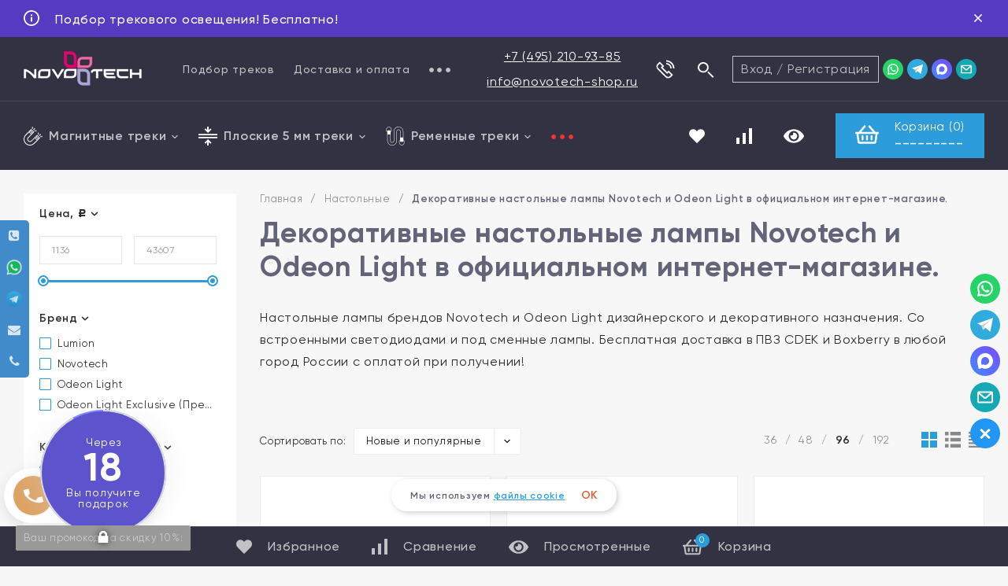

--- FILE ---
content_type: text/html; charset=utf-8
request_url: https://novotech-shop.ru/nastolnye/dekorativnye/
body_size: 58855
content:
<!DOCTYPE html>
<html lang="ru"><head><title>Настольные лампы декоративные Novotech и Odeon Light от официального дилера.</title><meta http-equiv="Content-Type" content="text/html; charset=utf-8"/><meta name="viewport" content="width=device-width, initial-scale=1"/><meta http-equiv="x-ua-compatible" content="IE=edge"/><meta name="keywords" content="светильники, настольные, настольная лампа, с диммером, абажуры, декоративные, настольные лампы, дизайнерские, фигурки, не стандартные, импортер, Новотек, Novotech, Odeon Light, Одеон Лайт, официальный, купить, интернет-магазин, CDEK, Boxberry"/><meta name="description" content="✔ Товаров в данной категории - 208. 
⭐ Настольные лампы абажуры, фигурки и нестандартного дизайнерского вида от Novotech и Odeon Light. 
✈ Бесплатная доставка в любой город России через CDEK и Boxberry. 
☎ +7 (495) 210-93-85"/><link rel="shortcut icon" href="/favicon.ico"/><link href="https://cdn.novotech-shop.ru/wa-data/public/site/themes/topspeed/css/topspeed.min.css?v1.1.4.17" rel="stylesheet"/><link href="/wa-data/public/site/themes/topspeed/css/fontello.min.css?v1.1.4.17" rel="stylesheet"/><link href="/wa-content/font/ruble/arial/fontface.css" rel="stylesheet"/>  <style>:root {--site-max-width: 1600px;--cheme-color: #2d9cdb;--cheme-color-hover: #f93333;--body-bg: #f7f7f7;--body-color: #2a2a2a;--b-bg: #2d9cdb;--b-bg-hover: #f93333;--b-color: #fff;--b-color-hover: #fff;--h-promo-bg: #563BC2;--h-promo-color: #fff;--h-top-bg: #323242;--h-border: #4b4b4b;--h-bottom-bg: #323242;--h-menu-link: rgba(255,255,255,.7);--h-menu-link-hover: #f93333;--h-b-menu-link: rgba(255,255,255,.7);--h-b-menu-link-hover: #f93333;--h-top-icon: #fff;--h-top-icon-hover: #E05A2D;--h-bot-icon: #fff;--h-bot-icon-hover: rgba(255,255,255,.7);--h-m-bars: #fff;--f-bg: #404050;--f-color: #fff;--f-phone-color: rgba(255,255,255,.9);--f-phone-color-hover: #f93333;--f-phone-info: rgba(177,177,187,.5);--f-c-color: rgba(255,255,255,.7);--f-c-color-hover: #fff;--f-menu-catalog: rgba(255,255,255,.7);--f-menu-catalog-hover: #f93333;--f-menu-page: #fff;--f-menu-page-hover: #f93333;--f-company: rgba(177,177,187,.5);--f-link: rgba(255,255,255,0.7);--f-link-hover: #f93333;--mcart: #2d9cdb;--mcart-hover: #f93333;--mcart-color: #fff;--mcart-color-hover: #fff;--rating-color: #2d9cdb;--badge-new: #83b735;--badge-low: #ff3100;--badge-best: #f4a51c;--top-brands: #2d9cdb;--top-brands-hover: #f93333;--s_blocks__promo: #f7f7f7;--s_blocks__hit: #fff;--s_blocks__recommend: #f7f7f7;--s_blocks__new: #f7f7f7;--s_blocks__category: #fff;--s_blocks__promo_block: #323242;--s_blocks__des: #fff;--s_blocks__news: #ebebeb;--s_blocks__reviews: #f7f7f7;--s_blocks__brands: #eff4f7;--f-panel-bg: #323242;--f-panel-border: #4b4b4b;--f-panel-color: rgba(255,255,255,0.7);--f-panel-color-hover: #f93333;--f-panel-icon: rgba(255,255,255,0.7);--f-panel-icon-hover: #f93333;}</style><link href="/wa-apps/shop/plugins/listfeatures/css/frontend_features.css?2.5.0" rel="stylesheet">
<link href="https://novotech-shop.ru/wa-apps/shop/plugins/brand/css/grouped_brands.css" rel="stylesheet">
<link href="/wa-data/public/shop/plugins/relink/css/all_73a0d44f3b9f725827e435047637b84d.css" rel="stylesheet">
<link href="/wa-data/public/shop/plugins/productsale/css/frontend_60589d181731e.css" rel="stylesheet">
<link href="/wa-apps/shop/plugins/autobadge/css/frontend.min.css?1.7.7" rel="stylesheet">
<link href="/wa-apps/shop/plugins/customerreviews/css/customerreviews.css?11.6.0" rel="stylesheet">
<script src="https://code.jquery.com/jquery-1.11.1.min.js"></script><script src="https://code.jquery.com/jquery-migrate-1.2.1.min.js"></script><script src="/wa-apps/shop/plugins/listfeatures/js/frontend_features.js?2.5.0"></script>
<script src="/wa-apps/shop/plugins/autobadge/js/jquerycountdowntimer/jquery.countdownTimer.min.js?1.7.7"></script>
<script src="/wa-apps/shop/plugins/autobadge/js/frontend.min.js?1.7.7"></script>
<script type="text/javascript" src="/dp-plugin/config/?v1.22.6"></script><link href="/wa-apps/shop/plugins/featurestips/css/featurestips.css?v1.5.2" rel="stylesheet">
<style>
 .featurestips_wrapper .featurestips_view .tip_view_in { 
 color: #777777 !important;
 background: #FFFFFF !important; 
 } 
 .featurestips_wrapper .featurestips_icon IMG { 
 opacity: 0.4 !important;
 } 
 .featurestips_wrapper .featurestips_icon IMG { 
 width: 14px !important;
 height: 14px !important;
 } 
 
</style>
                        <link rel="stylesheet" href="https://novotech-shop.ru/wa-apps/shop/plugins/searchpro/assets/frontend.field.css?v2.1.4" />
                    <link rel="stylesheet" href="https://novotech-shop.ru/wa-data/public/shop/plugins/searchpro/stylesheet/topspeed/field.css?1763712818" />
                                    <script src="/wa-apps/shop/plugins/searchpro/assets/frontend.field.js?v2.1.4" defer></script>
            <script src='/wa-apps/shop/plugins/arrived/js/main.js?v3.3.4'></script>
		<script> var arrived_ignore_stock_count = 0; </script>
		<link rel='stylesheet' href='/wa-apps/shop/plugins/arrived/css/main.css?v3.3.4' /><style>
	.filter-link:link,
	.filter-link:visited,
	.filter-link:hover,
	.filter-link:active,

	.seofilter-link:link,
	.seofilter-link:visited,
	.seofilter-link:hover,
	.seofilter-link:active{
		color: inherit !important;
		font: inherit !important;
		text-decoration: inherit !important;
		cursor: inherit !important;
		border-bottom: inherit !important;
	}
</style>
<script defer src="/wa-apps/shop/plugins/seofilter/assets/frontend.js?v=2.46.3"></script>

<script>
	(function () {
		var onReady = function (callback) {
			if (document.readyState!='loading') {
				callback();
			}
			else if (document.addEventListener) {
				document.addEventListener('DOMContentLoaded', callback);
			}
			else {
				document.attachEvent('onreadystatechange', function () {
					if (document.readyState=='complete') {
						callback();
					}
				});
			}
		};

		window.seofilter_init_data = {
			category_url: "\/nastolnye\/dekorativnye\/",
			filter_url: "",
			current_filter_params: [],
			keep_page_number_param: false,
			block_empty_feature_values: false,

			price_min: 1136,
			price_max: 43607,

			excluded_get_params: [],

			yandex_counter_code: "",

			feature_value_ids: false,
			stop_propagation_in_frontend_script: true
		};

		onReady(function() {
			window.seofilterInit($, window.seofilter_init_data);
		});
	})();
</script>
<link href='/wa-apps/shop/plugins/cityselect/css/suggestions.20.min.css?v=2.0.4' rel='stylesheet'><script src='/wa-apps/shop/plugins/cityselect/js/jquery.suggestions.20.min.js?v2.0.4'></script><link href='/wa-data/public/shop/plugins/cityselect/css/frontend_68e7bb785eaa5.css' rel='stylesheet'><script src='/wa-data/public/shop/plugins/cityselect/js/frontend_68e7bb785ebb7.js'></script><script>function init_shop_cityselect(){
shop_cityselect.location={"country":"rus","city":"\u041c\u043e\u0441\u043a\u0432\u0430","region":"77","zip":"101000","constraints_street":"","need_detect":true};
shop_cityselect.route_params={"app":"shop","_name":"Novotech-Shop.ru","theme":"topspeed","theme_mobile":"topspeed","checkout_version":"2","locale":"ru_RU","ssl_all":"1","storefront_mode":"","title":"\u041e\u0444\u0438\u0446\u0438\u0430\u043b\u044c\u043d\u044b\u0439 \u0434\u0438\u043b\u0435\u0440 \u0441\u0432\u0435\u0442\u0438\u043b\u044c\u043d\u0438\u043a\u043e\u0432 \u043c\u0430\u0440\u043a\u0438 Novotech","meta_keywords":"Novotech, \u043e\u0444\u0438\u0446\u0438\u0430\u043b\u044c\u043d\u044b\u0439, \u043f\u0430\u0440\u0442\u043d\u0435\u0440, \u043a\u0443\u043f\u0438\u0442\u044c, \u0438\u043d\u0442\u0435\u0440\u043d\u0435\u0442 \u043c\u0430\u0433\u0430\u0437\u0438\u043d, \u0441\u0432\u0435\u0442\u0438\u043b\u044c\u043d\u0438\u043a\u0438, \u0432\u0435\u043d\u0433\u0435\u0440\u0441\u043a\u0438\u0435 \u0441\u0432\u0435\u0442\u0438\u043b\u044c\u043d\u0438\u043a\u0438","meta_description":"\u0421\u0432\u0435\u0442\u0438\u043b\u044c\u043d\u0438\u043a\u0438 \u043c\u0430\u0440\u043a\u0438 Novotech! \u0411\u043e\u043b\u0435\u0435 6000 \u043d\u0430\u0438\u043c\u0435\u043d\u043e\u0432\u0430\u043d\u0438\u0439. \u0422\u0440\u0435\u043a\u043e\u0432\u043e\u0435, \u0442\u043e\u0447\u0435\u0447\u043d\u043e\u0435, \u043b\u0430\u043d\u0434\u0448\u0430\u0444\u0442\u043d\u043e\u0435 \u0438 \u043c\u043e\u0434\u0443\u043b\u044c\u043d\u043e\u0435 \u043e\u0441\u0432\u0435\u0449\u0435\u043d\u0438\u0435. \u0414\u043e 3 \u043b\u0435\u0442 \u0433\u0430\u0440\u0430\u043d\u0442\u0438\u0438 \u043d\u0430 \u043f\u0440\u043e\u0434\u0443\u043a\u0446\u0438\u044e. \u0421\u043a\u0438\u0434\u043a\u0438 \u0434\u0438\u0437\u0430\u0439\u043d\u0435\u0440\u0430\u043c \u0438 \u0442\u043e\u0440\u0433\u0443\u044e\u0449\u0438\u043c \u043e\u0440\u0433\u0430\u043d\u0438\u0437\u0430\u0446\u0438\u044f\u043c. \u0411\u0435\u0441\u043f\u043b\u0430\u0442\u043d\u0430\u044f \u0434\u043e\u0441\u0442\u0430\u0432\u043a\u0430 \u043f\u043e \u0432\u0441\u0435\u0439 \u0420\u043e\u0441\u0441\u0438\u0438! \u0420\u0430\u0431\u043e\u0442\u0430\u0435\u043c \u0441 2009 \u0433\u043e\u0434\u0430. ","og_title":"","og_image":"","og_video":"","og_description":"","og_type":"","og_url":"","url_type":"2","products_per_page":"","type_id":["185"],"currency":"RUB","public_stocks":"0","drop_out_of_stock":"1","payment_id":["50","33","6","58","56","62"],"shipping_id":"0","ssl":"1","checkout_storefront_id":"f351d11b052da635db6dc2d4158b77e5","promos_skip_frontend_products":0,"flexdiscount_skip_frontend_products":0,"module":"frontend","action":"category","category_id":"337","cityselect__url":"nastolnye\/dekorativnye\/"};
shop_cityselect.countries=[];
shop_cityselect.iso2to3={"RU":"rus"};
shop_cityselect.language='ru';
shop_cityselect.init('281cc3ef78350c1ec9106bee664c73edaab3032f','/','/wa-apps/shop/plugins/cityselect/js/fancybox/','city-settlement','none',1,1,0);
        } if (typeof shop_cityselect !== 'undefined') { init_shop_cityselect() } else { $(document).ready(function () { init_shop_cityselect() }) }</script>    <script src="/wa-content/js/jquery-plugins/jquery.cookie.js" defer></script>
<script src="/wa-apps/shop/plugins/ecommerce/assets/frontend.bundle.js?v=2.10.0" defer></script>
<script>
	(function () {
        var init_deferred = window.ecommerce_plugin_init_deferred = window.ecommerce_plugin_init_deferred || jQuery.Deferred();

		var load_deferred = window.ecommerce_plugin_load_deferred = window.ecommerce_plugin_load_deferred || jQuery.Deferred();
		var plugin_instance_init = jQuery.Deferred();

					plugin_instance_init.then(function () {
				init_deferred.resolve();
			});
		
		$(function () {
			load_deferred.then(function() {
				var ecommerce_state = {"cart_items":[],"is_admin_page":false,"currency":"RUB","cart_add_url":"\/cart\/add\/","cart_save_url":"\/cart\/save\/","cart_delete_url":"\/cart\/delete\/","order_cart_save_url":"\/order\/cart\/save\/","ecommerce_prepare_sku_detail_url":"\/ecommerce_prepare_data\/sku_detail\/","ecommerce_prepare_add_to_cart_url":"\/ecommerce_prepare_data\/add_to_cart\/","ecommerce_prepare_remove_from_cart_url":"\/ecommerce_prepare_data\/remove_from_cart\/","ecommerce_prepare_change_cart_url":"\/ecommerce_prepare_data\/change_cart\/","ecommerce_prepare_products_list":"\/ecommerce_prepare_data\/products_list\/","yandex_purchase_log_url":"\/ecommerce_datalog\/yandex_purchase\/","plugin_config":{"is_plugin_enabled":true,"is_yandex_data_sending_enabled":true,"is_yandex_data_log_enabled":false,"yandex_counter_id":"53417683","yandex_view_product_goal_id":"","yandex_new_order_goal_id":"49978447","is_dynamic_mytarget_remarketing_enabled":false,"is_mytarget_enabled":false,"mytarget_counter_id":"","mytarget_feed_id":"","mytarget_format_id":"MYTARGET_PRODUCT_ID"}};

				window.initEcommercePlugin(ecommerce_state);

				plugin_instance_init.resolve();

                var ecommerce_plugin = window.getEcommercePluginInstance();

                if (ecommerce_plugin._mytarget_ecommerce) {
                    if (window.location.pathname == '/') {
                        ecommerce_plugin._mytarget_ecommerce.setPageType('home');
                        ecommerce_plugin._mytarget_ecommerce.includeMytargetDynamicRemarketing();
                    }
                }
			});
		});
	})();
</script><style>.sf-label-disabled {color: #aaa!important;}</style><script type="text/javascript" src="/wa-apps/shop/plugins/smartfilters/js/theme.filters.min.js?v1.1.0"></script><style class="autobadge-inline-css" data-targets="">.autobadge-pl{opacity:0;}</style><script>(function($){$(function(){$.autobadgeFrontend.init({update:'/autobadge/update/',forceParentVisible:'',delayLoading:'1',delayLoadingAjax:'1',forceParentRelative:'',showLoader:'1'});});})(jQuery);</script><meta property='og:image' content='https://novotech-shop.ru/wa-data/public/shop/skcatimage/337/image_428392.970.jpeg'>    <meta name="robots" content="index, follow"/>
<script type="text/javascript" src="/wa-apps/shop/plugins/timetogift/js/TimeCircles.js?v=1.2.0"></script><script type="text/javascript" src="/wa-apps/shop/plugins/specprice/js/specprice.js?v=2023.03.03"></script><link href="/wa-apps/shop/plugins/specprice/css/specprice.css" rel="stylesheet" type="text/css"><link rel='stylesheet' href='https://cdn.novotech-shop.ru/wa-data/public/shop/plugins/itemsets/css/itemsetsFrontend.css'>
                <style type='text/css'>
                    i.itemsets-pl.loader { background: url(https://cdn.novotech-shop.ru/wa-apps/shop/plugins/itemsets/img/loader.gif) no-repeat; width: 43px; height: 11px; display: inline-block; }
                </style>
                <script type='text/javascript' src='https://cdn.novotech-shop.ru/wa-apps/shop/plugins/itemsets/js/itemsetsFrontend.js'></script>
                <script type='text/javascript' src='https://cdn.novotech-shop.ru/wa-apps/shop/plugins/itemsets/js/itemsetsFrontendLocaleOriginal.js'></script>
                <script type='text/javascript'>
                    (function($) { 
                        $(function() {
                            $.itemsetsFrontend.init();
                        });
                    })(jQuery);
                </script><link href="/wa-apps/shop/plugins/contacts/bower_components/font-awesome/css/font-awesome.min.css?v=1.5.3" rel="stylesheet"><link href="/wa-apps/shop/plugins/contacts/bower_components/webui-popover/dist/jquery.webui-popover.min.css?v=1.5.3" rel="stylesheet"><link href="/wa-apps/shop/plugins/contacts/css/contacts.css?v=1.5.3" rel="stylesheet"><style></style><script type="text/template" id="shopcontacts__template"><div class="b-contacts__wrapper b-contacts__wrapper--small b-contacts__wrapper--hide_mobile  b-contacts__wrapper--left b-contacts__wrapper--round "  data-base_url="/"  data-auto_mask="1" id="shopcontacts__wrapper"><div class="b-contacts__block"><div class="b-contacts__elem b-contacts__tel_block"><a  href="tel:+74952109385"><i class="fa fa-phone-square" aria-hidden="true"></i></a></div><div class="b-contacts__elem b-contacts__whatsapp_block"><a class="b-contacts__has_original" href="https://api.whatsapp.com/send?phone=74993980716" target="blank"><img src='/wa-apps/shop/plugins/contacts/img/whatsapp.png' class='b-contacts__original_icon' alt=''></i></a></div><div class="b-contacts__elem b-contacts__telegram_block"><a class="b-contacts__has_original" href="https://telegram.im/brendsvet" target="blank"><img src='/wa-apps/shop/plugins/contacts/img/telegram.png' class='b-contacts__original_icon' alt=''></a></div><div class="b-contacts__elem b-contacts__email_block"><a  href="mailto:info@brend-svet.ru"><i class="fa fa-envelope" aria-hidden="true"></i></a></div><div class="b-contacts__elem b-contacts__call_block b-contacts__has_title" data-content="Заказать звонок" ><a href="#" data-title="Заказать звонок"><i class="fa fa-phone" aria-hidden="true"></i></a><div class="webui-popover-content b-contacts__call_popup" ><p>Оставьте свой номер телефона, мы перезвоним Вам в ближайшее время!</p><form method="post" class="b-contacts__call_form"><input type="text" class="form-control b-contacts__call_input" name="subject" id="shop_contacts__call_subject"  value="" style="display: none"><p><input type="text" class="form-control b-contacts__call_input" name="phone" id="shop_contacts__call_input" placeholder="+_(___) ___-__-__"  value="7"></p><div class="b-contacts__process"><img class="b-contacts__loader" src="/wa-apps/shop/plugins/contacts/img/loading16.gif" alt="Загрузка"><div class="b-contacts__error"></div></div><p>Нажимая на кнопку <b>Оставить заявку</b>, я даю согласие на <a href="/shop_contacts_fz/" target="_blank">обработку персональных данных</a></p><p><input type="submit" class="btn btn-primary btn-dsv btn-block" value="Оставить заявку"></p></form></div></div></div></div></script><script type="text/javascript" src="/wa-apps/shop/plugins/contacts/bower_components/webui-popover/dist/jquery.webui-popover.min.js?v=1.5.3"></script><script type="text/javascript" src="/wa-apps/shop/plugins/contacts/js/jquery.inputmask.bundle.min.js?v=1.5.3"></script><script type="text/javascript" src="/wa-apps/shop/plugins/contacts/js/phone.js?v=1.5.3"></script><script type="text/javascript" src="/wa-apps/shop/plugins/contacts/js/contacts.js?v=1.5.3"></script><script type="text/javascript">contacts_echocompany = new ContactsEchoCompany();</script>    <link rel="stylesheet" href="https://cdn.novotech-shop.ru/wa-apps/shop/plugins/ordercall/css/fonts.css?v=1.20.4" />

<link rel="stylesheet" href="https://cdn.novotech-shop.ru/wa-apps/shop/plugins/ordercall/css/frontend.css?v=1.20.4" />

    <script src="https://cdn.novotech-shop.ru/wa-apps/shop/plugins/ordercall/js/vendors/formstyler.js" defer></script>
<script src="https://cdn.novotech-shop.ru/wa-apps/shop/plugins/ordercall/assets/frontend.bundle.js?v=1.20.4" defer></script>

<script>
    window.shopOrdercallStaticUrl = "https:\/\/cdn.novotech-shop.ru\/";
    window.shopOrdercallActionUrl = "https:\/\/novotech-shop.ru\/ordercall-new-order\/";
    window.shopOrdercallConfig = {"plugin_enable":"1","fixed_9_in_mask":"1","yandex":[],"google":[],"form_tag_class":".call-back-button, #call-back-button","form_title":"\u0417\u0430\u043a\u0430\u0437\u0430\u0442\u044c \u043e\u0431\u0440\u0430\u0442\u043d\u044b\u0439 \u0437\u0432\u043e\u043d\u043e\u043a","form_text":"\u041d\u0430\u0436\u0438\u043c\u0430\u044f \u043a\u043d\u043e\u043f\u043a\u0443 \"\u041e\u0442\u043f\u0440\u0430\u0432\u0438\u0442\u044c\" \u0412\u044b \u043f\u0440\u0435\u0434\u043e\u0441\u0442\u0430\u0432\u043b\u044f\u0435\u0442\u0435 \u043f\u0440\u0430\u0432\u043e \u043d\u0430 \u043e\u0431\u0440\u0430\u0431\u043e\u0442\u043a\u0443 \u0443\u043a\u0430\u0437\u0430\u043d\u043d\u044b\u0445 \u0432 \u0444\u043e\u0440\u043c\u0435 \u043f\u0435\u0440\u0441\u043e\u043d\u0430\u043b\u044c\u043d\u044b\u0445 \u0434\u0430\u043d\u043d\u044b\u0445 \u0432 \u0441\u043e\u043e\u0442\u0432\u0435\u0442\u0441\u0442\u0432\u0438\u0438 \u0441 <a href=\"\/wa-data\/public\/site\/Pers_dannie.doc\">\u043f\u043e\u043b\u044c\u0437\u043e\u0432\u0430\u0442\u0435\u043b\u044c\u0441\u043a\u0438\u043c \u0441\u043e\u0433\u043b\u0430\u0448\u0435\u043d\u0438\u0435\u043c<\/a>","form_fields":[{"active":1,"type":"text_name","title":"\u0418\u043c\u044f","required":1,"is_unique":1},{"active":1,"type":"tel","title":"\u0422\u0435\u043b\u0435\u0444\u043e\u043d","mask":"+7 (###)###-##-##","required":1,"is_unique":1},{"title":"E-mail","type":"email","required":0,"is_unique":1},{"active":1,"type":"comment","title":"\u041a\u043e\u043c\u043c\u0435\u043d\u0442\u0430\u0440\u0438\u0439","required":0,"is_unique":1}],"form_topics":[],"form_button":"\u041e\u0442\u043f\u0440\u0430\u0432\u0438\u0442\u044c","form_color_button":"#DDA365","form_color_button_opacity":"1","form_color_text":"#ffffff","form_color_text_opacity":"1","form_text_success":"<p>\u0421\u043f\u0430\u0441\u0438\u0431\u043e, \u0437\u0430 \u043e\u0431\u0440\u0430\u0449\u0435\u043d\u0438\u0435 \u0432 \u043d\u0430\u0448\u0443 \u043a\u043e\u043c\u043f\u0430\u043d\u0438\u044e.<\/p><p>\u0412 \u0431\u043b\u0438\u0436\u0430\u0439\u0448\u0435\u0435 \u0432\u0440\u0435\u043c\u044f \u043c\u044b \u043e\u0431\u044f\u0437\u0430\u0442\u0435\u043b\u044c\u043d\u043e \u0441\u0432\u044f\u0436\u0435\u043c\u0441\u044f \u0441 \u0412\u0430\u043c\u0438!<\/p>","photo":"","smart_button_mobile_is_enabled":"1","bot_fields":[{"type":"tel","name":"tel","value":"","label":"\u041d\u0435 \u0437\u0430\u043f\u043e\u043b\u043d\u044f\u0442\u044c"},{"type":"text","name":"name","value":"Ordercall","label":"\u041d\u0435 \u0437\u0430\u043f\u043e\u043b\u043d\u044f\u0442\u044c"},{"type":"email","name":"email","value":"","label":"\u041d\u0435 \u0437\u0430\u043f\u043e\u043b\u043d\u044f\u0442\u044c"},{"type":"text","name":"comment","value":"3bae334fa9c026ea7272d3613957cca4","label":"\u041d\u0435 \u0437\u0430\u043f\u043e\u043b\u043d\u044f\u0442\u044c"}],"form_html":"<style>.oc-modal.success .oc-form__result {background: #DDA365;opacity: 1;color: #ffffff;}.oc-modal.success .oc-form__result a {color: #ffffff;}.oc-modal.error .oc-form__result {background: #ed5454;opacity: 1;color: #ffffff;}.oc-modal.success .oc-btn-close{border-color: #ffffff;}.oc-modal.success .oc-modal__close {color: #ffffff;}.oc-modal.error .oc-btn-close{border-color: #ffffff;}.oc-modal.error .oc-btn-close{color: #ffffff;}.jq-checkbox.checked .jq-checkbox__div {background: #DDA365;}<\/style><div id=\"oc\" class=\"oc-modal\"><div class=\"oc-form__result\"><div id=\"oc-result-zagl\"><\/div><div id=\"oc-result-content\"><\/div><span class=\"oc-btn oc-btn-close\">\u0417\u0430\u043a\u0440\u044b\u0442\u044c<\/span><\/div><button class=\"oc-modal__close\" type=\"button\">\u00d7<\/button><div id=\"oc-modal-content\"><div class=\"form-zagl\">\u0417\u0430\u043a\u0430\u0437\u0430\u0442\u044c \u043e\u0431\u0440\u0430\u0442\u043d\u044b\u0439 \u0437\u0432\u043e\u043d\u043e\u043a<\/div><form action=\"https:\/\/novotech-shop.ru\/ordercall-new-order\/\" class=\"oc-form\" method=\"post\"><div class=\"form-body\"><div class=\"oc-form__field top-field\"><div class=\"oc-text\">\u041d\u0430\u0436\u0438\u043c\u0430\u044f \u043a\u043d\u043e\u043f\u043a\u0443 \"\u041e\u0442\u043f\u0440\u0430\u0432\u0438\u0442\u044c\" \u0412\u044b \u043f\u0440\u0435\u0434\u043e\u0441\u0442\u0430\u0432\u043b\u044f\u0435\u0442\u0435 \u043f\u0440\u0430\u0432\u043e \u043d\u0430 \u043e\u0431\u0440\u0430\u0431\u043e\u0442\u043a\u0443 \u0443\u043a\u0430\u0437\u0430\u043d\u043d\u044b\u0445 \u0432 \u0444\u043e\u0440\u043c\u0435 \u043f\u0435\u0440\u0441\u043e\u043d\u0430\u043b\u044c\u043d\u044b\u0445 \u0434\u0430\u043d\u043d\u044b\u0445 \u0432 \u0441\u043e\u043e\u0442\u0432\u0435\u0442\u0441\u0442\u0432\u0438\u0438 \u0441 <a href=\"\/wa-data\/public\/site\/Pers_dannie.doc\">\u043f\u043e\u043b\u044c\u0437\u043e\u0432\u0430\u0442\u0435\u043b\u044c\u0441\u043a\u0438\u043c \u0441\u043e\u0433\u043b\u0430\u0448\u0435\u043d\u0438\u0435\u043c<\/a><\/div><\/div><div class=\"oc-form__field oc-form__field-check\"><input type=\"tel\" class=\"oc-form__control\" name=\"oc_check[tel]\" value=\"\" title=\"\"><label>\u041d\u0435 \u0437\u0430\u043f\u043e\u043b\u043d\u044f\u0442\u044c<\/label><\/div><div class=\"oc-form__field oc-form__field-check\"><input type=\"text\" class=\"oc-form__control\" name=\"oc_check[name]\" value=\"Ordercall\" title=\"\"><label>\u041d\u0435 \u0437\u0430\u043f\u043e\u043b\u043d\u044f\u0442\u044c<\/label><\/div><div class=\"oc-form__field oc-form__field-check\"><input type=\"email\" class=\"oc-form__control\" name=\"oc_check[email]\" value=\"\" title=\"\"><label>\u041d\u0435 \u0437\u0430\u043f\u043e\u043b\u043d\u044f\u0442\u044c<\/label><\/div><div class=\"oc-form__field oc-form__field-check\"><input type=\"text\" class=\"oc-form__control\" name=\"oc_check[comment]\" value=\"3bae334fa9c026ea7272d3613957cca4\" title=\"\"><label>\u041d\u0435 \u0437\u0430\u043f\u043e\u043b\u043d\u044f\u0442\u044c<\/label><\/div><div class=\"oc-form__field\" data-error=\"\u043d\u0435 \u0437\u0430\u043f\u043e\u043b\u043d\u0435\u043d\u043e \u043e\u0431\u044f\u0437\u0430\u0442\u0435\u043b\u044c\u043d\u043e\u0435 \u043f\u043e\u043b\u0435\"><input class=\"oc-form__control ordercall-insert-username\" type=\"text\" name=\"oc[text_name]\" title=\"\" value=\"\" required><label class=\"oc-form__field-title\">\u0418\u043c\u044f <span class=\"r_star\">*<\/span><\/label><\/div><div class=\"oc-form__field\" data-error=\"\u043d\u0435 \u0437\u0430\u043f\u043e\u043b\u043d\u0435\u043d\u043e \u043e\u0431\u044f\u0437\u0430\u0442\u0435\u043b\u044c\u043d\u043e\u0435 \u043f\u043e\u043b\u0435\"><input class=\"oc-form__control ordercall-insert-userphone\" type=\"tel\" name=\"oc[tel]\" title=\"\" value=\"\"  required><label class=\"oc-form__field-title\">\u0422\u0435\u043b\u0435\u0444\u043e\u043d <span class=\"r_star\">*<\/span><\/label><\/div><div class=\"oc-form__field\"><input class=\"oc-form__control ordercall-insert-email\" type=\"email\" name=\"oc[email]\" title=\"\" value=\"\" ><label class=\"oc-form__field-title\">E-mail<\/label><\/div><div class=\"oc-form__field\"><input class=\"oc-form__control\" type=\"text\" name=\"oc[comment]\" title=\"\"><label class=\"oc-form__field-title\">\u041a\u043e\u043c\u043c\u0435\u043d\u0442\u0430\u0440\u0438\u0439<\/label><\/div><\/div><a href=\"#\" class=\"oc-btn oc-btn-accept\"style=\"background: #DDA365;opacity: 1;color: #ffffff;\">\u041e\u0442\u043f\u0440\u0430\u0432\u0438\u0442\u044c<\/a><\/form><\/div><\/div>","button_html":"<style>.ordercall-smart-button__button {background-color: #DDA365;opacity: 1;}.ordercall-smart-button__input:focus {border-color: #DDA365;}.ordercall-smart-button__button:hover {background-color: #FFC990;opacity: 1;}.ordercall-smart-button__button-icon-vector {fill: #FFFFFF;opacity: 1;}.ordercall-smart-button_text,.ordercall-smart-button__form {background-color: #FFFFFF;opacity: 1;}.ordercall-smart-button__text {color: #000000;opacity: 1;}.ordercall-smart-button__policy {background-color: #F2F2F2;opacity: 1;}.ordercall-smart-button__policy,.ordercall-smart-button__policy a {color: #000000;opacity: 1;}.ordercall-smart-button {margin-top: 55px;margin-bottom: 55px;margin-left: 5px;margin-right: 5px;z-index: 1;}<\/style><div class=\"ordercall-smart-button ordercall-smart-button_text ordercall-smart-button_position_left-bottom\"><div class=\"ordercall-smart-button__inner\"><div class=\"ordercall-smart-button__col\"><div class=\"ordercall-smart-button__button ordercall-smart-button__button_size_m\"><svg class=\"ordercall-smart-button__button-icon\" width=\"30\" height=\"30\" viewBox=\"0 0 30 30\"version=\"1.1\" xmlns=\"http:\/\/www.w3.org\/2000\/svg\"xmlns:xlink=\"http:\/\/www.w3.org\/1999\/xlink\"><g transform=\"translate(1568 2712)\"><use class=\"ordercall-smart-button__button-icon-vector\"xlink:href=\"#ordercall-phone-icon\" transform=\"translate(-1568 -2712)\"fill=\"#FFFFFF\" \/><\/g><defs><path id=\"ordercall-phone-icon\"d=\"M 5.68432 13.4079C 6.5695 15.028 9.70494 19.9939 16.701 24.134C 17.0316 24.3246 17.4476 24.2717 17.7248 24.007L 21.1056 20.6822C 21.5002 20.2904 22.0334 20.0786 22.588 20.0786L 28.6349 20.0786C 28.6349 20.0786 29.7547 20.0469 30 21.5716L 30 28.5494C 30 28.7717 29.9467 28.9941 29.8294 29.1847C 29.6054 29.5341 29.1362 30 28.219 30L 24.7743 30C 24.6676 30 24.5716 29.9894 24.4757 29.9788C 22.9719 29.7671 11.5499 27.7764 3.70068 15.7903C 3.70068 15.7903 0.287949 10.2949 0.0213295 6.79018C 0 6.72665 0 6.66312 0 6.59959L 0 1.05126C 0 1.05126 0 0.0347688 1.25844 0.00300358L 7.94525 0.00300358C 7.94525 0.00300358 9.73694 -0.113469 9.73694 1.1042L 9.77959 7.46784C 9.77959 8.00785 9.57696 8.53727 9.19303 8.92904L 5.8123 12.4338C 5.56701 12.6985 5.50302 13.0903 5.68432 13.4079Z\" \/><\/defs><\/svg><\/div><\/div><div class=\"ordercall-smart-button__col\"><div class=\"ordercall-smart-button__text\">\u0415\u0441\u0442\u044c \u0432\u043e\u043f\u0440\u043e\u0441\u044b? \u041c\u044b \u043f\u043e\u0437\u0432\u043e\u043d\u0438\u043c!<\/div><\/div><\/div><\/div><div class=\"ordercall-smart-button ordercall-smart-button_mobile ordercall-smart-button_position_left-bottom\"><div class=\"ordercall-smart-button__button ordercall-smart-button__button_size_l\"><svg class=\"ordercall-smart-button__button-icon\" width=\"30\" height=\"30\" viewBox=\"0 0 30 30\"version=\"1.1\" xmlns=\"http:\/\/www.w3.org\/2000\/svg\"xmlns:xlink=\"http:\/\/www.w3.org\/1999\/xlink\"><g transform=\"translate(1568 2712)\"><use class=\"ordercall-smart-button__button-icon-vector\"xlink:href=\"#ordercall-phone-icon\" transform=\"translate(-1568 -2712)\"fill=\"#FFFFFF\" \/><\/g><defs><path id=\"ordercall-phone-icon\"d=\"M 5.68432 13.4079C 6.5695 15.028 9.70494 19.9939 16.701 24.134C 17.0316 24.3246 17.4476 24.2717 17.7248 24.007L 21.1056 20.6822C 21.5002 20.2904 22.0334 20.0786 22.588 20.0786L 28.6349 20.0786C 28.6349 20.0786 29.7547 20.0469 30 21.5716L 30 28.5494C 30 28.7717 29.9467 28.9941 29.8294 29.1847C 29.6054 29.5341 29.1362 30 28.219 30L 24.7743 30C 24.6676 30 24.5716 29.9894 24.4757 29.9788C 22.9719 29.7671 11.5499 27.7764 3.70068 15.7903C 3.70068 15.7903 0.287949 10.2949 0.0213295 6.79018C 0 6.72665 0 6.66312 0 6.59959L 0 1.05126C 0 1.05126 0 0.0347688 1.25844 0.00300358L 7.94525 0.00300358C 7.94525 0.00300358 9.73694 -0.113469 9.73694 1.1042L 9.77959 7.46784C 9.77959 8.00785 9.57696 8.53727 9.19303 8.92904L 5.8123 12.4338C 5.56701 12.6985 5.50302 13.0903 5.68432 13.4079Z\" \/><\/defs><\/svg><\/div><\/div>","button_bot_hash":"bbc1bc40fe268411400e4c6510449bb6"};
    window.wa_ordercall_userdata = {"wa_captcha":"<div class=\"wa-captcha\">\n    <p>\n        <img class=\"wa-captcha-img\" src=\"\/shop\/captcha.php?rid=176902518169712e9d12cad\" alt=\"CAPTCHA\" title=\"\u041e\u0431\u043d\u043e\u0432\u0438\u0442\u044c \u043a\u0430\u043f\u0447\u0443 (CAPTCHA)\">\n        <strong>&rarr;<\/strong>\n        <input type=\"text\" name=\"captcha\" class=\"wa-captcha-input\" autocomplete=\"off\">\n    <\/p>\n    <p>\n        <a href=\"#\" class=\"wa-captcha-refresh\">\u041e\u0431\u043d\u043e\u0432\u0438\u0442\u044c \u043a\u0430\u043f\u0447\u0443 (CAPTCHA)<\/a>\n    <\/p>\n    <script>\n        window.captchaInitialized = true;\n        $(function () {\n            $('div.wa-captcha .wa-captcha-img').on('load', function () {\n                $(window).trigger('wa_captcha_loaded');\n            });\n\n            $('div.wa-captcha .wa-captcha-refresh, div.wa-captcha .wa-captcha-img').click(function () {\n                var $wrapper = $(this).parents('div.wa-captcha'),\n                    $input = $wrapper.find('.wa-captcha-input'),\n                    $img = $wrapper.find('.wa-captcha-img'),\n                    src = $img.attr('src');\n\n                if ($img.length) {\n                    $img.attr('src', src.replace(\/\\?.*$\/, '?rid=' + Math.random()));\n                    $img.one('load', function () {\n                        $(window).trigger('wa_captcha_loaded');\n                        $input.val('').focus();\n                    });\n                }\n\n                return false;\n            });\n        });\n    <\/script>\n<\/div>\n","wa_user_name":false,"wa_user_phone":"","wa_user_email":""};
</script>
<script>
    window.shop_cartlinks_plugin = {
        createUrl: "\/cartlinks\/create\/",
        subject: "\u041f\u043e\u0441\u043c\u043e\u0442\u0440\u0438, \u0447\u0442\u043e \u044f \u0434\u043e\u0431\u0430\u0432\u0438\u043b \u0432 \u043a\u043e\u0440\u0437\u0438\u043d\u0443 \u043d\u0430 \u0441\u0430\u0439\u0442\u0435 https:\/\/novotech-shop.ru",
        nativeShareEnabled: true,
        ymCounter: "",
        ymGoals: {
            create: "",
            apply: ""
        },
        sendGoal: false
    };
</script>
    <script src="/wa-content/js/jquery-plugins/jquery.cookie.js" defer></script>
<script src="/wa-apps/shop/plugins/cartlinks/js/cartlinks.min.js?v=1.1.1" defer></script>
    <link rel="stylesheet" href="/wa-apps/shop/plugins/cartlinks/css/cartlinks.default.min.css?v=1.1.1" />

            <link rel="stylesheet" href="/wa-apps/shop/plugins/cartlinks/vendors/tippyjs/light-border.css" />
        <script src="/wa-apps/shop/plugins/cartlinks/vendors/tippyjs/popper.min.js" defer></script>
        <script src="/wa-apps/shop/plugins/cartlinks/vendors/tippyjs/tippy-bundle.umd.min.js" defer></script>
                <script src="/wa-apps/shop/plugins/cartlinks/vendors/micromodal/micromodal.min.js" defer></script>
        <script src="/wa-apps/shop/plugins/cartlinks/js/cartlinks.default.min.js?v=1.1.1" defer></script><script>
    window.shop_estdelivery_plugin = {
        url: "\/estdelivery\/",
        debug: false,
        default_error_html: {"1":"321"}
    };
</script>
    <link rel="stylesheet" href="/wa-apps/shop/plugins/estdelivery/css/estdelivery.default.min.css?v=1.0.0">
<script src="/wa-apps/shop/plugins/estdelivery/js/estdelivery.min.js?v=1.0.0" defer></script>
            <link rel="stylesheet" href="/wa-apps/shop/plugins/estdelivery/vendors/tippyjs/light-border.css" />
        <script src="/wa-apps/shop/plugins/estdelivery/vendors/tippyjs/popper.min.js" defer></script>
        <script src="/wa-apps/shop/plugins/estdelivery/vendors/tippyjs/tippy-bundle.umd.min.js" defer></script>
        <script src="/wa-apps/shop/plugins/estdelivery/js/estdelivery.default.min.js?v=1.0.0" defer></script><meta property="og:type" content="article">
<meta property="og:title" content="Купить декоративные настольные лампы!">
<meta property="og:description" content="Декоративные дизайнерские настольные лампы с бесплатной доставкой по России через ТК СДЭК и Боксберри с оплатой при получении!">
<meta property="og:url" content="https://novotech-shop.ru/nastolnye/dekorativnye/">
<meta property="og:image" content="https://novotech-shop.ru/wa-data/public/shop/catimg2/337/image/428392.970.jpeg">
<link rel="icon" href="/favicon.ico?v=1592399408" type="image/x-icon" /><link rel="apple-touch-icon" href="/apple-touch-icon.png?v=1632984500" /><!-- Yandex.Metrika counter --> <script type="text/javascript" > (function(m,e,t,r,i,k,a){m[i]=m[i]||function(){(m[i].a=m[i].a||[]).push(arguments)}; m[i].l=1*new Date(); for (var j = 0; j < document.scripts.length; j++) {if (document.scripts[j].src === r) { return; }} k=e.createElement(t),a=e.getElementsByTagName(t)[0],k.async=1,k.src=r,a.parentNode.insertBefore(k,a)}) (window, document, "script", "https://mc.yandex.ru/metrika/tag.js", "ym"); ym(53417683, "init", { clickmap:true, trackLinks:true, accurateTrackBounce:true, webvisor:true, ecommerce:"dataLayer" }); </script> <noscript><div><img src="https://mc.yandex.ru/watch/53417683" style="position:absolute; left:-9999px;" alt="" /></div></noscript> <!-- /Yandex.Metrika counter -->
<meta name="yandex-verification" content="1c8317803713dcd9" />

<link rel="icon" href="https://novotech-shop.ru/wa-data/public/site/Novotech_SVG_logo.svg" type="image/svg+xml"><script>
(function(i,s,o,g,r,a,m){i['GoogleAnalyticsObject']=r;i[r]=i[r]||function(){
(i[r].q=i[r].q||[]).push(arguments)},i[r].l=1*new Date();a=s.createElement(o),
m=s.getElementsByTagName(o)[0];a.async=1;a.src=g;m.parentNode.insertBefore(a,m)
})(window,document,'script','//www.google-analytics.com/analytics.js','ga');
ga('create', 'UA-74258929-1', 'auto');
ga('send', 'pageview');

</script><script>window._svg = "/wa-data/public/site/themes/topspeed/img/svg.svg";window.images_arrow = true;</script></head><body><div class="h-hidden"><div itemscope="" itemtype="http://schema.org/Organization"><meta itemprop="name" content="ООО Элси"><meta itemprop="address" content="142001 г Домодедово Каширское Шоссе 7А офис 205"><meta itemprop="telephone" content="+7 (495) 210-93-85"><meta itemprop="url" content="https://novotech-shop.ru/"><div itemprop="logo" itemscope="" itemtype="http://schema.org/ImageObject"><link itemprop="contentUrl" href="https://cdn.novotech-shop.ru/wa-data/public/site/themes/topspeed/img/logo.png?v1592477175"><link itemprop="url" href="https://cdn.novotech-shop.ru/wa-data/public/site/themes/topspeed/img/logo.png?v1592477175"></div></div></div><header class="header"><div class="h-promo"><div class="wrap h-promo__wrap"><div class="h-promo__close" data-banner-hash="c81e728d9d4c2f636f067f89cc14862c"><svg class="icon16 i-remove "><use xlink:href="#i-remove"></use></svg></div><div class="h-promo__icon"><svg class="icon20 i-info "><use xlink:href="#i-info"></use></svg></div><div class="h-promo__text">Подбор трекового освещения! Бесплатно!</div></div><a class="h-promo__link" href="/podbor-trekov/"></a></div><div class="header__top"><div class="header__top-wrap wrap"><div class="header__top-logo"><a class="header__logo" href="/"><img src="https://cdn.novotech-shop.ru/wa-data/public/site/themes/topspeed/img/logo.png?v1592477175?v1.1.4.17" alt="ООО Элси"></a></div><div class="header__top-menu"><ul class="h-menu"><li class="h-menu__item"><a class="h-menu__link" href="/podbor-trekov/">Подбор треков</a></li><li class="h-menu__item"><a class="h-menu__link" href="/dostavka-oplata-samovyvoz/">Доставка и оплата</a></li><li class="h-menu__item"><a class="h-menu__link" href="/vopros-otvet/">Вопрос-ответ</a></li><li class="h-menu__item"><a class="h-menu__link" href="/kontakty/">Контакты</a></li><li class="h-menu__item"><a class="h-menu__link" href="/garantiynoe-obsluzhivanie/">Гарантия</a></li><li class="h-menu__item"><a class="h-menu__link" href="/vozvrat/">Возврат</a></li><li class="h-menu__item"><a class="h-menu__link" href="/video/">Видео</a></li><li class="h-menu__item"><a class="h-menu__link" href="/ostavit-otzyv-o-sayte/">Оставить отзыв о сайте</a></li><li class="h-menu__item"><a class="h-menu__link" href="/PDF/">PDF 2025 Novotech, Odeon Light, Lumion, Sonex</a></li><li class="h-menu__item"><a class="h-menu__link" href="/otzyvy/">Отзывы</a></li><li class="h-menu__item h-menu__yet"><div class="h-menu__link"><svg class="icon6 i-circle "><use xlink:href="#i-circle"></use></svg> <svg class="icon6 i-circle "><use xlink:href="#i-circle"></use></svg> <svg class="icon6 i-circle "><use xlink:href="#i-circle"></use></svg></div><ul class="h-menu__sub h-menu__sub-1 h-menu__sub_right"></ul></li></ul></div><div align=center><font size="3" color="white"><a href="tel:+74952109385" style="color: white">+7 (495) 210-93-85</a><br><br><a href="mailto:info@novotech-shop.ru" style="color: white">info@novotech-shop.ru</a></font></div><div class="header__top-icon"><div class="header__top-icon-item header__contacts"><div class="header__top-icon-name"><svg class="icon30 i-phone "><use xlink:href="#i-phone"></use></svg><div class="header__top-icon-des">Наши контакты</div></div><div class="header__info header__info-contacts"><div class="header__info-col"><div class="header__info-list"><div class="header__info-title">Для покупателей</div><div class="header__info-phone"><a class="header__info-phone-num" href="tel:+7 (495) 210-93-85">+7 (495) 210-93-85</a><div class="header__info-text"></div></div><div class="header__info-phone"><a class="header__info-phone-num" href="tel:+7 (926) 226-64-84">+7 (926) 226-64-84</a><div class="header__info-text"></div></div></div><div class="header__info-list"><div class="header__info-title"></div><div class="header__info-phone"><a class="header__info-phone-num" href="tel:"></a><div class="header__info-text"></div></div></div></div><div class="header__info-col"><div class="header__info-list"><div class="header__info-title">Email</div><a class="header__info-link" href="mailto:info@novotech-shop.ru">info@novotech-shop.ru</a></div><div class="header__info-list"><div class="header__info-title">Информация для клиентов</div><div class="header__info-bl"><a class="header__info-link" href="/kontakty/">О компании</a></div>
<div class="header__info-bl"><a class="header__info-link" href="/dostavka-oplata-samovyvoz/">Доставка</a></div>
<div class="header__info-bl"><a class="header__info-link" href="/otzyvy-o-magazine/">Отзывы</a></div></div><div class="header__info-list"><div class="header__info-title">Соц. сети</div><div class="soz"><a class="soz__list" href="https://vk.com/led24x7" target="_blank" style="background-color:#365493;"><svg class="icon16 i-vk"><use xlink:href="#i-vk"></use></svg></a></div></div></div></div></div><div class="header__top-icon-item header__search"><div class="header__top-icon-name"><svg class="icon30 i-search"><use xlink:href="#i-search"></use></svg><div class="header__top-icon-des">Поиск товаров</div></div><div class="header__info header__info-search search"><form class="search__form" method="get" action="/search/"><input name="query" class="search__input" type="text" placeholder="Поиск товаров..." autocomplete="off" ><button class="search__button" type="submit"><svg class="icon30 i-search"><use xlink:href="#i-search"></use></svg></button></form><div class="search-res"> </div></div></div></div><div class="header__top-auth"><a class="header__top-auth-link" href="/login/">Вход</a><span class="header__top-auth-sep">/</span><a class="header__top-auth-link" href="/signup/">Регистрация</a></div>
<div 
	class="messanger  messanger_desktop messanger_no-fixed messanger_view_horizontal messanger_popup_view_bottom" 
	style="bottom:150px;right:10px;">

	
	
	<div class="messanger__items" >
		

										<div class="messanger__item messanger__item_max" data-sort="120">
				<a href="https://max.ru/u/f9LHodD0cOJqLDxk-z5CjKkwY8QcS4M-Hx4BVQkmPHOJF3KeBKIDw-af8ts" >
					<div class="messanger-icon-wrap messanger-icon-wrap_max">
						<svg class="messanger-icon">
							<use xlink:href="#max"></use>
						</svg>
					</div>
				</a>
			</div>
		
				
												<div class="messanger__item messanger__item_wa" data-sort="100">
				<a href="https://wa.me/74993980716" target="_blank">
					<div class="messanger-icon-wrap messanger-icon-wrap_wa">
						<svg class="messanger-icon">
							<use xlink:href="#whatsapp"></use>
						</svg>
					</div>
				</a>
			</div>
		
										<div class="messanger__item messanger__item_tg" data-sort="110">
				<a href="javascript:void(0);" target="_blank">
					<div class="messanger-icon-wrap messanger-icon-wrap_tg">
						<svg class="messanger-icon">
							<use xlink:href="#telegram"></use>
						</svg>
					</div>
				</a>
			</div>
		
				
				
		
		
		
		
		
	    	      <div class="messanger__item messanger__item_em" data-sort="120">
	          <a href="mailto:info@novotech-shop.ru" >
	              <div class="messanger-icon-wrap messanger-icon-wrap_em">
	                  <svg class="messanger-icon">
	                      <use xlink:href="#email2"></use>
	                  </svg>
	              </div>
	          </a>
	      </div> 
	    
	    
		
  	</div>

	
			<div class="messanger-icon-wrap messanger-icon-wrap_all">
		  	
												<svg class="messanger-icon">
					<use xlink:href="#chat"></use>
					</svg>
							
		</div>
		<span class="messanger__close messanger__close_widget">×</span>
	
	
			
					<div class="messanger__popup messanger__popup_tg">
    <div class="messanger-row">
        <div class="messanger-col">
            <div class="messanger-icon-wrap messanger-icon-wrap_tg">
                <svg class="messanger-icon">
                    <use xlink:href="#telegram"></use>
                </svg>
            </div>
        </div>
        <div class="messanger-col">
            <div class="messanger__popup-headline">Написать в Telegram:</div>
            <div class="messanger__desk">Если у вас на компьютере установлено приложение Telegram Desktop, то просто перейдите по этой <b><a target="_blank" href="https://t.me/brendsvet">ссылке</a></b> и напишите нам.</div>
        </div>
    </div>
    <div class="messanger-row">
        <div class="messanger-col">
            <svg class="messanger-icon">
                <use xlink:href="#hand-gesture"></use>
            </svg>
        </div>
        <div class="messanger-col">
            <div class="messanger__popup-headline">Альтернативный способ:</div>
            <div>Установите и откройте <b>Telegram</b>, найдите контакт</div>
            <div class="messanger__warning">brendsvet</div>
            <div class="inline-block">и напишите нам.</div>
        </div>
    </div>
    <span class="messanger__close messanger__close_modal">×</span>
</div>
		
		
		
		
			
</div></div></div><div class="header__bottom"><div class="header__bottom-wrap wrap"><div class="header__bottom-category"><div class="header__bottom-bars"><div class="m-bars"><span class="m-bars__icon"></span></div></div><div class="header__bottom-category-w"><ul class="h-menu"><li class="h-menu__item h-menu__item-p c-menu_hover"><a href="/magnitnye/" class="h-menu__link"><span class="h-menu__icon"><img src="/wa-data/public/shop/catimg2/292/icon/magnet_45zeb0s10gkj.svg" alt="Магнитные треки"></span>Магнитные треки <svg class="icon10 i-angle-down"><use xlink:href="#i-angle-down"></use></svg></a><div class="h-menu__col"><div class="wrap"><ul class="dMenu__lv2"><li><a href="/magnitnye/novotech-flum/"><span class="dMenu__icon"><img class="lazy-loading-img" src="[data-uri]" data-src="/wa-data/public/shop/catimg2/295/icon/novotech-7-min.70x0.png" alt="Novotech FLUM (48V, SMART, 26 мм)"></span>Novotech FLUM (48V, SMART, 26 мм)</a><ul class="dMenu__lv3"><li><a href="/magnitnye/novotech-flum/v-dempfernye-natyazhnye-potolki/">В демпферные натяжные потолки (тканевые)</a></li><li><a href="/magnitnye/novotech-flum/SLIM-01/">В демпферные нат. потолки, SLIM серия (тканевые)</a></li><li><a href="/magnitnye/novotech-flum/v-garpunnye-natyazhnye-potolki/">В гарпунные натяжные потолки (ПВХ)</a></li><li><a href="/magnitnye/novotech-flum/v-gipsokarton-12mm/">В гипсокартон 12 мм</a></li><li><a href="/magnitnye/novotech-flum/nakladnye-i-podvesnye/">Накладные и подвесные</a></li></ul></li><li><a href="/magnitnye/novotech-vector-220v-smart-dali/"><span class="dMenu__icon"><img class="lazy-loading-img" src="[data-uri]" data-src="/wa-data/public/shop/catimg2/13114/icon/novotech-7-min-1.70x0.png" alt="Novotech VECTOR (220V, SMART, DALI, 26мм)"></span>Novotech VECTOR (220V, SMART, DALI, 26мм)</a><ul class="dMenu__lv3"><li><a href="/magnitnye/novotech-vector-220v-smart-dali/gipsokarton-12-mm/">В гипсокартон 12 мм (ГКЛ)</a></li><li><a href="/magnitnye/novotech-vector-220v-smart-dali/v-garpunnye-natyazhnye-potolki-pvkh/">В гарпунные натяжные потолки (ПВХ)</a></li><li><a href="/magnitnye/novotech-vector-220v-smart-dali/nakladnye-i-podvesnye/">Накладные и подвесные</a></li></ul></li><li><a href="/magnitnye/novotech-kit/"><span class="dMenu__icon"><img class="lazy-loading-img" src="[data-uri]" data-src="/wa-data/public/shop/catimg2/208/icon/novotech-7-min.70x0.png" alt="Novotech KIT (48V) снято с производства"></span>Novotech KIT (48V) снято с производства</a></li></ul></div></div></li><li class="h-menu__item h-menu__item-p c-menu_hover"><a href="/magnitnye-tonkie-treki/" class="h-menu__link"><span class="h-menu__icon"><img src="/wa-data/public/shop/catimg2/197/icon/thin_5ufta1odq3gt.svg" alt="Плоские 5 мм треки"></span>Плоские 5 мм треки <svg class="icon10 i-angle-down"><use xlink:href="#i-angle-down"></use></svg></a><div class="h-menu__col"><div class="wrap"><ul class="dMenu__lv2"><li><a href="/magnitnye-tonkie-treki/novotech-smal/"><span class="dMenu__icon"><img class="lazy-loading-img" src="[data-uri]" data-src="/wa-data/public/shop/catimg2/12883/icon/novotech-7-min.70x0.png" alt="Novotech SMAL (48V, без упр. 5 мм)"></span>Novotech SMAL (48V, без упр. 5 мм)</a><ul class="dMenu__lv3"><li><a href="/magnitnye-tonkie-treki/novotech-smal/v-garpunnye-natyazhnye-potolki/">В гарпунные натяжные потолки (ПВХ)</a></li><li><a href="/magnitnye-tonkie-treki/novotech-smal/v-gipsokarton-12mm/">В гипсокартон 12 мм</a></li><li><a href="/magnitnye-tonkie-treki/novotech-smal/nakladnye/">Накладные</a></li></ul></li></ul></div></div></li><li class="h-menu__item h-menu__item-p c-menu_hover"><a href="/remennye/" class="h-menu__link"><span class="h-menu__icon"><img src="/wa-data/public/shop/catimg2/12913/icon/white-belt.svg" alt="Ременные треки"></span>Ременные треки <svg class="icon10 i-angle-down"><use xlink:href="#i-angle-down"></use></svg></a><div class="h-menu__col"><div class="wrap"><ul class="dMenu__lv2"><li><a href="/remennye/novotech-easy/"><span class="dMenu__icon"><img class="lazy-loading-img" src="[data-uri]" data-src="/wa-data/public/shop/catimg2/12906/icon/novotech-7-min.70x0.png" alt="Novotech EASY (24V, Tuya Smart)"></span>Novotech EASY (24V, Tuya Smart)</a></li></ul></div></div></li><li class="h-menu__item h-menu__item-p c-menu_hover"><a href="/modulnye/" class="h-menu__link"><span class="h-menu__icon"><img src="/wa-data/public/shop/catimg2/209/icon/modul-white.svg" alt="Модульные треки"></span>Модульные треки <svg class="icon10 i-angle-down"><use xlink:href="#i-angle-down"></use></svg></a><div class="h-menu__col"><div class="wrap"><ul class="dMenu__lv2"><li><a href="/modulnye/novotech-fatto-220v-bez-smart/"><span class="dMenu__icon"><img class="lazy-loading-img" src="[data-uri]" data-src="/wa-data/public/shop/catimg2/13111/icon/icon_novotech-7-min.70x0.png" alt="Novotech FATTO (220V, без Smart)"></span>Novotech FATTO (220V, без Smart)</a></li><li><a href="/modulnye/novotech-bits/"><span class="dMenu__icon"><img class="lazy-loading-img" src="[data-uri]" data-src="/wa-data/public/shop/catimg2/12907/icon/novotech-7-min.70x0.png" alt="Novotech BITS (220V, без Smart)"></span>Novotech BITS (220V, без Smart)</a></li><li><a href="/modulnye/novotech-glat/"><span class="dMenu__icon"><img class="lazy-loading-img" src="[data-uri]" data-src="/wa-data/public/shop/catimg2/12908/icon/novotech-7-min.70x0.png" alt="Novotech GLAT (48V, TUYA Smart)"></span>Novotech GLAT (48V, TUYA Smart)</a></li><li><a href="/modulnye/novotech-vitz/"><span class="dMenu__icon"><img class="lazy-loading-img" src="[data-uri]" data-src="/wa-data/public/shop/catimg2/12911/icon/novotech-7-min.70x0.png" alt="Novotech VITZ (220V, без Smart)"></span>Novotech VITZ (220V, без Smart)</a></li><li><a href="/modulnye/maytoni-axity-48v/"><span class="dMenu__icon"><img class="lazy-loading-img" src="[data-uri]" data-src="/wa-data/public/shop/catimg2/13071/icon/maytoni-1-min.70x0.png" alt="Maytoni Axity (48V)"></span>Maytoni Axity (48V)</a></li><li><a href="/modulnye/odeon-light-fino/"><span class="dMenu__icon"><img class="lazy-loading-img" src="[data-uri]" data-src="/wa-data/public/shop/catimg2/12909/icon/odeon-light.70x0.png" alt="Odeon Light FINO (24V, дим. по Triac)"></span>Odeon Light FINO (24V, дим. по Triac)</a></li><li><a href="/modulnye/odeon-light-fino-xs/"><span class="dMenu__icon"><img class="lazy-loading-img" src="[data-uri]" data-src="/wa-data/public/shop/catimg2/13112/icon/icon_odeon_light.70x0.png" alt="Odeon Light FINO XS 16мм шир (24V, дим. по Triac)"></span>Odeon Light FINO XS 16мм шир (24V, дим. по Triac)</a></li></ul></div></div></li><li class="h-menu__item h-menu__item-p c-menu_hover"><a href="/trekovye/" class="h-menu__link"><span class="h-menu__icon"><img src="/wa-data/public/shop/catimg2/145/icon/lighting.svg" alt="Однофазные треки"></span>Однофазные треки <svg class="icon10 i-angle-down"><use xlink:href="#i-angle-down"></use></svg></a><div class="h-menu__col"><div class="wrap"><ul class="dMenu__lv2"><li><a href="/trekovye/universalnye/">Двужильные (универсальные)</a></li><li><a href="/trekovye/novotech/">Трехжильные (Novotech)</a></li><li><a href="/trekovye/nakladnye-i-podvesnye/">Накладные и подвесные</a></li><li><a href="/trekovye/v-dempfernye-natyazhnye-potolki/">В демпферные натяжные потолки (тканевые)</a></li></ul></div></div></li><li class="h-menu__item h-menu__item-p"><a href="/trekhfaznye-treki/" class="h-menu__link"><span class="h-menu__icon"><img src="/wa-data/public/shop/catimg2/12993/icon/check_list_c9q8n5j31ztr.svg" alt="Трехфазные треки"></span>Трехфазные треки </a></li><li class="h-menu__item h-menu__item-p c-menu_hover"><a href="/spoty/" class="h-menu__link"><span class="h-menu__icon"><img src="/wa-data/public/shop/catimg2/128/icon/spotlight.svg" alt="Споты"></span>Споты <svg class="icon10 i-angle-down"><use xlink:href="#i-angle-down"></use></svg></a><div class="h-menu__col"><div class="wrap"><ul class="dMenu__lv2"><li><a href="/spoty/vstraivaemye/"><span class="dMenu__icon"><img class="lazy-loading-img" src="[data-uri]" data-src="/wa-data/public/shop/catimg2/131/icon/spot_lighting.svg" alt="Встраиваемые"></span>Встраиваемые</a><ul class="dMenu__lv3"><li><a href="/spoty/vstraivaemye/kruglye/">Круглые</a></li><li><a href="/spoty/vstraivaemye/kvadratnye/">Квадратные</a></li><li><a href="/spoty/vstraivaemye/pryamougolnye-i-ovalnye/">Прямоугольные и овальные</a></li><li><a href="/spoty/vstraivaemye/lineynye/">Линейные</a></li></ul></li><li><a href="/spoty/nakladnye-potolochnye/"><span class="dMenu__icon"><img class="lazy-loading-img" src="[data-uri]" data-src="/wa-data/public/shop/catimg2/130/icon/spotlight.svg" alt="Накладные потолочные"></span>Накладные потолочные</a></li><li><a href="/spoty/nastennye-i-potolochnye/"><span class="dMenu__icon"><img class="lazy-loading-img" src="[data-uri]" data-src="/wa-data/public/shop/catimg2/129/icon/spotlights-celling.svg" alt="Настенно-потолочные"></span>Настенно-потолочные</a><ul class="dMenu__lv3"><li><a href="/spoty/nastennye-i-potolochnye/na-stenu/">На стену</a></li><li><a href="/spoty/nastennye-i-potolochnye/potolochnye/">На потолок</a></li></ul></li><li><a href="/spoty/vstraivaemye-v-steny/"><span class="dMenu__icon"><img class="lazy-loading-img" src="[data-uri]" data-src="/wa-data/public/shop/catimg2/199/icon/lighting_wall.svg" alt="Встраиваемые в стены"></span>Встраиваемые в стены</a></li><li><a href="/spoty/gipsovye-spoty/"><span class="dMenu__icon"><img class="lazy-loading-img" src="[data-uri]" data-src="/wa-data/public/shop/catimg2/211/icon/paint-roller.svg" alt="Безрамочные и гипсовые под покраску"></span>Безрамочные и гипсовые под покраску</a></li><li><a href="/spoty/na-gibkoy-nozhke/"><span class="dMenu__icon"><img class="lazy-loading-img" src="[data-uri]" data-src="/wa-data/public/shop/catimg2/213/icon/na_gibkoy_nozhke.svg" alt="На гибкой ножке"></span>На гибкой ножке</a></li><li><a href="/spoty/svetodiodnye/"><span class="dMenu__icon"><img class="lazy-loading-img" src="[data-uri]" data-src="/wa-data/public/shop/catimg2/12849/icon/icon_led.svg" alt="Светодиодные"></span>Светодиодные</a></li><li><a href="/spoty/pod-smennye-lampy/"><span class="dMenu__icon"><img class="lazy-loading-img" src="[data-uri]" data-src="/wa-data/public/shop/catimg2/12850/icon/reload.svg" alt="Под сменные лампы"></span>Под сменные лампы</a></li></ul></div></div></li><li class="h-menu__item h-menu__item-p c-menu_hover"><a href="/lyustry/" class="h-menu__link"><span class="h-menu__icon"><img src="/wa-data/public/shop/catimg2/115/icon/chandelier1.svg" alt="Люстры"></span>Люстры <svg class="icon10 i-angle-down"><use xlink:href="#i-angle-down"></use></svg></a><div class="h-menu__col"><div class="wrap"><ul class="dMenu__lv2"><li><a href="/lyustry/potolochnye/"><span class="dMenu__icon"><img class="lazy-loading-img" src="[data-uri]" data-src="/wa-data/public/shop/catimg2/116/icon/chandelier.svg" alt="Потолочные"></span>Потолочные</a></li><li><a href="/lyustry/podvesnye/"><span class="dMenu__icon"><img class="lazy-loading-img" src="[data-uri]" data-src="/wa-data/public/shop/catimg2/118/icon/lustra_podvesnaya.svg" alt="Подвесные"></span>Подвесные</a></li><li><a href="/lyustry/khrustalnye/"><span class="dMenu__icon"><img class="lazy-loading-img" src="[data-uri]" data-src="/wa-data/public/shop/catimg2/12831/icon/lamp_kaskad.svg" alt="Хрустальные"></span>Хрустальные</a></li><li><a href="/lyustry/lyustry-pauk/"><span class="dMenu__icon"><img class="lazy-loading-img" src="[data-uri]" data-src="/wa-data/public/shop/catimg2/299/icon/lamp-spyder.svg" alt="Паук"></span>Паук</a></li><li><a href="/lyustry/na-shtange/"><span class="dMenu__icon"><img class="lazy-loading-img" src="[data-uri]" data-src="/wa-data/public/shop/catimg2/304/icon/icon_na_shtange_chandelier.svg" alt="На штанге"></span>На штанге</a></li><li><a href="/lyustry/bolshie/"><span class="dMenu__icon"><img class="lazy-loading-img" src="[data-uri]" data-src="/wa-data/public/shop/catimg2/12832/icon/lustra_big.svg" alt="Большие"></span>Большие</a></li><li><a href="/lyustry/malenkie/"><span class="dMenu__icon"><img class="lazy-loading-img" src="[data-uri]" data-src="/wa-data/public/shop/catimg2/12833/icon/small_lamp.svg" alt="Маленькие"></span>Маленькие</a></li><li><a href="/lyustry/svetodiodnye/"><span class="dMenu__icon"><img class="lazy-loading-img" src="[data-uri]" data-src="/wa-data/public/shop/catimg2/12834/icon/icon_led.svg" alt="Светодиодные"></span>Светодиодные</a></li><li><a href="/lyustry/pod-smennye-lampy/"><span class="dMenu__icon"><img class="lazy-loading-img" src="[data-uri]" data-src="/wa-data/public/shop/catimg2/12835/icon/reload.svg" alt="Под сменные лампы"></span>Под сменные лампы</a></li></ul></div></div></li><li class="h-menu__item h-menu__item-p c-menu_hover"><a href="/podvesy/" class="h-menu__link"><span class="h-menu__icon"><img src="/wa-data/public/shop/catimg2/124/icon/chandelier_01.svg" alt="Подвесные"></span>Подвесные <svg class="icon10 i-angle-down"><use xlink:href="#i-angle-down"></use></svg></a><div class="h-menu__col"><div class="wrap"><ul class="dMenu__lv2"><li><a href="/podvesy/odinochnye/"><span class="dMenu__icon"><img class="lazy-loading-img" src="[data-uri]" data-src="/wa-data/public/shop/catimg2/12838/icon/hang-lamp.svg" alt="Одиночные"></span>Одиночные</a></li><li><a href="/podvesy/dvoynye/"><span class="dMenu__icon"><img class="lazy-loading-img" src="[data-uri]" data-src="/wa-data/public/shop/catimg2/12839/icon/podves2.svg" alt="Двойные"></span>Двойные</a></li><li><a href="/podvesy/troynye/"><span class="dMenu__icon"><img class="lazy-loading-img" src="[data-uri]" data-src="/wa-data/public/shop/catimg2/12840/icon/podves3.svg" alt="3, 4, 5 плафонные"></span>3, 4, 5 плафонные</a></li><li><a href="/podvesy/koltsa/"><span class="dMenu__icon"><img class="lazy-loading-img" src="[data-uri]" data-src="/wa-data/public/shop/catimg2/318/icon/round-table.svg" alt="Кольца"></span>Кольца</a></li><li><a href="/podvesy/shary/"><span class="dMenu__icon"><img class="lazy-loading-img" src="[data-uri]" data-src="/wa-data/public/shop/catimg2/309/icon/light-bulb.svg" alt="Шары"></span>Шары</a></li><li><a href="/podvesy/tsilindry/"><span class="dMenu__icon"><img class="lazy-loading-img" src="[data-uri]" data-src="/wa-data/public/shop/catimg2/366/icon/podves_tsilindr.svg" alt="Цилиндры"></span>Цилиндры</a></li><li><a href="/podvesy/lineynye/"><span class="dMenu__icon"><img class="lazy-loading-img" src="[data-uri]" data-src="/wa-data/public/shop/catimg2/317/icon/led-light123.svg" alt="Линейные"></span>Линейные</a></li><li><a href="/podvesy/dekorativnye/"><span class="dMenu__icon"><img class="lazy-loading-img" src="[data-uri]" data-src="/wa-data/public/shop/catimg2/313/icon/podves_decor.svg" alt="Декоративные"></span>Декоративные</a></li><li><a href="/podvesy/modulnye/"><span class="dMenu__icon"><img class="lazy-loading-img" src="[data-uri]" data-src="/wa-data/public/shop/catimg2/215/icon/width.svg" alt="Модульные и гибкие неоны"></span>Модульные и гибкие неоны</a></li><li><a href="/podvesy/reguliruemye/"><span class="dMenu__icon"><img class="lazy-loading-img" src="[data-uri]" data-src="/wa-data/public/shop/catimg2/241/icon/hanging-lamp_regulation.svg" alt="С регулировкой"></span>С регулировкой</a></li><li><a href="/podvesy/svetodiodnye/"><span class="dMenu__icon"><img class="lazy-loading-img" src="[data-uri]" data-src="/wa-data/public/shop/catimg2/12841/icon/icon_led.svg" alt="Светодиодные"></span>Светодиодные</a></li><li><a href="/podvesy/pod-smennye-lampy/"><span class="dMenu__icon"><img class="lazy-loading-img" src="[data-uri]" data-src="/wa-data/public/shop/catimg2/12842/icon/reload.svg" alt="Под сменные лампы"></span>Под сменные лампы</a></li></ul></div></div></li><li class="h-menu__item h-menu__item-p c-menu_hover"><a href="/nastennye/" class="h-menu__link"><span class="h-menu__icon"><img src="/wa-data/public/shop/catimg2/121/icon/electricity.svg" alt="Настенные"></span>Настенные <svg class="icon10 i-angle-down"><use xlink:href="#i-angle-down"></use></svg></a><div class="h-menu__col"><div class="wrap"><ul class="dMenu__lv2"><li><a href="/nastennye/bra/"><span class="dMenu__icon"><img class="lazy-loading-img" src="[data-uri]" data-src="/wa-data/public/shop/catimg2/122/icon/icon_wall_lamp.svg" alt="Бра"></span>Бра</a></li><li><a href="/nastennye/podsvetki/"><span class="dMenu__icon"><img class="lazy-loading-img" src="[data-uri]" data-src="/wa-data/public/shop/catimg2/123/icon/lamp-post1.svg" alt="Подсветки для картин и зеркал"></span>Подсветки для картин и зеркал</a></li><li><a href="/nastennye/na-gibkoy-nozhke/"><span class="dMenu__icon"><img class="lazy-loading-img" src="[data-uri]" data-src="/wa-data/public/shop/catimg2/214/icon/na_gibkoy_nozhke.svg" alt="На гибкой ножке"></span>На гибкой ножке</a></li><li><a href="/nastennye/zerkala-s-podsvetkoy/"><span class="dMenu__icon"><img class="lazy-loading-img" src="[data-uri]" data-src="/wa-data/public/shop/catimg2/361/icon/mirror.svg" alt="Зеркала с подсветкой"></span>Зеркала с подсветкой</a></li><li><a href="/nastennye/svetodiodnye/"><span class="dMenu__icon"><img class="lazy-loading-img" src="[data-uri]" data-src="/wa-data/public/shop/catimg2/12836/icon/icon_led.svg" alt="Светодиодные"></span>Светодиодные</a></li><li><a href="/nastennye/pod-smennye-lampy/"><span class="dMenu__icon"><img class="lazy-loading-img" src="[data-uri]" data-src="/wa-data/public/shop/catimg2/12837/icon/reload.svg" alt="Под сменные лампы"></span>Под сменные лампы</a></li></ul></div></div></li><li class="h-menu__item h-menu__item-p c-menu_hover"><a href="/nastenno-potolochnye/" class="h-menu__link"><span class="h-menu__icon"><img src="/wa-data/public/shop/catimg2/135/icon/wall-lamp.svg" alt="Настенно-потолочные"></span>Настенно-потолочные <svg class="icon10 i-angle-down"><use xlink:href="#i-angle-down"></use></svg></a><div class="h-menu__col"><div class="wrap"><ul class="dMenu__lv2"><li><a href="/nastenno-potolochnye/kruglye/"><span class="dMenu__icon"><img class="lazy-loading-img" src="[data-uri]" data-src="/wa-data/public/shop/catimg2/137/icon/lamp010.svg" alt="Круглые"></span>Круглые</a></li><li><a href="/nastenno-potolochnye/kvadratnye/"><span class="dMenu__icon"><img class="lazy-loading-img" src="[data-uri]" data-src="/wa-data/public/shop/catimg2/136/icon/potolok.svg" alt="Квадратные"></span>Квадратные</a></li><li><a href="/nastenno-potolochnye/vytyanutye/"><span class="dMenu__icon"><img class="lazy-loading-img" src="[data-uri]" data-src="/wa-data/public/shop/catimg2/138/icon/line_light.svg" alt="Линейные, прямоугольные"></span>Линейные, прямоугольные</a></li><li><a href="/nastenno-potolochnye/armstrong/"><span class="dMenu__icon"><img class="lazy-loading-img" src="[data-uri]" data-src="/wa-data/public/shop/catimg2/360/icon/flourescent.svg" alt="Армстронг и офисные"></span>Армстронг и офисные</a></li><li><a href="/nastenno-potolochnye/svetodiodnye/"><span class="dMenu__icon"><img class="lazy-loading-img" src="[data-uri]" data-src="/wa-data/public/shop/catimg2/12855/icon/icon_led.svg" alt="Светодиодные"></span>Светодиодные</a></li><li><a href="/nastenno-potolochnye/pod-smennye-lampy/"><span class="dMenu__icon"><img class="lazy-loading-img" src="[data-uri]" data-src="/wa-data/public/shop/catimg2/12856/icon/reload.svg" alt="Под сменные лампы"></span>Под сменные лампы</a></li></ul></div></div></li><li class="h-menu__item h-menu__item-p c-menu_hover"><a href="/nastolnye/" class="h-menu__link"><span class="h-menu__icon"><img src="/wa-data/public/shop/catimg2/333/icon/adjustable-lamp.svg" alt="Настольные"></span>Настольные <svg class="icon10 i-angle-down"><use xlink:href="#i-angle-down"></use></svg></a><div class="h-menu__col"><div class="wrap"><ul class="dMenu__lv2"><li><a href="/nastolnye/dekorativnye/" class="h-menu__link_active"><span class="dMenu__icon"><img class="lazy-loading-img" src="[data-uri]" data-src="/wa-data/public/shop/catimg2/337/icon/deco-table.svg" alt="Декоративные"></span>Декоративные</a></li><li><a href="/nastolnye/dlya-ofisa/"><span class="dMenu__icon"><img class="lazy-loading-img" src="[data-uri]" data-src="/wa-data/public/shop/catimg2/335/icon/desk-lamp1.svg" alt="Для офиса"></span>Для офиса</a></li><li><a href="/nastolnye/svetodiodnye/"><span class="dMenu__icon"><img class="lazy-loading-img" src="[data-uri]" data-src="/wa-data/public/shop/catimg2/12851/icon/icon_led.svg" alt="Светодиодные"></span>Светодиодные</a></li><li><a href="/nastolnye/pod-smennye-lampy/"><span class="dMenu__icon"><img class="lazy-loading-img" src="[data-uri]" data-src="/wa-data/public/shop/catimg2/12852/icon/reload.svg" alt="Под сменные лампы"></span>Под сменные лампы</a></li></ul></div></div></li><li class="h-menu__item h-menu__item-p c-menu_hover"><a href="/torshery/" class="h-menu__link"><span class="h-menu__icon"><img src="/wa-data/public/shop/catimg2/132/icon/torsher_white.svg" alt="Торшеры"></span>Торшеры <svg class="icon10 i-angle-down"><use xlink:href="#i-angle-down"></use></svg></a><div class="h-menu__col"><div class="wrap"><ul class="dMenu__lv2"><li><a href="/torshery/s-abazhurom/"><span class="dMenu__icon"><img class="lazy-loading-img" src="[data-uri]" data-src="/wa-data/public/shop/catimg2/344/icon/floor-lamp1.svg" alt="С абажуром"></span>С абажуром</a></li><li><a href="/torshery/dekorativnye/"><span class="dMenu__icon"><img class="lazy-loading-img" src="[data-uri]" data-src="/wa-data/public/shop/catimg2/343/icon/desk-lamp9.svg" alt="Декоративные"></span>Декоративные</a></li><li><a href="/torshery/dlya-chteniya/"><span class="dMenu__icon"><img class="lazy-loading-img" src="[data-uri]" data-src="/wa-data/public/shop/catimg2/340/icon/sofa.svg" alt="Для чтения"></span>Для чтения</a></li><li><a href="/torshery/na-trenoge/"><span class="dMenu__icon"><img class="lazy-loading-img" src="[data-uri]" data-src="/wa-data/public/shop/catimg2/342/icon/desk-lamp18.svg" alt="На треноге"></span>На треноге</a></li><li><a href="/torshery/so-stolikom/"><span class="dMenu__icon"><img class="lazy-loading-img" src="[data-uri]" data-src="/wa-data/public/shop/catimg2/341/icon/lamp5.svg" alt="Со столиком"></span>Со столиком</a></li><li><a href="/torshery/svetodiodnye/"><span class="dMenu__icon"><img class="lazy-loading-img" src="[data-uri]" data-src="/wa-data/public/shop/catimg2/12853/icon/icon_led.svg" alt="Светодиодные"></span>Светодиодные</a></li><li><a href="/torshery/pod-smennye-lampy/"><span class="dMenu__icon"><img class="lazy-loading-img" src="[data-uri]" data-src="/wa-data/public/shop/catimg2/12854/icon/reload.svg" alt="Под сменные лампы"></span>Под сменные лампы</a></li></ul></div></div></li><li class="h-menu__item h-menu__item-p c-menu_hover"><a href="/ulichnye/" class="h-menu__link"><span class="h-menu__icon"><img src="/wa-data/public/shop/catimg2/140/icon/street-light3.svg" alt="Уличные"></span>Уличные <svg class="icon10 i-angle-down"><use xlink:href="#i-angle-down"></use></svg></a><div class="h-menu__col"><div class="wrap"><ul class="dMenu__lv2"><li><a href="/ulichnye/stolby-i-napolnye/"><span class="dMenu__icon"><img class="lazy-loading-img" src="[data-uri]" data-src="/wa-data/public/shop/catimg2/141/icon/street-lights.svg" alt="Столбы и наземные"></span>Столбы и наземные</a></li><li><a href="/ulichnye/nastennye/"><span class="dMenu__icon"><img class="lazy-loading-img" src="[data-uri]" data-src="/wa-data/public/shop/catimg2/143/icon/lamp_street_wall.svg" alt="Настенные"></span>Настенные</a></li><li><a href="/ulichnye/podvesnye/"><span class="dMenu__icon"><img class="lazy-loading-img" src="[data-uri]" data-src="/wa-data/public/shop/catimg2/177/icon/outdoor_street.svg" alt="Подвесные"></span>Подвесные</a></li><li><a href="/ulichnye/potolochnye/"><span class="dMenu__icon"><img class="lazy-loading-img" src="[data-uri]" data-src="/wa-data/public/shop/catimg2/142/icon/wall_lamp_black.svg" alt="Потолочные"></span>Потолочные</a></li><li><a href="/ulichnye/vstraivaemye/"><span class="dMenu__icon"><img class="lazy-loading-img" src="[data-uri]" data-src="/wa-data/public/shop/catimg2/144/icon/lighting_ground.svg" alt="Встраиваемые в дороги и стены"></span>Встраиваемые в дороги и стены</a></li><li><a href="/ulichnye/gruntovye-na-kolyshkakh/"><span class="dMenu__icon"><img class="lazy-loading-img" src="[data-uri]" data-src="/wa-data/public/shop/catimg2/351/icon/street_kolyshek.svg" alt="Грунтовые (на колышках)"></span>Грунтовые (на колышках)</a></li><li><a href="/ulichnye/prozhektory/"><span class="dMenu__icon"><img class="lazy-loading-img" src="[data-uri]" data-src="/wa-data/public/shop/catimg2/154/icon/projector.svg" alt="Прожекторы"></span>Прожекторы</a></li><li><a href="/ulichnye/svetodiodnye/"><span class="dMenu__icon"><img class="lazy-loading-img" src="[data-uri]" data-src="/wa-data/public/shop/catimg2/12858/icon/icon_led.svg" alt="Светодиодные"></span>Светодиодные</a></li><li><a href="/ulichnye/pod-smennye-lampy/"><span class="dMenu__icon"><img class="lazy-loading-img" src="[data-uri]" data-src="/wa-data/public/shop/catimg2/12859/icon/reload.svg" alt="Под сменные лампы"></span>Под сменные лампы</a></li></ul></div></div></li><li class="h-menu__item h-menu__item-p c-menu_hover"><a href="/dlya-vannykh-komnat/" class="h-menu__link"><span class="h-menu__icon"><img src="/wa-data/public/shop/catimg2/150/icon/h2o.svg" alt="Светильники для ванной"></span>Светильники для ванной <svg class="icon10 i-angle-down"><use xlink:href="#i-angle-down"></use></svg></a><div class="h-menu__col"><div class="wrap"><ul class="dMenu__lv2"><li><a href="/dlya-vannykh-komnat/potolochnye/"><span class="dMenu__icon"><img class="lazy-loading-img" src="[data-uri]" data-src="/wa-data/public/shop/catimg2/151/icon/wall_lamp_black.svg" alt="Потолочные"></span>Потолочные</a></li><li><a href="/dlya-vannykh-komnat/nastennye/"><span class="dMenu__icon"><img class="lazy-loading-img" src="[data-uri]" data-src="/wa-data/public/shop/catimg2/152/icon/mirror.svg" alt="Настенные"></span>Настенные</a></li><li><a href="/dlya-vannykh-komnat/vstrai/"><span class="dMenu__icon"><img class="lazy-loading-img" src="[data-uri]" data-src="/wa-data/public/shop/catimg2/153/icon/spot_lighting.svg" alt="Встраиваемые"></span>Встраиваемые</a></li></ul></div></div></li><li class="h-menu__item h-menu__item-p"><a href="/rasprodazha/" class="h-menu__link"><span class="h-menu__icon"><img src="/wa-data/public/shop/catimg2/12830/icon/discount.svg" alt="Распродажа"></span>Распродажа </a></li><li class="h-menu__item h-menu__item-p h-menu__yet c-menu_hover"><div class="h-menu__link"><svg class="icon6 i-circle "><use xlink:href="#i-circle"></use></svg> <svg class="icon6 i-circle "><use xlink:href="#i-circle"></use></svg> <svg class="icon6 i-circle "><use xlink:href="#i-circle"></use></svg></div><div class="h-menu__col"><div class="wrap"><ul class="dMenu__lv2 dMenu__c-1"></ul></div></div></li></ul></div></div><div class="header__bottom-icon"><a class="favorits hicon" href="/search/?view=favorite" rel="nofollow"><span class="favorits__count hcount">0</span><svg class="icon20 i-favorits"><use xlink:href="#i-favorits"></use></svg><span class="hicon__name">Избранное</span></a><a class="compare hicon" href="/compare/" rel="nofollow"><span class="compare__count hcount">0</span><svg class="icon20 i-compare"><use xlink:href="#i-compare"></use></svg><span class="hicon__name">Сравнить</span></a><a class="hicon" href="/search/?view=last" rel="nofollow"><span class="hcount">0</span><svg class="icon20 i-eye"><use xlink:href="#i-eye"></use></svg><span class="hicon__name">Просмотренные</span></a></div><div class="header__bottom-cart"><div class="mcart"><a class="mcart__link" href="/order/" rel="nofollow"><span class="mcart__icon"><svg class="icon30 i-basket "><use xlink:href="#i-basket"></use></svg></span><span class="mcart__in"><span class="mcart__name-cart">Корзина (<span class="mcart__count">0</span>)</span><span class="mcart__price">---------</span></span></a><div class="mcart__items" data-url="/cart/"><h2 class="mcart__title">Корзина</h2><div class="mcart__all" style="display:none;"><div class="mcart__total"><div class="mcart__total-text">Итоговая сумма:</div><div class="mcart__total-price">0 <span class="ruble">₽</span></div></div><!--noindex--><a class="button button_nob" href="/order/" rel="nofollow">Корзина</a><a class="button button_dop" href="/order/" rel="nofollow">Оформить заказ</a><!--/noindex--></div><h4>Ваша корзина пуста</h4></div></div></div></div></div><div class="m-menu"><div class="m-menu__title">Меню</div><ul class="m-menu__ul-1"><li class="m-menu__li-1"><div class="m-menu__w"><a class="m-menu__a-1" href="/podbor-trekov/">Подбор треков</a></div></li><li class="m-menu__li-1"><div class="m-menu__w"><a class="m-menu__a-1" href="/dostavka-oplata-samovyvoz/">Доставка и оплата</a></div></li><li class="m-menu__li-1"><div class="m-menu__w"><a class="m-menu__a-1" href="/vopros-otvet/">Вопрос-ответ</a></div></li><li class="m-menu__li-1"><div class="m-menu__w"><a class="m-menu__a-1" href="/kontakty/">Контакты</a></div></li><li class="m-menu__li-1"><div class="m-menu__w"><a class="m-menu__a-1" href="/garantiynoe-obsluzhivanie/">Гарантия</a></div></li><li class="m-menu__li-1"><div class="m-menu__w"><a class="m-menu__a-1" href="/vozvrat/">Возврат</a></div></li><li class="m-menu__li-1"><div class="m-menu__w"><a class="m-menu__a-1" href="/video/">Видео</a></div></li><li class="m-menu__li-1"><div class="m-menu__w"><a class="m-menu__a-1" href="/ostavit-otzyv-o-sayte/">Оставить отзыв о сайте</a></div></li><li class="m-menu__li-1"><div class="m-menu__w"><a class="m-menu__a-1" href="/PDF/">PDF 2025 Novotech, Odeon Light, Lumion, Sonex</a></div></li><li class="m-menu__li-1"><div class="m-menu__w"><a class="m-menu__a-1" href="/otzyvy/">Отзывы</a></div></li></ul><div class="m-menu__title">Каталог товаров</div><ul class="m-menu__ul-1"><li class="m-menu__li-1"><div class="m-menu__w"><a class="m-menu__a-1" href="/magnitnye/">Магнитные треки</a><div class="m-menu__down"><svg class="icon10 i-angle-down"><use xlink:href="#i-angle-down"></use></svg></div></div><ul class="m-menu__ul-2"><li class="m-menu__li-2"><div class="m-menu__w"><a class="m-menu__a-2" href="/magnitnye/novotech-flum/">Novotech FLUM (48V, SMART, 26 мм)</a><div class="m-menu__down"><svg class="icon10 i-angle-down"><use xlink:href="#i-angle-down"></use></svg></div></div><ul class="m-menu__ul-3"><li class="m-menu__li-3"><a class="m-menu__a-3" href="/magnitnye/novotech-flum/v-dempfernye-natyazhnye-potolki/">В демпферные натяжные потолки (тканевые)</a></li><li class="m-menu__li-3"><a class="m-menu__a-3" href="/magnitnye/novotech-flum/SLIM-01/">В демпферные нат. потолки, SLIM серия (тканевые)</a></li><li class="m-menu__li-3"><a class="m-menu__a-3" href="/magnitnye/novotech-flum/v-garpunnye-natyazhnye-potolki/">В гарпунные натяжные потолки (ПВХ)</a></li><li class="m-menu__li-3"><a class="m-menu__a-3" href="/magnitnye/novotech-flum/v-gipsokarton-12mm/">В гипсокартон 12 мм</a></li><li class="m-menu__li-3"><a class="m-menu__a-3" href="/magnitnye/novotech-flum/nakladnye-i-podvesnye/">Накладные и подвесные</a></li></ul></li><li class="m-menu__li-2"><div class="m-menu__w"><a class="m-menu__a-2" href="/magnitnye/novotech-vector-220v-smart-dali/">Novotech VECTOR (220V, SMART, DALI, 26мм)</a><div class="m-menu__down"><svg class="icon10 i-angle-down"><use xlink:href="#i-angle-down"></use></svg></div></div><ul class="m-menu__ul-3"><li class="m-menu__li-3"><a class="m-menu__a-3" href="/magnitnye/novotech-vector-220v-smart-dali/gipsokarton-12-mm/">В гипсокартон 12 мм (ГКЛ)</a></li><li class="m-menu__li-3"><a class="m-menu__a-3" href="/magnitnye/novotech-vector-220v-smart-dali/v-garpunnye-natyazhnye-potolki-pvkh/">В гарпунные натяжные потолки (ПВХ)</a></li><li class="m-menu__li-3"><a class="m-menu__a-3" href="/magnitnye/novotech-vector-220v-smart-dali/nakladnye-i-podvesnye/">Накладные и подвесные</a></li></ul></li><li class="m-menu__li-2"><div class="m-menu__w"><a class="m-menu__a-2" href="/magnitnye/novotech-kit/">Novotech KIT (48V) снято с производства</a></div></li></ul></li><li class="m-menu__li-1"><div class="m-menu__w"><a class="m-menu__a-1" href="/magnitnye-tonkie-treki/">Плоские 5 мм треки</a><div class="m-menu__down"><svg class="icon10 i-angle-down"><use xlink:href="#i-angle-down"></use></svg></div></div><ul class="m-menu__ul-2"><li class="m-menu__li-2"><div class="m-menu__w"><a class="m-menu__a-2" href="/magnitnye-tonkie-treki/novotech-smal/">Novotech SMAL (48V, без упр. 5 мм)</a><div class="m-menu__down"><svg class="icon10 i-angle-down"><use xlink:href="#i-angle-down"></use></svg></div></div><ul class="m-menu__ul-3"><li class="m-menu__li-3"><a class="m-menu__a-3" href="/magnitnye-tonkie-treki/novotech-smal/v-garpunnye-natyazhnye-potolki/">В гарпунные натяжные потолки (ПВХ)</a></li><li class="m-menu__li-3"><a class="m-menu__a-3" href="/magnitnye-tonkie-treki/novotech-smal/v-gipsokarton-12mm/">В гипсокартон 12 мм</a></li><li class="m-menu__li-3"><a class="m-menu__a-3" href="/magnitnye-tonkie-treki/novotech-smal/nakladnye/">Накладные</a></li></ul></li></ul></li><li class="m-menu__li-1"><div class="m-menu__w"><a class="m-menu__a-1" href="/remennye/">Ременные треки</a><div class="m-menu__down"><svg class="icon10 i-angle-down"><use xlink:href="#i-angle-down"></use></svg></div></div><ul class="m-menu__ul-2"><li class="m-menu__li-2"><div class="m-menu__w"><a class="m-menu__a-2" href="/remennye/novotech-easy/">Novotech EASY (24V, Tuya Smart)</a></div></li></ul></li><li class="m-menu__li-1"><div class="m-menu__w"><a class="m-menu__a-1" href="/modulnye/">Модульные треки</a><div class="m-menu__down"><svg class="icon10 i-angle-down"><use xlink:href="#i-angle-down"></use></svg></div></div><ul class="m-menu__ul-2"><li class="m-menu__li-2"><div class="m-menu__w"><a class="m-menu__a-2" href="/modulnye/novotech-fatto-220v-bez-smart/">Novotech FATTO (220V, без Smart)</a></div></li><li class="m-menu__li-2"><div class="m-menu__w"><a class="m-menu__a-2" href="/modulnye/novotech-bits/">Novotech BITS (220V, без Smart)</a></div></li><li class="m-menu__li-2"><div class="m-menu__w"><a class="m-menu__a-2" href="/modulnye/novotech-glat/">Novotech GLAT (48V, TUYA Smart)</a></div></li><li class="m-menu__li-2"><div class="m-menu__w"><a class="m-menu__a-2" href="/modulnye/novotech-vitz/">Novotech VITZ (220V, без Smart)</a></div></li><li class="m-menu__li-2"><div class="m-menu__w"><a class="m-menu__a-2" href="/modulnye/maytoni-axity-48v/">Maytoni Axity (48V)</a></div></li><li class="m-menu__li-2"><div class="m-menu__w"><a class="m-menu__a-2" href="/modulnye/odeon-light-fino/">Odeon Light FINO (24V, дим. по Triac)</a></div></li><li class="m-menu__li-2"><div class="m-menu__w"><a class="m-menu__a-2" href="/modulnye/odeon-light-fino-xs/">Odeon Light FINO XS 16мм шир (24V, дим. по Triac)</a></div></li></ul></li><li class="m-menu__li-1"><div class="m-menu__w"><a class="m-menu__a-1" href="/trekovye/">Однофазные треки</a><div class="m-menu__down"><svg class="icon10 i-angle-down"><use xlink:href="#i-angle-down"></use></svg></div></div><ul class="m-menu__ul-2"><li class="m-menu__li-2"><div class="m-menu__w"><a class="m-menu__a-2" href="/trekovye/universalnye/">Двужильные (универсальные)</a></div></li><li class="m-menu__li-2"><div class="m-menu__w"><a class="m-menu__a-2" href="/trekovye/novotech/">Трехжильные (Novotech)</a></div></li><li class="m-menu__li-2"><div class="m-menu__w"><a class="m-menu__a-2" href="/trekovye/nakladnye-i-podvesnye/">Накладные и подвесные</a></div></li><li class="m-menu__li-2"><div class="m-menu__w"><a class="m-menu__a-2" href="/trekovye/v-dempfernye-natyazhnye-potolki/">В демпферные натяжные потолки (тканевые)</a></div></li></ul></li><li class="m-menu__li-1"><div class="m-menu__w"><a class="m-menu__a-1" href="/trekhfaznye-treki/">Трехфазные треки</a></div></li><li class="m-menu__li-1"><div class="m-menu__w"><a class="m-menu__a-1" href="/spoty/">Споты</a><div class="m-menu__down"><svg class="icon10 i-angle-down"><use xlink:href="#i-angle-down"></use></svg></div></div><ul class="m-menu__ul-2"><li class="m-menu__li-2"><div class="m-menu__w"><a class="m-menu__a-2" href="/spoty/vstraivaemye/">Встраиваемые</a><div class="m-menu__down"><svg class="icon10 i-angle-down"><use xlink:href="#i-angle-down"></use></svg></div></div><ul class="m-menu__ul-3"><li class="m-menu__li-3"><a class="m-menu__a-3" href="/spoty/vstraivaemye/kruglye/">Круглые</a></li><li class="m-menu__li-3"><a class="m-menu__a-3" href="/spoty/vstraivaemye/kvadratnye/">Квадратные</a></li><li class="m-menu__li-3"><a class="m-menu__a-3" href="/spoty/vstraivaemye/pryamougolnye-i-ovalnye/">Прямоугольные и овальные</a></li><li class="m-menu__li-3"><a class="m-menu__a-3" href="/spoty/vstraivaemye/lineynye/">Линейные</a></li></ul></li><li class="m-menu__li-2"><div class="m-menu__w"><a class="m-menu__a-2" href="/spoty/nakladnye-potolochnye/">Накладные потолочные</a></div></li><li class="m-menu__li-2"><div class="m-menu__w"><a class="m-menu__a-2" href="/spoty/nastennye-i-potolochnye/">Настенно-потолочные</a><div class="m-menu__down"><svg class="icon10 i-angle-down"><use xlink:href="#i-angle-down"></use></svg></div></div><ul class="m-menu__ul-3"><li class="m-menu__li-3"><a class="m-menu__a-3" href="/spoty/nastennye-i-potolochnye/na-stenu/">На стену</a></li><li class="m-menu__li-3"><a class="m-menu__a-3" href="/spoty/nastennye-i-potolochnye/potolochnye/">На потолок</a></li></ul></li><li class="m-menu__li-2"><div class="m-menu__w"><a class="m-menu__a-2" href="/spoty/vstraivaemye-v-steny/">Встраиваемые в стены</a></div></li><li class="m-menu__li-2"><div class="m-menu__w"><a class="m-menu__a-2" href="/spoty/gipsovye-spoty/">Безрамочные и гипсовые под покраску</a></div></li><li class="m-menu__li-2"><div class="m-menu__w"><a class="m-menu__a-2" href="/spoty/na-gibkoy-nozhke/">На гибкой ножке</a></div></li><li class="m-menu__li-2"><div class="m-menu__w"><a class="m-menu__a-2" href="/spoty/svetodiodnye/">Светодиодные</a></div></li><li class="m-menu__li-2"><div class="m-menu__w"><a class="m-menu__a-2" href="/spoty/pod-smennye-lampy/">Под сменные лампы</a></div></li></ul></li><li class="m-menu__li-1"><div class="m-menu__w"><a class="m-menu__a-1" href="/lyustry/">Люстры</a><div class="m-menu__down"><svg class="icon10 i-angle-down"><use xlink:href="#i-angle-down"></use></svg></div></div><ul class="m-menu__ul-2"><li class="m-menu__li-2"><div class="m-menu__w"><a class="m-menu__a-2" href="/lyustry/potolochnye/">Потолочные</a></div></li><li class="m-menu__li-2"><div class="m-menu__w"><a class="m-menu__a-2" href="/lyustry/podvesnye/">Подвесные</a></div></li><li class="m-menu__li-2"><div class="m-menu__w"><a class="m-menu__a-2" href="/lyustry/khrustalnye/">Хрустальные</a></div></li><li class="m-menu__li-2"><div class="m-menu__w"><a class="m-menu__a-2" href="/lyustry/lyustry-pauk/">Паук</a></div></li><li class="m-menu__li-2"><div class="m-menu__w"><a class="m-menu__a-2" href="/lyustry/na-shtange/">На штанге</a></div></li><li class="m-menu__li-2"><div class="m-menu__w"><a class="m-menu__a-2" href="/lyustry/bolshie/">Большие</a></div></li><li class="m-menu__li-2"><div class="m-menu__w"><a class="m-menu__a-2" href="/lyustry/malenkie/">Маленькие</a></div></li><li class="m-menu__li-2"><div class="m-menu__w"><a class="m-menu__a-2" href="/lyustry/svetodiodnye/">Светодиодные</a></div></li><li class="m-menu__li-2"><div class="m-menu__w"><a class="m-menu__a-2" href="/lyustry/pod-smennye-lampy/">Под сменные лампы</a></div></li></ul></li><li class="m-menu__li-1"><div class="m-menu__w"><a class="m-menu__a-1" href="/podvesy/">Подвесные</a><div class="m-menu__down"><svg class="icon10 i-angle-down"><use xlink:href="#i-angle-down"></use></svg></div></div><ul class="m-menu__ul-2"><li class="m-menu__li-2"><div class="m-menu__w"><a class="m-menu__a-2" href="/podvesy/odinochnye/">Одиночные</a></div></li><li class="m-menu__li-2"><div class="m-menu__w"><a class="m-menu__a-2" href="/podvesy/dvoynye/">Двойные</a></div></li><li class="m-menu__li-2"><div class="m-menu__w"><a class="m-menu__a-2" href="/podvesy/troynye/">3, 4, 5 плафонные</a></div></li><li class="m-menu__li-2"><div class="m-menu__w"><a class="m-menu__a-2" href="/podvesy/koltsa/">Кольца</a></div></li><li class="m-menu__li-2"><div class="m-menu__w"><a class="m-menu__a-2" href="/podvesy/shary/">Шары</a></div></li><li class="m-menu__li-2"><div class="m-menu__w"><a class="m-menu__a-2" href="/podvesy/tsilindry/">Цилиндры</a></div></li><li class="m-menu__li-2"><div class="m-menu__w"><a class="m-menu__a-2" href="/podvesy/lineynye/">Линейные</a></div></li><li class="m-menu__li-2"><div class="m-menu__w"><a class="m-menu__a-2" href="/podvesy/dekorativnye/">Декоративные</a></div></li><li class="m-menu__li-2"><div class="m-menu__w"><a class="m-menu__a-2" href="/podvesy/modulnye/">Модульные и гибкие неоны</a></div></li><li class="m-menu__li-2"><div class="m-menu__w"><a class="m-menu__a-2" href="/podvesy/reguliruemye/">С регулировкой</a></div></li><li class="m-menu__li-2"><div class="m-menu__w"><a class="m-menu__a-2" href="/podvesy/svetodiodnye/">Светодиодные</a></div></li><li class="m-menu__li-2"><div class="m-menu__w"><a class="m-menu__a-2" href="/podvesy/pod-smennye-lampy/">Под сменные лампы</a></div></li></ul></li><li class="m-menu__li-1"><div class="m-menu__w"><a class="m-menu__a-1" href="/nastennye/">Настенные</a><div class="m-menu__down"><svg class="icon10 i-angle-down"><use xlink:href="#i-angle-down"></use></svg></div></div><ul class="m-menu__ul-2"><li class="m-menu__li-2"><div class="m-menu__w"><a class="m-menu__a-2" href="/nastennye/bra/">Бра</a></div></li><li class="m-menu__li-2"><div class="m-menu__w"><a class="m-menu__a-2" href="/nastennye/podsvetki/">Подсветки для картин и зеркал</a></div></li><li class="m-menu__li-2"><div class="m-menu__w"><a class="m-menu__a-2" href="/nastennye/na-gibkoy-nozhke/">На гибкой ножке</a></div></li><li class="m-menu__li-2"><div class="m-menu__w"><a class="m-menu__a-2" href="/nastennye/zerkala-s-podsvetkoy/">Зеркала с подсветкой</a></div></li><li class="m-menu__li-2"><div class="m-menu__w"><a class="m-menu__a-2" href="/nastennye/svetodiodnye/">Светодиодные</a></div></li><li class="m-menu__li-2"><div class="m-menu__w"><a class="m-menu__a-2" href="/nastennye/pod-smennye-lampy/">Под сменные лампы</a></div></li></ul></li><li class="m-menu__li-1"><div class="m-menu__w"><a class="m-menu__a-1" href="/nastenno-potolochnye/">Настенно-потолочные</a><div class="m-menu__down"><svg class="icon10 i-angle-down"><use xlink:href="#i-angle-down"></use></svg></div></div><ul class="m-menu__ul-2"><li class="m-menu__li-2"><div class="m-menu__w"><a class="m-menu__a-2" href="/nastenno-potolochnye/kruglye/">Круглые</a></div></li><li class="m-menu__li-2"><div class="m-menu__w"><a class="m-menu__a-2" href="/nastenno-potolochnye/kvadratnye/">Квадратные</a></div></li><li class="m-menu__li-2"><div class="m-menu__w"><a class="m-menu__a-2" href="/nastenno-potolochnye/vytyanutye/">Линейные, прямоугольные</a></div></li><li class="m-menu__li-2"><div class="m-menu__w"><a class="m-menu__a-2" href="/nastenno-potolochnye/armstrong/">Армстронг и офисные</a></div></li><li class="m-menu__li-2"><div class="m-menu__w"><a class="m-menu__a-2" href="/nastenno-potolochnye/svetodiodnye/">Светодиодные</a></div></li><li class="m-menu__li-2"><div class="m-menu__w"><a class="m-menu__a-2" href="/nastenno-potolochnye/pod-smennye-lampy/">Под сменные лампы</a></div></li></ul></li><li class="m-menu__li-1"><div class="m-menu__w"><a class="m-menu__a-1" href="/nastolnye/">Настольные</a><div class="m-menu__down"><svg class="icon10 i-angle-down"><use xlink:href="#i-angle-down"></use></svg></div></div><ul class="m-menu__ul-2"><li class="m-menu__li-2"><div class="m-menu__w"><a class="m-menu__a-2" href="/nastolnye/dekorativnye/">Декоративные</a></div></li><li class="m-menu__li-2"><div class="m-menu__w"><a class="m-menu__a-2" href="/nastolnye/dlya-ofisa/">Для офиса</a></div></li><li class="m-menu__li-2"><div class="m-menu__w"><a class="m-menu__a-2" href="/nastolnye/svetodiodnye/">Светодиодные</a></div></li><li class="m-menu__li-2"><div class="m-menu__w"><a class="m-menu__a-2" href="/nastolnye/pod-smennye-lampy/">Под сменные лампы</a></div></li></ul></li><li class="m-menu__li-1"><div class="m-menu__w"><a class="m-menu__a-1" href="/torshery/">Торшеры</a><div class="m-menu__down"><svg class="icon10 i-angle-down"><use xlink:href="#i-angle-down"></use></svg></div></div><ul class="m-menu__ul-2"><li class="m-menu__li-2"><div class="m-menu__w"><a class="m-menu__a-2" href="/torshery/s-abazhurom/">С абажуром</a></div></li><li class="m-menu__li-2"><div class="m-menu__w"><a class="m-menu__a-2" href="/torshery/dekorativnye/">Декоративные</a></div></li><li class="m-menu__li-2"><div class="m-menu__w"><a class="m-menu__a-2" href="/torshery/dlya-chteniya/">Для чтения</a></div></li><li class="m-menu__li-2"><div class="m-menu__w"><a class="m-menu__a-2" href="/torshery/na-trenoge/">На треноге</a></div></li><li class="m-menu__li-2"><div class="m-menu__w"><a class="m-menu__a-2" href="/torshery/so-stolikom/">Со столиком</a></div></li><li class="m-menu__li-2"><div class="m-menu__w"><a class="m-menu__a-2" href="/torshery/svetodiodnye/">Светодиодные</a></div></li><li class="m-menu__li-2"><div class="m-menu__w"><a class="m-menu__a-2" href="/torshery/pod-smennye-lampy/">Под сменные лампы</a></div></li></ul></li><li class="m-menu__li-1"><div class="m-menu__w"><a class="m-menu__a-1" href="/ulichnye/">Уличные</a><div class="m-menu__down"><svg class="icon10 i-angle-down"><use xlink:href="#i-angle-down"></use></svg></div></div><ul class="m-menu__ul-2"><li class="m-menu__li-2"><div class="m-menu__w"><a class="m-menu__a-2" href="/ulichnye/stolby-i-napolnye/">Столбы и наземные</a></div></li><li class="m-menu__li-2"><div class="m-menu__w"><a class="m-menu__a-2" href="/ulichnye/nastennye/">Настенные</a></div></li><li class="m-menu__li-2"><div class="m-menu__w"><a class="m-menu__a-2" href="/ulichnye/podvesnye/">Подвесные</a></div></li><li class="m-menu__li-2"><div class="m-menu__w"><a class="m-menu__a-2" href="/ulichnye/potolochnye/">Потолочные</a></div></li><li class="m-menu__li-2"><div class="m-menu__w"><a class="m-menu__a-2" href="/ulichnye/vstraivaemye/">Встраиваемые в дороги и стены</a></div></li><li class="m-menu__li-2"><div class="m-menu__w"><a class="m-menu__a-2" href="/ulichnye/gruntovye-na-kolyshkakh/">Грунтовые (на колышках)</a></div></li><li class="m-menu__li-2"><div class="m-menu__w"><a class="m-menu__a-2" href="/ulichnye/prozhektory/">Прожекторы</a></div></li><li class="m-menu__li-2"><div class="m-menu__w"><a class="m-menu__a-2" href="/ulichnye/svetodiodnye/">Светодиодные</a></div></li><li class="m-menu__li-2"><div class="m-menu__w"><a class="m-menu__a-2" href="/ulichnye/pod-smennye-lampy/">Под сменные лампы</a></div></li></ul></li><li class="m-menu__li-1"><div class="m-menu__w"><a class="m-menu__a-1" href="/dlya-vannykh-komnat/">Светильники для ванной</a><div class="m-menu__down"><svg class="icon10 i-angle-down"><use xlink:href="#i-angle-down"></use></svg></div></div><ul class="m-menu__ul-2"><li class="m-menu__li-2"><div class="m-menu__w"><a class="m-menu__a-2" href="/dlya-vannykh-komnat/potolochnye/">Потолочные</a></div></li><li class="m-menu__li-2"><div class="m-menu__w"><a class="m-menu__a-2" href="/dlya-vannykh-komnat/nastennye/">Настенные</a></div></li><li class="m-menu__li-2"><div class="m-menu__w"><a class="m-menu__a-2" href="/dlya-vannykh-komnat/vstrai/">Встраиваемые</a></div></li></ul></li><li class="m-menu__li-1"><div class="m-menu__w"><a class="m-menu__a-1" href="/rasprodazha/">Распродажа</a></div></li></ul></div></header><div class="h-fix"><div class="header__bottom-wrap wrap"><div class="header__top-logo"><a class="header__logo" href="/"><img src="https://cdn.novotech-shop.ru/wa-data/public/site/themes/topspeed/img/logo.png?v1592477175?v1.1.4.17" alt="ООО Элси"></a></div><div class="search"><form class="search__form" method="get" action="/search/"><input name="query" class="search__input" type="text" placeholder="Поиск товаров..." autocomplete="off"><button class="search__button" type="submit"><svg class="icon30 i-search"><use xlink:href="#i-search"></use></svg></button></form><div class="search-res"> </div></div><div class="header__bottom-icon"><a class="favorits hicon" href="/search/?view=favorite" rel="nofollow"><span class="favorits__count hcount">0</span><svg class="icon20 i-favorits"><use xlink:href="#i-favorits"></use></svg><span class="hicon__name">Избранное</span></a><a class="compare hicon" href="/compare/" rel="nofollow"><span class="compare__count hcount">0</span><svg class="icon20 i-compare"><use xlink:href="#i-compare"></use></svg><span class="hicon__name">Сравнить</span></a><a class="hicon" href="/search/?view=last" rel="nofollow"><span class="hcount">0</span><svg class="icon20 i-eye"><use xlink:href="#i-eye"></use></svg><span class="hicon__name">Просмотренные</span></a></div><div class="header__bottom-cart"><div class="mcart"><a class="mcart__link" href="/order/" rel="nofollow"><span class="mcart__icon"><svg class="icon30 i-basket "><use xlink:href="#i-basket"></use></svg></span><span class="mcart__in"><span class="mcart__name-cart">Корзина (<span class="mcart__count">0</span>)</span><span class="mcart__price">---------</span></span></a><div class="mcart__items" data-url="/cart/"><h2 class="mcart__title">Корзина</h2><div class="mcart__all" style="display:none;"><div class="mcart__total"><div class="mcart__total-text">Итоговая сумма:</div><div class="mcart__total-price">0 <span class="ruble">₽</span></div></div><!--noindex--><a class="button button_nob" href="/order/" rel="nofollow">Корзина</a><a class="button button_dop" href="/order/" rel="nofollow">Оформить заказ</a><!--/noindex--></div><h4>Ваша корзина пуста</h4></div></div></div></div></div><main class="main" itemscope itemtype="http://schema.org/WebPage"><div class="s-separator"></div><div class="wrap category"><div class="s-left"><div class="s-left__item"><div class="filter filters"><div class="filter__bar"><div class="filter__barTitle">Фильтр товаров</div><div class="filter__barIcon"><svg class="icon16 i-bars "><use xlink:href="#i-bars"></use></svg></div></div><div class="filter__block"><form class="filter__form" method="get" action="/nastolnye/dekorativnye/"><div class="filter__wrap"><div class="filter__param filter__param_price" ><div class="filter__name filter__name_active">Цена, <span class="ruble">Р</span><div class="filter__name-icon"><svg class="icon14 i-angle-down"><use xlink:href="#i-angle-down"></use></svg></div></div><div class="filter__sliders"><input class="filter__inp min" type="text" name="price_min" placeholder="1136" /><input class="filter__inp max" type="text" name="price_max" placeholder="43607" /></div></div><div class="filter__param" ><div class="filter__name filter__name_active">Бренд<div class="filter__name-icon"><svg class="icon14 i-angle-down"><use xlink:href="#i-angle-down"></use></svg></div></div><div class="filter__check" style="display:block"><label class="filter__label"><input type="checkbox" name="brend[]" value="3678"> Lumion</label><label class="filter__label"><input type="checkbox" name="brend[]" value="3674"> Novotech</label><label class="filter__label"><input type="checkbox" name="brend[]" value="4381"> Odeon Light</label><label class="filter__label"><input type="checkbox" name="brend[]" value="1325126"> Odeon Light Exclusive (Премиум серии)</label></div></div><div class="filter__param" ><div class="filter__name filter__name_active">Кол-во ламп или LED<div class="filter__name-icon"><svg class="icon14 i-angle-down"><use xlink:href="#i-angle-down"></use></svg></div></div><div class="filter__check" style="display:block"><label class="filter__label"><input type="checkbox" name="kolichestvo_lamp[]" value="2811"> 1</label><label class="filter__label"><input type="checkbox" name="kolichestvo_lamp[]" value="2825"> 2</label><label class="filter__label"><input type="checkbox" name="kolichestvo_lamp[]" value="2849"> 3</label><label class="filter__label"><input type="checkbox" name="kolichestvo_lamp[]" value="2860"> 12</label></div></div><div class="filter__param" ><div class="filter__name filter__name_active">Цоколь<div class="filter__name-icon"><svg class="icon14 i-angle-down"><use xlink:href="#i-angle-down"></use></svg></div></div><div class="filter__check" style="display:block"><label class="filter__label"><input type="checkbox" name="tsokol[]" value="2872"> LED</label><label class="filter__label"><input type="checkbox" name="tsokol[]" value="2819"> E27</label><label class="filter__label"><input type="checkbox" name="tsokol[]" value="2812"> E14</label><label class="filter__label"><input type="checkbox" name="tsokol[]" value="2838"> G9</label></div></div><div class="filter__param" ><div class="filter__name filter__name_active">Высота (мм)<div class="filter__name-icon"><svg class="icon14 i-angle-down"><use xlink:href="#i-angle-down"></use></svg></div></div><div class="filter__sliders" style="display:block;"><input class="filter__inp min" type="text" name="vysota1[min]" placeholder="110"  /><input class="filter__inp max" type="text" name="vysota1[max]" placeholder="740"  /></div><input type="hidden" name="vysota1[unit]" value="mm"></div><div class="filter__param" ><div class="filter__name filter__name_active">Диаметр (мм)<div class="filter__name-icon"><svg class="icon14 i-angle-down"><use xlink:href="#i-angle-down"></use></svg></div></div><div class="filter__sliders" style="display:block;"><input class="filter__inp min" type="text" name="diametr1[min]" placeholder="80"  /><input class="filter__inp max" type="text" name="diametr1[max]" placeholder="360"  /></div><input type="hidden" name="diametr1[unit]" value="mm"></div><div class="filter__param" ><div class="filter__name filter__name_active">Длина (мм)<div class="filter__name-icon"><svg class="icon14 i-angle-down"><use xlink:href="#i-angle-down"></use></svg></div></div><div class="filter__sliders" style="display:block;"><input class="filter__inp min" type="text" name="dlina[min]" placeholder="70"  /><input class="filter__inp max" type="text" name="dlina[max]" placeholder="825"  /></div><input type="hidden" name="dlina[unit]" value="mm"></div><div class="filter__param" ><div class="filter__name filter__name_active">Ширина (мм)<div class="filter__name-icon"><svg class="icon14 i-angle-down"><use xlink:href="#i-angle-down"></use></svg></div></div><div class="filter__sliders" style="display:block;"><input class="filter__inp min" type="text" name="shirina[min]" placeholder="48"  /><input class="filter__inp max" type="text" name="shirina[max]" placeholder="1000"  /></div><input type="hidden" name="shirina[unit]" value="mm"></div><div class="filter__param" ><div class="filter__name filter__name_active">Гарантия (месяцы)<div class="filter__name-icon"><svg class="icon14 i-angle-down"><use xlink:href="#i-angle-down"></use></svg></div></div><div class="filter__check" style="display:block"><label class="filter__label"><input type="checkbox" name="garantiya_mesyatsy[]" value="291081"> 24</label><label class="filter__label"><input type="checkbox" name="garantiya_mesyatsy[]" value="295690"> 30</label></div></div><div class="filter__param" ><div class="filter__name filter__name_active">Индекс цветопередачи (CRI)<div class="filter__name-icon"><svg class="icon14 i-angle-down"><use xlink:href="#i-angle-down"></use></svg></div></div><div class="filter__check" style="display:block"><label class="filter__label"><input type="checkbox" name="tsvetoperedacha[]" value="1277720"> 98</label><label class="filter__label"><input type="checkbox" name="tsvetoperedacha[]" value="1177052"> 90</label><label class="filter__label"><input type="checkbox" name="tsvetoperedacha[]" value="1177054"> 80</label></div></div><div class="filter__param" ><div class="filter__name filter__name_active">Световой поток (Лм)<div class="filter__name-icon"><svg class="icon14 i-angle-down"><use xlink:href="#i-angle-down"></use></svg></div></div><div class="filter__sliders" style="display:block;"><input class="filter__inp min" type="text" name="svetovoy_potok1[min]" placeholder="0"  /><input class="filter__inp max" type="text" name="svetovoy_potok1[max]" placeholder="1402"  /></div></div><div class="filter__param" ><div class="filter__name filter__name_active">Угол рассеивания света °<div class="filter__name-icon"><svg class="icon14 i-angle-down"><use xlink:href="#i-angle-down"></use></svg></div></div><div class="filter__check" style="display:block"><label class="filter__label"><input type="checkbox" name="ugol_rasseivaniya[]" value="1143285"> 5</label><label class="filter__label"><input type="checkbox" name="ugol_rasseivaniya[]" value="1916"> 120</label><label class="filter__label"><input type="checkbox" name="ugol_rasseivaniya[]" value="4324"> 360</label></div></div><div class="filter__param" ><div class="filter__name filter__name_active">Функции<div class="filter__name-icon"><svg class="icon14 i-angle-down"><use xlink:href="#i-angle-down"></use></svg></div></div><div class="filter__check" style="display:block"><label class="filter__label"><input type="checkbox" name="funktsii[]" value="1217771"> Управление телефоном (SMART APP)</label><label class="filter__label"><input type="checkbox" name="funktsii[]" value="1217772"> Управление пультом ДУ</label><label class="filter__label"><input type="checkbox" name="funktsii[]" value="1281455"> Память настроек</label><label class="filter__label"><input type="checkbox" name="funktsii[]" value="1217773"> Выключать механический</label><label class="filter__label"><input type="checkbox" name="funktsii[]" value="1217774"> Выключать сенсорный</label><label class="filter__label"><input type="checkbox" name="funktsii[]" value="1292442"> Сенсорный диммер</label><label class="filter__label"><input type="checkbox" name="funktsii[]" value="1217775"> Переключатель цветовой температуры (на корпусе или драйвере)</label><label class="filter__label"><input type="checkbox" name="funktsii[]" value="1281464"> Яндекс Алиса</label><label class="filter__label"><input type="checkbox" name="funktsii[]" value="1315653"> Штекер в розетку</label></div></div><div class="filter__param" ><div class="filter__name filter__name_active">Оттенок света<div class="filter__name-icon"><svg class="icon14 i-angle-down"><use xlink:href="#i-angle-down"></use></svg></div></div><div class="filter__check" style="display:block"><label class="filter__label"><input type="checkbox" name="temperatura_sveta[]" value="242604"> Теплый</label><label class="filter__label"><input type="checkbox" name="temperatura_sveta[]" value="242605"> Нейтральный</label><label class="filter__label"><input type="checkbox" name="temperatura_sveta[]" value="242606"> Холодный</label><label class="filter__label"><input type="checkbox" name="temperatura_sveta[]" value="263245"> Изменяемая</label></div></div><div class="filter__param" ><div class="filter__name filter__name_active">Цветовая температура<div class="filter__name-icon"><svg class="icon14 i-angle-down"><use xlink:href="#i-angle-down"></use></svg></div></div><div class="filter__check" style="display:block"><label class="filter__label"><input type="checkbox" name="tsvetovaya_temperatura[]" value="330394"> 2500K (теплый)</label><label class="filter__label"><input type="checkbox" name="tsvetovaya_temperatura[]" value="2828"> 2700K (теплый)</label><label class="filter__label"><input type="checkbox" name="tsvetovaya_temperatura[]" value="2834"> 3000K (теплый)</label><label class="filter__label"><input type="checkbox" name="tsvetovaya_temperatura[]" value="2887"> 4000K (нейтральный)</label><label class="filter__label"><input type="checkbox" name="tsvetovaya_temperatura[]" value="4237"> 6000K (холодный)</label><label class="filter__label"><input type="checkbox" name="tsvetovaya_temperatura[]" value="330388"> 3000;4000;6000K Переключение</label></div></div><div class="filter__param" ><div class="filter__name filter__name_active">Материал арматуры<div class="filter__name-icon"><svg class="icon14 i-angle-down"><use xlink:href="#i-angle-down"></use></svg></div></div><div class="filter__check" style="display:block"><label class="filter__label"><input type="checkbox" name="material_svetilnika[]" value="240904"> Акрил</label><label class="filter__label"><input type="checkbox" name="material_svetilnika[]" value="240896"> Дерево</label><label class="filter__label"><input type="checkbox" name="material_svetilnika[]" value="240906"> Керамика</label><label class="filter__label"><input type="checkbox" name="material_svetilnika[]" value="2818"> Металл</label><label class="filter__label"><input type="checkbox" name="material_svetilnika[]" value="240902"> пластик</label></div></div><div class="filter__param" ><div class="filter__name filter__name_active">Цвет арматуры<div class="filter__name-icon"><svg class="icon14 i-angle-down"><use xlink:href="#i-angle-down"></use></svg></div></div><div class="filter__check" style="display:block"><label class="filter__label"><input type="checkbox" name="tsvet_svetilnika[]" value="40"> <span style="white-space: nowrap;"><i class="icon16 color" style="background:#FFFFFF;"></i>Белый</span></label><label class="filter__label"><input type="checkbox" name="tsvet_svetilnika[]" value="39"> <span style="white-space: nowrap;"><i class="icon16 color" style="background:#ABA9A7;"></i>Хромированный</span></label><label class="filter__label"><input type="checkbox" name="tsvet_svetilnika[]" value="379"> <span style="white-space: nowrap;"><i class="icon16 color" style="background:#C0C0C0;"></i>Серебряный</span></label><label class="filter__label"><input type="checkbox" name="tsvet_svetilnika[]" value="383"> <span style="white-space: nowrap;"><i class="icon16 color" style="background:#808080;"></i>Серый</span></label><label class="filter__label"><input type="checkbox" name="tsvet_svetilnika[]" value="42"> <span style="white-space: nowrap;"><i class="icon16 color" style="background:#000000;"></i>Черный</span></label><label class="filter__label"><input type="checkbox" name="tsvet_svetilnika[]" value="387"> <span style="white-space: nowrap;"><i class="icon16 color" style="background:#F5F5DC;"></i>Бежевый</span></label><label class="filter__label"><input type="checkbox" name="tsvet_svetilnika[]" value="377"> <span style="white-space: nowrap;"><i class="icon16 color" style="background:#FFD700;"></i>Золотой</span></label><label class="filter__label"><input type="checkbox" name="tsvet_svetilnika[]" value="385"> <span style="white-space: nowrap;"><i class="icon16 color" style="background:#B5A642;"></i>Латунный</span></label><label class="filter__label"><input type="checkbox" name="tsvet_svetilnika[]" value="386"> <span style="white-space: nowrap;"><i class="icon16 color" style="background:#CD7F32;"></i>Бронзовый</span></label><label class="filter__label"><input type="checkbox" name="tsvet_svetilnika[]" value="396"> <span style="white-space: nowrap;"><i class="icon16 color" style="background:#A17A46;"></i>Античная бронза</span></label><label class="filter__label"><input type="checkbox" name="tsvet_svetilnika[]" value="393"> <span style="white-space: nowrap;"><i class="icon16 color" style="background:#B87333;"></i>Медный</span></label><label class="filter__label"><input type="checkbox" name="tsvet_svetilnika[]" value="392"> <span style="white-space: nowrap;"><i class="icon16 color" style="background:#B33106;"></i>Коричневый</span></label><label class="filter__label"><input type="checkbox" name="tsvet_svetilnika[]" value="420"> <span style="white-space: nowrap;"><i class="icon16 color" style="background:#0000FF;"></i>Синий</span></label></div></div><div class="filter__param" ><div class="filter__name filter__name_active">Материал абажура или плафона<div class="filter__name-icon"><svg class="icon14 i-angle-down"><use xlink:href="#i-angle-down"></use></svg></div></div><div class="filter__check" style="display:block"><label class="filter__label"><input type="checkbox" name="material_abazhura_ili_plafona[]" value="240895"> Акрил</label><label class="filter__label"><input type="checkbox" name="material_abazhura_ili_plafona[]" value="240898"> Дерево</label><label class="filter__label"><input type="checkbox" name="material_abazhura_ili_plafona[]" value="240899"> Керамика</label><label class="filter__label"><input type="checkbox" name="material_abazhura_ili_plafona[]" value="2833"> Металл</label><label class="filter__label"><input type="checkbox" name="material_abazhura_ili_plafona[]" value="240894"> Пластик</label><label class="filter__label"><input type="checkbox" name="material_abazhura_ili_plafona[]" value="240914"> Ротанг</label><label class="filter__label"><input type="checkbox" name="material_abazhura_ili_plafona[]" value="157389"> Стекло</label><label class="filter__label"><input type="checkbox" name="material_abazhura_ili_plafona[]" value="2809"> Ткань</label><label class="filter__label"><input type="checkbox" name="material_abazhura_ili_plafona[]" value="240908"> Фарфор</label><label class="filter__label"><input type="checkbox" name="material_abazhura_ili_plafona[]" value="3131"> Хрусталь</label><label class="filter__label"><input type="checkbox" name="material_abazhura_ili_plafona[]" value="662885"> Смола</label><label class="filter__label"><input type="checkbox" name="material_abazhura_ili_plafona[]" value="745552"> Кожа</label></div></div><div class="filter__param" ><div class="filter__name filter__name_active">Цвет абажура или плафона<div class="filter__name-icon"><svg class="icon14 i-angle-down"><use xlink:href="#i-angle-down"></use></svg></div></div><div class="filter__check" style="display:block"><label class="filter__label"><input type="checkbox" name="tsvet_abazhura_ili_plafona_filtr_[]" value="23"> <span style="white-space: nowrap;"><i class="icon16 color" style="background:#FFFFFF;"></i>Белый</span></label><label class="filter__label"><input type="checkbox" name="tsvet_abazhura_ili_plafona_filtr_[]" value="24"> <span style="white-space: nowrap;"><i class="icon16 color" style="background:#EEEEEE;"></i>Прозрачный</span></label><label class="filter__label"><input type="checkbox" name="tsvet_abazhura_ili_plafona_filtr_[]" value="382"> <span style="white-space: nowrap;"><i class="icon16 color" style="background:#808080;"></i>Серый</span></label><label class="filter__label"><input type="checkbox" name="tsvet_abazhura_ili_plafona_filtr_[]" value="25"> <span style="white-space: nowrap;"><i class="icon16 color" style="background:#000000;"></i>Черный</span></label><label class="filter__label"><input type="checkbox" name="tsvet_abazhura_ili_plafona_filtr_[]" value="378"> <span style="white-space: nowrap;"><i class="icon16 color" style="background:#E4DDBA;"></i>Бежевый</span></label><label class="filter__label"><input type="checkbox" name="tsvet_abazhura_ili_plafona_filtr_[]" value="395"> <span style="white-space: nowrap;"><i class="icon16 color" style="background:#FFD700;"></i>Золотой</span></label><label class="filter__label"><input type="checkbox" name="tsvet_abazhura_ili_plafona_filtr_[]" value="38"> <span style="white-space: nowrap;"><i class="icon16 color" style="background:#916A0A;"></i>Черно-золотой</span></label><label class="filter__label"><input type="checkbox" name="tsvet_abazhura_ili_plafona_filtr_[]" value="400"> <span style="white-space: nowrap;"><i class="icon16 color" style="background:#B0914B;"></i>Бронзовый</span></label><label class="filter__label"><input type="checkbox" name="tsvet_abazhura_ili_plafona_filtr_[]" value="380"> <span style="white-space: nowrap;"><i class="icon16 color" style="background:#964B00;"></i>Коричневый</span></label><label class="filter__label"><input type="checkbox" name="tsvet_abazhura_ili_plafona_filtr_[]" value="409"> <span style="white-space: nowrap;"><i class="icon16 color" style="background:#FFCBDB;"></i>Розовый</span></label><label class="filter__label"><input type="checkbox" name="tsvet_abazhura_ili_plafona_filtr_[]" value="544"> <span style="white-space: nowrap;"><i class="icon16 color" style="background:#FF0000;"></i>Красный</span></label><label class="filter__label"><input type="checkbox" name="tsvet_abazhura_ili_plafona_filtr_[]" value="390"> <span style="white-space: nowrap;"><i class="icon16 color" style="background:#FFFF00;"></i>Желтый</span></label><label class="filter__label"><input type="checkbox" name="tsvet_abazhura_ili_plafona_filtr_[]" value="399"> <span style="white-space: nowrap;"><i class="icon16 color" style="background:#00FF00;"></i>Зеленый</span></label><label class="filter__label"><input type="checkbox" name="tsvet_abazhura_ili_plafona_filtr_[]" value="388"> <span style="white-space: nowrap;"><i class="icon16 color" style="background:#00BFFF;"></i>Голубой</span></label><label class="filter__label"><input type="checkbox" name="tsvet_abazhura_ili_plafona_filtr_[]" value="421"> <span style="white-space: nowrap;"><i class="icon16 color" style="background:#0000FF;"></i>Синий</span></label><label class="filter__label"><input type="checkbox" name="tsvet_abazhura_ili_plafona_filtr_[]" value="416"> <span style="white-space: nowrap;"><i class="icon16 color" style="background:#8B00FF;"></i>Фиолетовый</span></label><label class="filter__label"><input type="checkbox" name="tsvet_abazhura_ili_plafona_filtr_[]" value="381"> <span style="white-space: nowrap;"><i class="icon16 color" style="background:#F2B6C9;"></i>Разноцветный</span></label></div></div></div><div class="filter__sr"><button class="filter__button button" type="submit">Применить </button><a class="filter__reset button button_nob" href="/nastolnye/dekorativnye/" data-url="/nastolnye/dekorativnye/?">Сбросить <svg class="icon10 i-remove "><use xlink:href="#i-remove"></use></svg></a></div></form></div></div></div><div class="s-left__item"><a class="s-left__promo" href="/trekovye/nakladnye-modulnye/novotech-glat/"><img class="lazy-loading-img" src="[data-uri]" data-src="https://cdn.novotech-shop.ru/wa-data/public/site/themes/topspeed/img/ban-1.jpg?v1732891095?v1.1.4" alt="Специальная модульная серия треков Novotech Glat!"></a></div><div class="s-left__item"><div class="s-left__block"><div class="s-left__title">Тэги</div><div class="l-tags"><div class="l-tags__items"><a class="l-tags__item" href="/tag/Alfa+LED/">Alfa LED</a><a class="l-tags__item" href="/tag/Alta+Base/">Alta Base</a><a class="l-tags__item" href="/tag/Alta+Pro/">Alta Pro</a><a class="l-tags__item" href="/tag/Barra/">Barra</a><a class="l-tags__item" href="/tag/Decorato/">Decorato</a><a class="l-tags__item" href="/tag/Denkirs+Belty/">Denkirs Belty</a><a class="l-tags__item" href="/tag/Denkirs+Smart+220V/">Denkirs Smart 220V</a><a class="l-tags__item" href="/tag/Dip/">Dip</a><a class="l-tags__item" href="/tag/Domino/">Domino</a><a class="l-tags__item" href="/tag/Exility/">Exility</a><a class="l-tags__item" href="/tag/FARM/">FARM</a><a class="l-tags__item" href="/tag/FUEVA+5/">FUEVA 5</a><a class="l-tags__item" href="/tag/Flarity/">Flarity</a><a class="l-tags__item" href="/tag/Flum/">Flum</a><a class="l-tags__item" href="/tag/Focus+LED/">Focus LED</a><a class="l-tags__item" href="/tag/Focus+S/">Focus S</a><a class="l-tags__item" href="/tag/Gravity/">Gravity</a><a class="l-tags__item" href="/tag/ITER/">ITER</a><a class="l-tags__item" href="/tag/Intero/">Intero</a><a class="l-tags__item" href="/tag/Intero+111/">Intero 111</a><a class="l-tags__item" href="/tag/Intero+16/">Intero 16</a><a class="l-tags__item" href="/tag/Intero+TUBO/">Intero TUBO</a><a class="l-tags__item" href="/tag/LED/">LED</a><a class="l-tags__item" href="/tag/LINEA+2.0/">LINEA 2.0</a><a class="l-tags__item" href="/tag/Levity/">Levity</a><a class="l-tags__item" href="/tag/Lightstar/">Lightstar</a><a class="l-tags__item" href="/tag/Linea/">Linea</a><a class="l-tags__item" href="/tag/Maytoni+Radity/">Maytoni Radity</a><a class="l-tags__item" href="/tag/Optima/">Optima</a><a class="l-tags__item" href="/tag/RAPID/">RAPID</a><a class="l-tags__item" href="/tag/Rim/">Rim</a><a class="l-tags__item" href="/tag/Rullo/">Rullo</a><a class="l-tags__item" href="/tag/SKYFLAT+48V/">SKYFLAT 48V</a><a class="l-tags__item" href="/tag/SKYLINE+220/">SKYLINE 220</a><a class="l-tags__item" href="/tag/SKYLINE+48/">SKYLINE 48</a><a class="l-tags__item" href="/tag/SMAL/">SMAL</a><a class="l-tags__item" href="/tag/SPACE+48V/">SPACE 48V</a><a class="l-tags__item" href="/tag/ST+Luce+%D0%BE%D0%B4%D0%BD%D0%BE%D1%84%D0%B0%D0%B7%D0%BD%D1%8B%D0%B5+%D1%81%D0%B2%D0%B5%D1%82%D0%BE%D0%B4%D0%B8%D0%BE%D0%B4%D0%BD%D1%8B%D0%B5+%D1%81%D0%B2%D0%B5%D1%82%D0%B8%D0%BB%D1%8C%D0%BD%D0%B8%D0%BA%D0%B8/">ST Luce однофазные светодиодные светильники</a><a class="l-tags__item" href="/tag/SUPER5/">SUPER5</a><a class="l-tags__item" href="/tag/TETA+PRO+220V/">TETA PRO 220V</a><a class="l-tags__item" href="/tag/Tubo/">Tubo</a><a class="l-tags__item" href="/tag/Vuoro/">Vuoro</a><a class="l-tags__item" href="/tag/Zon/">Zon</a><a class="l-tags__item" href="/tag/%D0%90%D0%BB%D1%8E%D0%BC%D0%B8%D0%BD%D0%B8%D0%B5%D0%B2%D1%8B%D0%B9+%D0%BF%D1%80%D0%BE%D1%84%D0%B8%D0%BB%D1%8C/">Алюминиевый профиль</a><a class="l-tags__item" href="/tag/%D0%91%D0%B0%D0%B7%D0%BE%D0%B2%D0%B0%D1%8F+%D1%81%D0%B2%D0%B5%D1%82%D0%BE%D0%B4%D0%B8%D0%BE%D0%B4%D0%BD%D0%B0%D1%8F+%D0%BB%D0%B5%D0%BD%D1%82%D0%B0/">Базовая светодиодная лента</a><a class="l-tags__item" href="/tag/%D0%92%D0%A1%D0%A2%D0%A0%D0%90%D0%98%D0%92%D0%90%D0%95%D0%9C%D0%AB%D0%95+%D0%A1%D0%92%D0%95%D0%A2%D0%98%D0%9B%D0%AC%D0%9D%D0%98%D0%9A%D0%98/">ВСТРАИВАЕМЫЕ СВЕТИЛЬНИКИ</a><a class="l-tags__item" href="/tag/%D0%9D%D0%B0%D0%BA%D0%BB%D0%B0%D0%B4%D0%BD%D1%8B%D0%B5+%D1%81%D0%B2%D0%B5%D1%82%D0%B8%D0%BB%D1%8C%D0%BD%D0%B8%D0%BA%D0%B8/">Накладные светильники</a><a class="l-tags__item" href="/tag/%D0%9F%D0%BE%D0%B4%D0%B2%D0%B5%D1%81%D0%BD%D1%8B%D0%B5+%D1%81%D0%B2%D0%B5%D1%82%D0%B8%D0%BB%D1%8C%D0%BD%D0%B8%D0%BA%D0%B8/">Подвесные светильники</a><a class="l-tags__item" href="/tag/%D0%A1%D0%B2%D0%B5%D1%82%D0%BE%D0%B4%D0%B8%D0%BE%D0%B4%D0%BD%D0%B0%D1%8F+%D0%BB%D0%B5%D0%BD%D1%82%D0%B0+24%D0%92/">Светодиодная лента 24В</a><a class="l-tags__item" href="/tag/%D0%A1%D0%B2%D0%B5%D1%82%D0%BE%D0%B4%D0%B8%D0%BE%D0%B4%D0%BD%D1%8B%D0%B5+%D0%BB%D0%B5%D0%BD%D1%82%D1%8B/">Светодиодные ленты</a></div><div class="h-yet"><button class="h-yet__show">показать все</button><button class="h-yet__hide">скрыть</button></div></div></div></div><div class="s-left__item"><a class="s-left__promo" href="/trekovye/remennye-trek-sistemy/novotech-easy/"><img class="lazy-loading-img" src="[data-uri]" data-src="https://cdn.novotech-shop.ru/wa-data/public/site/themes/topspeed/img/ban-2.jpg?v1732891541?v1.1.4" alt="Новинка 2025г - Ременная трек система Novotech Easy!"></a></div><div class="s-left__item"><div class="s-left__title s-left__title-no-b">Социальные сети</div><div></div></div><!-- plugin hook: 'frontend_nav' --></div><div class="s-right"><div class="bread"><nav itemprop="breadcrumb"><a class="bread__link" href="/">Главная</a><span class="bread__sep">/</span><a class="bread__link" href="/nastolnye/">Настольные</a><span class="bread__sep">/</span><div class="bread__link bread__link_last">Декоративные настольные лампы Novotech и Odeon Light в официальном интернет-магазине.</div></nav></div><h1 class="category-name">Декоративные настольные лампы Novotech и Odeon Light в официальном интернет-магазине.</h1><script type="text/javascript" src="https://cdn.novotech-shop.ru/wa-apps/shop/plugins/fiwex/JS/fiwex_category.js"></script>
<style type="text/css" rel="stylesheet">/*Стиль для иконки пояснения*/
.fiwex-popup-hint{
    color: #353535;
    border: 1px solid #ccc !important;
    padding: 0px 3px;
    border-radius: 6px;
    font-size: 11px;
    cursor: pointer;
    margin-left: 5px;
    vertical-align: middle;
}
	 
/*Стили для облака пояснения*/
.fiwex-tooltip-content{
    z-index:9999;
    background: #feffd6;
    position: absolute;
    width: 457px;
    min-height: 50px;
    display:none;
    box-shadow: 0px 0px 3px #000;
}

.fiwex-tooltip-tail{
    position: absolute;
    right:15px;
    top:-10px;
    width:21px;
    height: 10px;
    background: url(/wa-apps/shop/plugins/fiwex/img/tail.png) no-repeat;
}
  
.fiwex-tooltip-title{
    font-weight: bold;
    float: left;
    margin: 0 32px -2px 0;
    padding: 8px 13px;
}
  
.fiwex-tooltip-close{
    position: absolute;
    top: 4px;
    right: 4px;
    width: 14px;
    height: 14px;
    background: url(/wa-apps/shop/plugins/fiwex/img/close.png) no-repeat;
    cursor: pointer;
}
  
.fiwex-tooltip-body{
    clear: both;
    padding: 0 13px 10px;
    overflow: hidden;
}</style>
<div class="fiwex-tooltip-content">
  <div class="fiwex-tooltip-tail"></div>
  <div class="fiwex-tooltip-title"></div>
  <div class="fiwex-tooltip-close" title="Закрыть/ESC">
 </div>
  
  <div class="fiwex-tooltip-body"></div>
</div>
<div id="shop_path_for_fiwex_dump" data-path="/fiwex_dump/"></div>
<div id="shop_path_for_fiwex_expflag" data-path="/fiwex_expflag/"></div><script class="js-ecommerce-plugin__dynamic-script">
	(function () {
		var init_deferred = window.ecommerce_plugin_init_deferred = window.ecommerce_plugin_init_deferred || jQuery.Deferred();

		init_deferred.then(function () {
			var ecommerce_plugin = window.getEcommercePluginInstance();

			var products = [{"id":"598011","name":"359541 \u041b\u0430\u043c\u043f\u0430 \u043d\u0430\u0441\u0442\u043e\u043b\u044c\u043d\u0430\u044f \u0441 \u0441\u0435\u043d\u0441\u043e\u0440\u043d\u044b\u043c \u0434\u0438\u043c\u043c\u0435\u0440\u043e\u043c LED 14W RA97 2700\u041a-4000\u041a-6000\u041a ALA","sku_id":"614438","frontend_url":"\/nastolnye\/359541\/"},{"id":"573381","name":"5090\/6T MODERN ODL25 561 \u0447\u0435\u0440\u043d\u044b\u0439 \u043c\u0430\u0442\u043e\u0432\u044b\u0439\/\u0431\u0435\u043b\u044b\u0439\/\u0444\u0430\u0440\u0444\u043e\u0440 \u041d\u0430\u0441\u0442\u043e\u043b\u044c\u043d\u0430\u044f \u043b\u0430\u043c\u043f\u0430 G4 LED 6*5W GARDI","sku_id":"589807","frontend_url":"\/nastolnye\/dekorativnye\/5090-6T\/"},{"id":"541219","name":"5425\/1T \u041d\u0430\u0441\u0442\u043e\u043b\u044c\u043d\u0430\u044f \u043b\u0430\u043c\u043f\u0430 Odeon Light \u043f\u043e\u0434 \u0441\u043c\u0435\u043d\u043d\u0443\u044e \u043b\u0430\u043c\u043f\u0443 E27 1*60W \u0441\u0435\u0440\u0438\u044f CACTUS","sku_id":"557646","frontend_url":"\/nastolnye\/dekorativnye\/5425-1T\/"},{"id":"573291","name":"5437\/12TL HIGHTECH ODL_EX25 101 \u0431\u0440\u043e\u043d\u0437\u043e\u0432\u044b\u0439 \u0431\u0440\u0430\u0448\u0438\u043d\u0433\/\u043c\u0435\u0442\u0430\u043b\u043b\/\u0441\u043c\u043e\u043b\u0430 \u043f\u043e\u0434 \u0430\u043b\u0435\u0431\u0430\u0441\u0442\u0440\/\u0430\u043a\u0440\u0438\u043b \u041d\u0430\u0441\u0442\u043e\u043b\u044c\u043d\u0430\u044f \u043b\u0430\u043c\u043f\u0430 LED 12W 3000K 1402\u041b\u043c FOROS","sku_id":"589717","frontend_url":"\/nastolnye\/dekorativnye\/5437-12TL\/"},{"id":"545453","name":"5660\/1T MODERNI LN23 122 \u043c\u0430\u0442\u043e\u0432\u043e\u0435 \u0437\u043e\u043b\u043e\u0442\u043e, \u0431\u0435\u043b\u044b\u0439 \u041d\u0430\u0441\u0442\u043e\u043b\u044c\u043d\u0430\u044f \u043b\u0430\u043c\u043f\u0430 E14 40W 220V STACY","sku_id":"561880","frontend_url":"\/nastolnye\/dekorativnye\/5660-1T\/"},{"id":"545323","name":"5661\/1T MODERNI LN23 122 \u043c\u0430\u0442\u043e\u0432\u043e\u0435 \u0437\u043e\u043b\u043e\u0442\u043e, \u0440\u043e\u0437\u043e\u0432\u044b\u0439 \u041d\u0430\u0441\u0442\u043e\u043b\u044c\u043d\u0430\u044f \u043b\u0430\u043c\u043f\u0430 E14 40W 220V STACY","sku_id":"561750","frontend_url":"\/nastolnye\/dekorativnye\/5661-1T\/"},{"id":"544955","name":"5662\/1T MODERNI LN23 123 \u0447\u0451\u0440\u043d\u044b\u0439 \u041d\u0430\u0441\u0442\u043e\u043b\u044c\u043d\u0430\u044f \u043b\u0430\u043c\u043f\u0430 E14 40W 220V BEAR","sku_id":"561382","frontend_url":"\/nastolnye\/dekorativnye\/5662-1T\/"},{"id":"545457","name":"5663\/1T MODERNI LN23 123 \u0431\u0435\u043b\u044b\u0439 \u041d\u0430\u0441\u0442\u043e\u043b\u044c\u043d\u0430\u044f \u043b\u0430\u043c\u043f\u0430 E14 40W 220V BEAR","sku_id":"561884","frontend_url":"\/nastolnye\/dekorativnye\/5663-1T\/"},{"id":"545238","name":"5664\/1T MODERNI LN23 124 \u0431\u0435\u043b\u044b\u0439 \u041d\u0430\u0441\u0442\u043e\u043b\u044c\u043d\u0430\u044f \u043b\u0430\u043c\u043f\u0430 E14 40W 220V AIMIE","sku_id":"561665","frontend_url":"\/nastolnye\/dekorativnye\/5664-1T\/"},{"id":"545512","name":"5666\/1T MODERNI LN23 126 \u0441\u0435\u0440\u044b\u0439 \u041d\u0430\u0441\u0442\u043e\u043b\u044c\u043d\u0430\u044f \u043b\u0430\u043c\u043f\u0430 E14 40W 220V FUSAE","sku_id":"561939","frontend_url":"\/nastolnye\/dekorativnye\/5666-1T\/"},{"id":"545270","name":"5667\/1T MODERNI LN23 126 \u0431\u0435\u0436\u0435\u0432\u044b\u0439 \u041d\u0430\u0441\u0442\u043e\u043b\u044c\u043d\u0430\u044f \u043b\u0430\u043c\u043f\u0430 E14 40W 220V FUSAE","sku_id":"561697","frontend_url":"\/nastolnye\/dekorativnye\/5667-1T\/"},{"id":"545248","name":"5668\/1T MODERNI LN23 127 \u0441\u0435\u0440\u044b\u0439, \u043a\u043e\u0440\u0438\u0447\u043d\u0435\u0432\u044b\u0439 \u041d\u0430\u0441\u0442\u043e\u043b\u044c\u043d\u0430\u044f \u043b\u0430\u043c\u043f\u0430 E27 40W 220V JUNIA","sku_id":"561675","frontend_url":"\/nastolnye\/dekorativnye\/5668-1T\/"},{"id":"545095","name":"6523\/1T MODERNI LN23 129 \u0440\u0430\u0437\u043d\u043e\u0446\u0432\u0435\u0442\u043d\u044b\u0439 \u041d\u0430\u0441\u0442\u043e\u043b\u044c\u043d\u0430\u044f \u043b\u0430\u043c\u043f\u0430 E14 1*40W 220V SQUIRREL","sku_id":"561522","frontend_url":"\/nastolnye\/dekorativnye\/6523-1T\/"},{"id":"607521","name":"7109\/1TL \u041d\u0430\u0441\u0442\u043e\u043b\u044c\u043d\u0430\u044f \u043b\u0430\u043c\u043f\u0430 \u0441 \u0431\u0435\u043b\u044b\u043c \u0441\u0442\u0435\u043a\u043b\u044f\u043d\u043d\u044b\u043c\u0438 \u043f\u043b\u0430\u0444\u043e\u043d\u043e\u043c \u0438 \u043b\u0430\u043c\u043f\u043e\u0439 E27 \u043c\u0430\u043a\u0441 5\u0412\u0442 Odeon Light MAGIA","sku_id":"623948","frontend_url":"\/nastolnye\/7109-1TL\/"},{"id":"571856","name":"8037\/1T MODERNI LN24 \u0447\u0435\u0440\u043d\u044b\u0439\/\u0441\u0435\u0440\u044b\u0439\/\u0437\u043e\u043b\u043e\u0442\u043e\u0439, \u043c\u0435\u0442\u0430\u043b\u043b\/\u0442\u0435\u043a\u0441\u0442\u0438\u043b\u044c \u041d\u0430\u0441\u0442\u043e\u043b\u044c\u043d\u0430\u044f \u043b\u0430\u043c\u043f\u0430 \u041527 60W 220V ELSA","sku_id":"588282","frontend_url":"\/nastolnye\/dekorativnye\/8037-1T\/"},{"id":"571916","name":"8121\/1T COMFI LN25 \u0431\u0435\u043b\u044b\u0439, \u043a\u0435\u0440\u0430\u043c\u0438\u043a\u0430\/\u0442\u0435\u043a\u0441\u0442\u0438\u043b\u044c \u041d\u0430\u0441\u0442\u043e\u043b\u044c\u043d\u0430\u044f \u043b\u0430\u043c\u043f\u0430 E27 1*60W 220V SONA","sku_id":"588342","frontend_url":"\/nastolnye\/dekorativnye\/8121-1T\/"},{"id":"572030","name":"8130\/1T MODERNI LN25 \u0436\u0435\u043b\u0442\u044b\u0439, \u043a\u0435\u0440\u0430\u043c\u0438\u043a\u0430\/\u0442\u0435\u043a\u0441\u0442\u0438\u043b\u044c \u041d\u0430\u0441\u0442\u043e\u043b\u044c\u043d\u0430\u044f \u043b\u0430\u043c\u043f\u0430 E27 1*60W 220V SEGI","sku_id":"588456","frontend_url":"\/nastolnye\/dekorativnye\/8130-1T\/"},{"id":"571813","name":"8137\/1T MODERNI LN25 \u043a\u0440\u0430\u0441\u043d\u044b\u0439\/\u0431\u0435\u043b\u044b\u0439, \u043a\u0435\u0440\u0430\u043c\u0438\u043a\u0430\/\u0442\u0435\u043a\u0441\u0442\u0438\u043b\u044c \u041d\u0430\u0441\u0442\u043e\u043b\u044c\u043d\u0430\u044f \u043b\u0430\u043c\u043f\u0430 \u041527 1*60W 220V YARA","sku_id":"588239","frontend_url":"\/nastolnye\/dekorativnye\/8137-1T\/"},{"id":"571814","name":"8140\/1T MODERNI LN25 \u0431\u0438\u0440\u044e\u0437\u043e\u0432\u044b\u0439\/\u0441\u0435\u0440\u0435\u0431\u0440\u043e, \u043a\u0435\u0440\u0430\u043c\u0438\u043a\u0430\/\u0442\u0435\u043a\u0441\u0442\u0438\u043b\u044c \u041d\u0430\u0441\u0442\u043e\u043b\u044c\u043d\u0430\u044f \u043b\u0430\u043c\u043f\u0430 \u041527 1*60W 220V TAPALA","sku_id":"588240","frontend_url":"\/nastolnye\/dekorativnye\/8140-1T\/"},{"id":"571967","name":"8141\/1T MODERNI LN25 \u0431\u0435\u0436\u0435\u0432\u044b\u0439\/\u043a\u043e\u0440\u0438\u0447\u043d\u0435\u0432\u044b\u0439, \u043a\u0435\u0440\u0430\u043c\u0438\u043a\u0430\/\u0442\u0435\u043a\u0441\u0442\u0438\u043b\u044c \u041d\u0430\u0441\u0442\u043e\u043b\u044c\u043d\u0430\u044f \u043b\u0430\u043c\u043f\u0430 \u041527 1*60W 220V TERAZIO","sku_id":"588393","frontend_url":"\/nastolnye\/dekorativnye\/8141-1T\/"},{"id":"572025","name":"8142\/1T MODERNI LN25 \u0431\u0435\u0436\u0435\u0432\u044b\u0439\/\u043a\u043e\u0440\u0438\u0447\u043d\u0435\u0432\u044b\u0439, \u043a\u0435\u0440\u0430\u043c\u0438\u043a\u0430\/\u0442\u0435\u043a\u0441\u0442\u0438\u043b\u044c \u041d\u0430\u0441\u0442\u043e\u043b\u044c\u043d\u0430\u044f \u043b\u0430\u043c\u043f\u0430 \u041527 1*60W 220V TERAZIO","sku_id":"588451","frontend_url":"\/nastolnye\/dekorativnye\/8142-1T\/"},{"id":"571927","name":"8199\/1T COUNTY LN25 \u0431\u0435\u0436\u0435\u0432\u044b\u0439, \u0434\u0435\u0440\u0435\u0432\u043e\/\u0442\u0435\u043a\u0441\u0442\u0438\u043b\u044c \u041d\u0430\u0441\u0442\u043e\u043b\u044c\u043d\u0430\u044f \u043b\u0430\u043c\u043f\u0430 E27 1*60W 220V MADERANA","sku_id":"588353","frontend_url":"\/nastolnye\/dekorativnye\/8199-1T\/"},{"id":"571928","name":"8200\/1T COUNTY LN25 \u043a\u043e\u0444\u0435\u0439\u043d\u044b\u0439\/\u043a\u043e\u0440\u0438\u0447\u043d\u0435\u0432\u044b\u0439, \u0434\u0435\u0440\u0435\u0432\u043e\/\u0442\u0435\u043a\u0441\u0442\u0438\u043b\u044c \u041d\u0430\u0441\u0442\u043e\u043b\u044c\u043d\u0430\u044f \u043b\u0430\u043c\u043f\u0430 E27 1*60W 220V MADERANA","sku_id":"588354","frontend_url":"\/nastolnye\/dekorativnye\/8200-1T\/"},{"id":"571825","name":"8201\/1T COUNTY LN25 \u0431\u0435\u0436\u0435\u0432\u044b\u0439, \u0434\u0435\u0440\u0435\u0432\u043e\/\u0442\u0435\u043a\u0441\u0442\u0438\u043b\u044c \u041d\u0430\u0441\u0442\u043e\u043b\u044c\u043d\u0430\u044f \u043b\u0430\u043c\u043f\u0430 E27 1*60W 220V MADERANA","sku_id":"588251","frontend_url":"\/nastolnye\/dekorativnye\/8201-1T\/"},{"id":"571826","name":"8202\/1T COUNTY LN25 \u043a\u043e\u0444\u0435\u0439\u043d\u044b\u0439\/\u043a\u043e\u0440\u0438\u0447\u043d\u0435\u0432\u044b\u0439, \u0434\u0435\u0440\u0435\u0432\u043e\/\u0442\u0435\u043a\u0441\u0442\u0438\u043b\u044c \u041d\u0430\u0441\u0442\u043e\u043b\u044c\u043d\u0430\u044f \u043b\u0430\u043c\u043f\u0430 E27 1*60W 220V MADERANA","sku_id":"588252","frontend_url":"\/nastolnye\/dekorativnye\/8202-1T\/"},{"id":"572042","name":"8205\/1T COUNTY LN25 \u0441\u0432\u0435\u0442\u043b\u043e\u0435 \u0434\u0435\u0440\u0435\u0432\u043e\/\u0431\u0435\u0436\u0435\u0432\u044b\u0439, \u0434\u0435\u0440\u0435\u0432\u043e\/\u0442\u0435\u043a\u0441\u0442\u0438\u043b\u044c \u041d\u0430\u0441\u0442\u043e\u043b\u044c\u043d\u0430\u044f \u043b\u0430\u043c\u043f\u0430 E27 1*60W 220V MADERANA","sku_id":"588468","frontend_url":"\/nastolnye\/dekorativnye\/8205-1T\/"},{"id":"571930","name":"8208\/1T MODERNI LN25 \u0431\u0435\u043b\u044b\u0439\/\u0441\u0435\u0440\u044b\u0439, \u043a\u0435\u0440\u0430\u043c\u0438\u043a\u0430\/\u0442\u0435\u043a\u0441\u0442\u0438\u043b\u044c \u041d\u0430\u0441\u0442\u043e\u043b\u044c\u043d\u0430\u044f \u043b\u0430\u043c\u043f\u0430 \u041527 1*60W 220V ATLAS","sku_id":"588356","frontend_url":"\/nastolnye\/dekorativnye\/8208-1T\/"},{"id":"571827","name":"8209\/1T MODERNI LN25 \u0447\u0435\u0440\u043d\u044b\u0439, \u043a\u0435\u0440\u0430\u043c\u0438\u043a\u0430\/\u0442\u0435\u043a\u0441\u0442\u0438\u043b\u044c \u041d\u0430\u0441\u0442\u043e\u043b\u044c\u043d\u0430\u044f \u043b\u0430\u043c\u043f\u0430 \u041527 1*60W 220V VISIONA","sku_id":"588253","frontend_url":"\/nastolnye\/dekorativnye\/8209-1T\/"},{"id":"571828","name":"8210\/1T MODERNI LN25 \u0431\u0435\u043b\u044b\u0439, \u043a\u0435\u0440\u0430\u043c\u0438\u043a\u0430\/\u0442\u0435\u043a\u0441\u0442\u0438\u043b\u044c \u041d\u0430\u0441\u0442\u043e\u043b\u044c\u043d\u0430\u044f \u043b\u0430\u043c\u043f\u0430 \u041527 1*60W 220V VISIONA","sku_id":"588254","frontend_url":"\/nastolnye\/dekorativnye\/8210-1T\/"},{"id":"572043","name":"8211\/1T CLASSI LN25 \u0431\u0435\u043b\u044b\u0439 \u0436\u0435\u043c\u0447\u0443\u0436\u043d\u044b\u0439\/\u0431\u0435\u043b\u044b\u0439, \u043a\u0435\u0440\u0430\u043c\u0438\u043a\u0430\/\u0442\u0435\u043a\u0441\u0442\u0438\u043b\u044c \u041d\u0430\u0441\u0442\u043e\u043b\u044c\u043d\u0430\u044f \u043b\u0430\u043c\u043f\u0430 \u041527 1*60W 220V SINNA","sku_id":"588469","frontend_url":"\/nastolnye\/dekorativnye\/8211-1T\/"},{"id":"572044","name":"8212\/1T CLASSI LN25 \u0431\u0435\u043b\u044b\u0439 \u0436\u0435\u043c\u0447\u0443\u0436\u043d\u044b\u0439\/\u0431\u0435\u043b\u044b\u0439, \u043a\u0435\u0440\u0430\u043c\u0438\u043a\u0430\/\u0442\u0435\u043a\u0441\u0442\u0438\u043b\u044c \u041d\u0430\u0441\u0442\u043e\u043b\u044c\u043d\u0430\u044f \u043b\u0430\u043c\u043f\u0430 \u041527 1*60W 220V SINNA","sku_id":"588470","frontend_url":"\/nastolnye\/dekorativnye\/8212-1T\/"},{"id":"571931","name":"8215\/1T CLASSI LN25 \u0431\u0435\u0436\u0435\u0432\u044b\u0439, \u043a\u0435\u0440\u0430\u043c\u0438\u043a\u0430\/\u0442\u0435\u043a\u0441\u0442\u0438\u043b\u044c \u041d\u0430\u0441\u0442\u043e\u043b\u044c\u043d\u0430\u044f \u043b\u0430\u043c\u043f\u0430 \u041527 1*60W 220V TAREKA","sku_id":"588357","frontend_url":"\/nastolnye\/dekorativnye\/8215-1T\/"},{"id":"571932","name":"8216\/1T CLASSI LN25 \u0441\u0435\u0440\u044b\u0439, \u043a\u0435\u0440\u0430\u043c\u0438\u043a\u0430\/\u0442\u0435\u043a\u0441\u0442\u0438\u043b\u044c \u041d\u0430\u0441\u0442\u043e\u043b\u044c\u043d\u0430\u044f \u043b\u0430\u043c\u043f\u0430 \u041527 1*60W 220V FANNA","sku_id":"588358","frontend_url":"\/nastolnye\/dekorativnye\/8216-1T\/"},{"id":"571933","name":"8217\/1T CLASSI LN25 \u0431\u0435\u0436\u0435\u0432\u044b\u0439, \u043a\u0435\u0440\u0430\u043c\u0438\u043a\u0430\/\u0442\u0435\u043a\u0441\u0442\u0438\u043b\u044c \u041d\u0430\u0441\u0442\u043e\u043b\u044c\u043d\u0430\u044f \u043b\u0430\u043c\u043f\u0430 \u041527 1*60W 220V FANNA","sku_id":"588359","frontend_url":"\/nastolnye\/dekorativnye\/8217-1T\/"},{"id":"572045","name":"8220\/1T MODERNI LN25 \u0441\u0438\u0440\u0435\u043d\u0435\u0432\u044b\u0439, \u043a\u0435\u0440\u0430\u043c\u0438\u043a\u0430\/\u0442\u0435\u043a\u0441\u0442\u0438\u043b\u044c \u041d\u0430\u0441\u0442\u043e\u043b\u044c\u043d\u0430\u044f \u043b\u0430\u043c\u043f\u0430 \u041527 1*60W 220V NIANA","sku_id":"588471","frontend_url":"\/nastolnye\/dekorativnye\/8220-1T\/"},{"id":"572046","name":"8221\/1T MODERNI LN25 \u0442\u0435\u0440\u0440\u0430\u043a\u043e\u0442\u0430, \u043a\u0435\u0440\u0430\u043c\u0438\u043a\u0430\/\u0442\u0435\u043a\u0441\u0442\u0438\u043b\u044c \u041d\u0430\u0441\u0442\u043e\u043b\u044c\u043d\u0430\u044f \u043b\u0430\u043c\u043f\u0430 \u041527 1*60W 220V NIANA","sku_id":"588472","frontend_url":"\/nastolnye\/dekorativnye\/8221-1T\/"},{"id":"571829","name":"8222\/1T MODERNI LN25 \u0437\u0435\u043b\u0435\u043d\u044b\u0439, \u043a\u0435\u0440\u0430\u043c\u0438\u043a\u0430\/\u0442\u0435\u043a\u0441\u0442\u0438\u043b\u044c \u041d\u0430\u0441\u0442\u043e\u043b\u044c\u043d\u0430\u044f \u043b\u0430\u043c\u043f\u0430 \u041527 1*60W 220V NIANA","sku_id":"588255","frontend_url":"\/nastolnye\/dekorativnye\/8222-1T\/"},{"id":"571830","name":"8223\/1T CLASSI LN25 \u0437\u0435\u043b\u0435\u043d\u044b\u0439, \u043a\u0435\u0440\u0430\u043c\u0438\u043a\u0430\/\u0442\u0435\u043a\u0441\u0442\u0438\u043b\u044c \u041d\u0430\u0441\u0442\u043e\u043b\u044c\u043d\u0430\u044f \u043b\u0430\u043c\u043f\u0430 E14 1*40W 220V OCTAVIA","sku_id":"588256","frontend_url":"\/nastolnye\/dekorativnye\/8223-1T\/"},{"id":"571934","name":"8224\/1T CLASSI LN25 \u0436\u0435\u043b\u0442\u044b\u0439, \u043a\u0435\u0440\u0430\u043c\u0438\u043a\u0430\/\u0442\u0435\u043a\u0441\u0442\u0438\u043b\u044c \u041d\u0430\u0441\u0442\u043e\u043b\u044c\u043d\u0430\u044f \u043b\u0430\u043c\u043f\u0430 E14 1*40W 220V OCTAVIA","sku_id":"588360","frontend_url":"\/nastolnye\/dekorativnye\/8224-1T\/"},{"id":"571935","name":"8225\/1T CLASSI LN25 \u0440\u043e\u0437\u043e\u0432\u044b\u0439, \u043a\u0435\u0440\u0430\u043c\u0438\u043a\u0430\/\u0442\u0435\u043a\u0441\u0442\u0438\u043b\u044c \u041d\u0430\u0441\u0442\u043e\u043b\u044c\u043d\u0430\u044f \u043b\u0430\u043c\u043f\u0430 E14 1*40W 220V OCTAVIA","sku_id":"588361","frontend_url":"\/nastolnye\/dekorativnye\/8225-1T\/"}];
			var adwords_params = {"ecomm_pagetype":"category","ecomm_category":"\u041d\u0430\u0441\u0442\u043e\u043b\u044c\u043d\u044b\u0435\/\u0414\u0435\u043a\u043e\u0440\u0430\u0442\u0438\u0432\u043d\u044b\u0435"};
			var mytarget_params = {"pagetype":"category","list":""};
			var list_name = "\u041d\u0430\u0441\u0442\u043e\u043b\u044c\u043d\u044b\u0435\/\u0414\u0435\u043a\u043e\u0440\u0430\u0442\u0438\u0432\u043d\u044b\u0435";

			ecommerce_plugin.setAdwordsParams(adwords_params);

			ecommerce_plugin.viewProductsList(products, list_name);

            if (ecommerce_plugin._mytarget_ecommerce) {
                ecommerce_plugin._mytarget_ecommerce.setParams(mytarget_params);
                ecommerce_plugin._mytarget_ecommerce.includeMytargetDynamicRemarketing();
            }
		});
	})();
</script><script type="text/x-jquery-smartfilters" data-smartfilters-data>{"price":{"min":"1136","max":"43607"},"brend":{"id":"76","zakupi_id":null,"parent_id":null,"code":"brend","cml1c_id":null,"status":"public","name":"\u0411\u0440\u0435\u043d\u0434","type":"varchar","selectable":"1","multiple":"1","count":"24","available_for_sku":"0","default_unit":"","builtin":"0","values":{"3678":"Lumion","3674":"Novotech","4381":"Odeon Light","1325126":"Odeon Light Exclusive (\u041f\u0440\u0435\u043c\u0438\u0443\u043c \u0441\u0435\u0440\u0438\u0438)"},"disabled":[]},"kolichestvo_lamp":{"id":"66","zakupi_id":null,"parent_id":null,"code":"kolichestvo_lamp","cml1c_id":null,"status":"public","name":"\u041a\u043e\u043b-\u0432\u043e \u043b\u0430\u043c\u043f \u0438\u043b\u0438 LED","type":"varchar","selectable":"1","multiple":"1","count":"16","available_for_sku":"0","default_unit":"","builtin":"0","values":{"2811":"1","2825":"2","2849":"3","2860":"12"},"disabled":[]},"tsokol":{"id":"65","zakupi_id":null,"parent_id":null,"code":"tsokol","cml1c_id":null,"status":"public","name":"\u0426\u043e\u043a\u043e\u043b\u044c","type":"varchar","selectable":"1","multiple":"1","count":"16","available_for_sku":"0","default_unit":"","builtin":"0","values":{"2872":"LED","2819":"E27","2812":"E14","2838":"G9"},"disabled":[]},"vysota1":{"id":"53","zakupi_id":null,"parent_id":null,"code":"vysota1","cml1c_id":null,"status":"public","name":"\u0412\u044b\u0441\u043e\u0442\u0430","type":"dimension.length","selectable":"0","multiple":"0","count":"1399","available_for_sku":"0","default_unit":"mm","builtin":"0","values":{"759":{},"2860":{},"1365":{},"982":{},"884":{},"978":{},"1177":{},"1646":{},"985":{},"938":{},"10063":{},"2758":{},"795":{},"2880":{},"775":{},"4402":{},"802":{},"4338":{},"942":{},"5403":{},"866":{},"798":{},"696":{},"4534":{},"714":{},"1012":{},"2715":{},"822":{},"989":{},"11665":{},"6363":{},"1197":{},"5424":{},"836":{},"4134":{},"971":{},"1074":{},"747":{},"6467":{},"737":{},"1130":{},"733":{},"920":{},"4385":{},"857":{},"8710":{},"1157":{},"6271":{},"899":{},"3396":{},"824":{},"707":{},"22923":{},"1017":{},"8711":{},"808":{},"870":{},"19171":{},"781":{},"4408":{},"891":{},"10069":{},"4212":{},"878":{},"1153":{},"4503":{},"1898":{},"11917":{},"1492":{},"1378":{},"1822":{},"11459":{},"31068":{},"84514":{},"121935":{},"125042":{},"148993":{}},"disabled":[],"base_unit":{"value":"m","title":"\u043c","description":null},"unit":{"value":"mm","title":"\u043c\u043c","description":null},"min":110,"max":740},"diametr1":{"id":"62","zakupi_id":null,"parent_id":null,"code":"diametr1","cml1c_id":null,"status":"public","name":"\u0414\u0438\u0430\u043c\u0435\u0442\u0440","type":"dimension.length","selectable":"0","multiple":"0","count":"565","available_for_sku":"0","default_unit":"mm","builtin":"0","values":{"471":{},"671":{},"583":{},"435":{},"516":{},"587":{},"387":{},"2268":{},"8763":{},"439":{},"13748":{},"426":{},"2203":{},"529":{},"10109":{},"1691":{},"2271":{},"13814":{},"591":{},"13109":{},"527":{},"594":{},"525":{},"503":{},"1428":{},"862":{},"560":{},"512":{},"4334":{},"1571":{},"19222":{},"702":{},"964":{},"889":{},"4459":{},"723":{},"16085":{},"3558":{},"1241":{},"886":{},"28832":{},"31069":{},"122530":{}},"disabled":[],"base_unit":{"value":"m","title":"\u043c","description":null},"unit":{"value":"mm","title":"\u043c\u043c","description":null},"min":80,"max":360},"dlina":{"id":"54","zakupi_id":null,"parent_id":null,"code":"dlina","cml1c_id":null,"status":"public","name":"\u0414\u043b\u0438\u043d\u0430","type":"dimension.length","selectable":"0","multiple":"0","count":"872","available_for_sku":"0","default_unit":"mm","builtin":"0","values":{"55490":{},"55609":{},"55863":{},"55891":{},"55896":{},"55970":{},"56090":{},"56093":{},"56103":{},"56109":{},"56126":{},"56137":{},"56150":{},"56177":{},"56183":{},"56244":{},"56287":{},"56296":{},"56308":{},"56399":{},"56403":{},"56409":{},"56420":{},"57609":{},"57646":{},"57649":{},"57650":{},"57673":{},"57737":{},"57873":{},"57896":{},"58012":{},"58021":{},"58127":{},"58165":{},"58268":{},"58303":{},"59836":{}},"disabled":[],"base_unit":{"value":"m","title":"\u043c","description":null},"unit":{"value":"mm","title":"\u043c\u043c","description":null},"min":70,"max":824.99999999999989},"shirina":{"id":"61","zakupi_id":null,"parent_id":null,"code":"shirina","cml1c_id":null,"status":"public","name":"\u0428\u0438\u0440\u0438\u043d\u0430","type":"dimension.length","selectable":"0","multiple":"0","count":"797","available_for_sku":"0","default_unit":"mm","builtin":"0","values":{"9563":{},"4932":{},"4152":{},"1642":{},"13421":{},"15274":{},"1580":{},"2176":{},"2817":{},"481":{},"2266":{},"456":{},"6177":{},"13426":{},"472":{},"13078":{},"579":{},"11005":{},"566":{},"683":{},"8878":{},"484":{},"1128":{},"601":{},"16692":{},"10492":{},"520":{},"1162":{},"12120":{},"613":{},"489":{},"1094":{},"708":{},"6214":{},"1549":{},"507":{},"963":{},"782":{},"9109":{},"721":{},"9874":{},"8901":{},"787":{},"8931":{},"894":{},"885":{},"1052":{},"1260":{},"29218":{},"60949":{}},"disabled":[],"base_unit":{"value":"m","title":"\u043c","description":null},"unit":{"value":"mm","title":"\u043c\u043c","description":null},"min":48,"max":1000},"garantiya_mesyatsy":{"id":"302","zakupi_id":null,"parent_id":null,"code":"garantiya_mesyatsy","cml1c_id":null,"status":"public","name":"\u0413\u0430\u0440\u0430\u043d\u0442\u0438\u044f (\u043c\u0435\u0441\u044f\u0446\u044b)","type":"varchar","selectable":"1","multiple":"1","count":"5","available_for_sku":"0","default_unit":"","builtin":"0","values":{"291081":"24","295690":"30"},"disabled":[]},"tsvetoperedacha":{"id":"99","zakupi_id":null,"parent_id":null,"code":"tsvetoperedacha","cml1c_id":null,"status":"public","name":"\u0418\u043d\u0434\u0435\u043a\u0441 \u0446\u0432\u0435\u0442\u043e\u043f\u0435\u0440\u0435\u0434\u0430\u0447\u0438 (CRI)","type":"varchar","selectable":"1","multiple":"1","count":"7","available_for_sku":"0","default_unit":"","builtin":"0","values":{"1277720":"98","1177052":"90","1177054":"80"},"disabled":[]},"svetovoy_potok1":{"id":"297","zakupi_id":null,"parent_id":null,"code":"svetovoy_potok1","cml1c_id":null,"status":"public","name":"\u0421\u0432\u0435\u0442\u043e\u0432\u043e\u0439 \u043f\u043e\u0442\u043e\u043a (\u041b\u043c)","type":"double","selectable":"0","multiple":"0","count":"1443","available_for_sku":"0","default_unit":"","builtin":"0","values":{"860":"200","1773":"180","2073":"950","3996":"490","4003":"300","4044":"1100","4269":"140","4446":"120","4516":"460","4671":"570","5919":"369","57268":"616","58700":"1402","58779":"1351","58821":"0","87419":"113"},"disabled":[],"min":"0","max":"1402"},"ugol_rasseivaniya":{"id":"102","zakupi_id":null,"parent_id":null,"code":"ugol_rasseivaniya","cml1c_id":null,"status":"public","name":"\u0423\u0433\u043e\u043b \u0440\u0430\u0441\u0441\u0435\u0438\u0432\u0430\u043d\u0438\u044f \u0441\u0432\u0435\u0442\u0430 \u00b0","type":"varchar","selectable":"1","multiple":"1","count":"76","available_for_sku":"0","default_unit":"","builtin":"0","values":{"1143285":"5","1916":"120","4324":"360"},"disabled":[]},"funktsii":{"id":"558","zakupi_id":null,"parent_id":null,"code":"funktsii","cml1c_id":null,"status":"public","name":"\u0424\u0443\u043d\u043a\u0446\u0438\u0438","type":"varchar","selectable":"1","multiple":"1","count":"24","available_for_sku":"0","default_unit":"","builtin":"0","values":{"1217771":"\u0423\u043f\u0440\u0430\u0432\u043b\u0435\u043d\u0438\u0435 \u0442\u0435\u043b\u0435\u0444\u043e\u043d\u043e\u043c (SMART APP)","1217772":"\u0423\u043f\u0440\u0430\u0432\u043b\u0435\u043d\u0438\u0435 \u043f\u0443\u043b\u044c\u0442\u043e\u043c \u0414\u0423","1281455":"\u041f\u0430\u043c\u044f\u0442\u044c \u043d\u0430\u0441\u0442\u0440\u043e\u0435\u043a","1217773":"\u0412\u044b\u043a\u043b\u044e\u0447\u0430\u0442\u044c \u043c\u0435\u0445\u0430\u043d\u0438\u0447\u0435\u0441\u043a\u0438\u0439","1217774":"\u0412\u044b\u043a\u043b\u044e\u0447\u0430\u0442\u044c \u0441\u0435\u043d\u0441\u043e\u0440\u043d\u044b\u0439","1292442":"\u0421\u0435\u043d\u0441\u043e\u0440\u043d\u044b\u0439 \u0434\u0438\u043c\u043c\u0435\u0440","1217775":"\u041f\u0435\u0440\u0435\u043a\u043b\u044e\u0447\u0430\u0442\u0435\u043b\u044c \u0446\u0432\u0435\u0442\u043e\u0432\u043e\u0439 \u0442\u0435\u043c\u043f\u0435\u0440\u0430\u0442\u0443\u0440\u044b (\u043d\u0430 \u043a\u043e\u0440\u043f\u0443\u0441\u0435 \u0438\u043b\u0438 \u0434\u0440\u0430\u0439\u0432\u0435\u0440\u0435)","1281464":"\u042f\u043d\u0434\u0435\u043a\u0441 \u0410\u043b\u0438\u0441\u0430","1315653":"\u0428\u0442\u0435\u043a\u0435\u0440 \u0432 \u0440\u043e\u0437\u0435\u0442\u043a\u0443"},"disabled":[]},"temperatura_sveta":{"id":"296","zakupi_id":null,"parent_id":null,"code":"temperatura_sveta","cml1c_id":null,"status":"public","name":"\u041e\u0442\u0442\u0435\u043d\u043e\u043a \u0441\u0432\u0435\u0442\u0430","type":"varchar","selectable":"1","multiple":"1","count":"4","available_for_sku":"0","default_unit":"","builtin":"0","values":{"242604":"\u0422\u0435\u043f\u043b\u044b\u0439","242605":"\u041d\u0435\u0439\u0442\u0440\u0430\u043b\u044c\u043d\u044b\u0439","242606":"\u0425\u043e\u043b\u043e\u0434\u043d\u044b\u0439","263245":"\u0418\u0437\u043c\u0435\u043d\u044f\u0435\u043c\u0430\u044f"},"disabled":[]},"tsvetovaya_temperatura":{"id":"57","zakupi_id":null,"parent_id":null,"code":"tsvetovaya_temperatura","cml1c_id":null,"status":"public","name":"\u0426\u0432\u0435\u0442\u043e\u0432\u0430\u044f \u0442\u0435\u043c\u043f\u0435\u0440\u0430\u0442\u0443\u0440\u0430","type":"varchar","selectable":"1","multiple":"1","count":"27","available_for_sku":"0","default_unit":"","builtin":"0","values":{"330394":"2500K (\u0442\u0435\u043f\u043b\u044b\u0439)","2828":"2700K (\u0442\u0435\u043f\u043b\u044b\u0439)","2834":"3000K (\u0442\u0435\u043f\u043b\u044b\u0439)","2887":"4000K (\u043d\u0435\u0439\u0442\u0440\u0430\u043b\u044c\u043d\u044b\u0439)","4237":"6000K (\u0445\u043e\u043b\u043e\u0434\u043d\u044b\u0439)","330388":"3000;4000;6000K \u041f\u0435\u0440\u0435\u043a\u043b\u044e\u0447\u0435\u043d\u0438\u0435"},"disabled":[]},"material_svetilnika":{"id":"72","zakupi_id":null,"parent_id":null,"code":"material_svetilnika","cml1c_id":null,"status":"private","name":"\u041c\u0430\u0442\u0435\u0440\u0438\u0430\u043b \u0430\u0440\u043c\u0430\u0442\u0443\u0440\u044b","type":"varchar","selectable":"1","multiple":"1","count":"16","available_for_sku":"0","default_unit":"","builtin":"0","values":{"240904":"\u0410\u043a\u0440\u0438\u043b","240896":"\u0414\u0435\u0440\u0435\u0432\u043e","240906":"\u041a\u0435\u0440\u0430\u043c\u0438\u043a\u0430","2818":"\u041c\u0435\u0442\u0430\u043b\u043b","240902":"\u043f\u043b\u0430\u0441\u0442\u0438\u043a"},"disabled":[]},"tsvet_svetilnika":{"id":"142","zakupi_id":null,"parent_id":null,"code":"tsvet_svetilnika","cml1c_id":null,"status":"private","name":"\u0426\u0432\u0435\u0442 \u0430\u0440\u043c\u0430\u0442\u0443\u0440\u044b","type":"color","selectable":"1","multiple":"1","count":"31","available_for_sku":"0","default_unit":"","builtin":"0","values":{"40":{"feature_id":"142","sort":"1","cml1c_id":null},"39":{"feature_id":"142","sort":"3","cml1c_id":null},"379":{"feature_id":"142","sort":"7","cml1c_id":null},"383":{"feature_id":"142","sort":"8","cml1c_id":null},"42":{"feature_id":"142","sort":"11","cml1c_id":null},"387":{"feature_id":"142","sort":"13","cml1c_id":null},"377":{"feature_id":"142","sort":"14","cml1c_id":null},"385":{"feature_id":"142","sort":"16","cml1c_id":null},"386":{"feature_id":"142","sort":"17","cml1c_id":null},"396":{"feature_id":"142","sort":"18","cml1c_id":null},"393":{"feature_id":"142","sort":"19","cml1c_id":null},"392":{"feature_id":"142","sort":"20","cml1c_id":null},"420":{"feature_id":"142","sort":"28","cml1c_id":null}},"disabled":[]},"material_abazhura_ili_plafona":{"id":"73","zakupi_id":null,"parent_id":null,"code":"material_abazhura_ili_plafona","cml1c_id":null,"status":"private","name":"\u041c\u0430\u0442\u0435\u0440\u0438\u0430\u043b \u0430\u0431\u0430\u0436\u0443\u0440\u0430 \u0438\u043b\u0438 \u043f\u043b\u0430\u0444\u043e\u043d\u0430","type":"varchar","selectable":"1","multiple":"1","count":"21","available_for_sku":"0","default_unit":"","builtin":"0","values":{"240895":"\u0410\u043a\u0440\u0438\u043b","240898":"\u0414\u0435\u0440\u0435\u0432\u043e","240899":"\u041a\u0435\u0440\u0430\u043c\u0438\u043a\u0430","2833":"\u041c\u0435\u0442\u0430\u043b\u043b","240894":"\u041f\u043b\u0430\u0441\u0442\u0438\u043a","240914":"\u0420\u043e\u0442\u0430\u043d\u0433","157389":"\u0421\u0442\u0435\u043a\u043b\u043e","2809":"\u0422\u043a\u0430\u043d\u044c","240908":"\u0424\u0430\u0440\u0444\u043e\u0440","3131":"\u0425\u0440\u0443\u0441\u0442\u0430\u043b\u044c","662885":"\u0421\u043c\u043e\u043b\u0430","745552":"\u041a\u043e\u0436\u0430"},"disabled":[]},"tsvet_abazhura_ili_plafona_filtr_":{"id":"140","zakupi_id":null,"parent_id":null,"code":"tsvet_abazhura_ili_plafona_filtr_","cml1c_id":null,"status":"private","name":"\u0426\u0432\u0435\u0442 \u0430\u0431\u0430\u0436\u0443\u0440\u0430 \u0438\u043b\u0438 \u043f\u043b\u0430\u0444\u043e\u043d\u0430","type":"color","selectable":"1","multiple":"1","count":"30","available_for_sku":"0","default_unit":"","builtin":"0","values":{"23":{"feature_id":"140","sort":"1","cml1c_id":null},"24":{"feature_id":"140","sort":"2","cml1c_id":null},"382":{"feature_id":"140","sort":"8","cml1c_id":null},"25":{"feature_id":"140","sort":"10","cml1c_id":null},"378":{"feature_id":"140","sort":"12","cml1c_id":null},"395":{"feature_id":"140","sort":"14","cml1c_id":null},"38":{"feature_id":"140","sort":"15","cml1c_id":null},"400":{"feature_id":"140","sort":"17","cml1c_id":null},"380":{"feature_id":"140","sort":"20","cml1c_id":null},"409":{"feature_id":"140","sort":"22","cml1c_id":null},"544":{"feature_id":"140","sort":"24","cml1c_id":null},"390":{"feature_id":"140","sort":"25","cml1c_id":null},"399":{"feature_id":"140","sort":"26","cml1c_id":null},"388":{"feature_id":"140","sort":"27","cml1c_id":null},"421":{"feature_id":"140","sort":"28","cml1c_id":null},"416":{"feature_id":"140","sort":"29","cml1c_id":null},"381":{"feature_id":"140","sort":"30","cml1c_id":null}},"disabled":[]}}</script><script>$(function(){var f = $('[data-smartfilters-data]').text();f = $.parseJSON(f);$.smartfiltersTheme(f, {hideDisabled : false,parentLabelSelector: 'label,.filter-field',parentParamSelector: '.filter-param,p,.filter-block'});})</script><div class="s-blocks s-blocks_over"><div class="s-blocks__item page">
    <div class="desc category-desc">
        Настольные лампы брендов Novotech и Odeon Light дизайнерского и декоративного назначения. Со встроенными светодиодами и под сменные лампы. Бесплатная доставка в ПВЗ CDEK и Boxberry в любой город России с оплатой при получении!
    </div>

    </div><div class="s-blocks__item s-blocks__item-mobile"><div class="s-left__item"><div class="filter filters"><div class="filter__bar"><div class="filter__barTitle">Фильтр товаров</div><div class="filter__barIcon"><svg class="icon16 i-bars "><use xlink:href="#i-bars"></use></svg></div></div><div class="filter__block"><form class="filter__form" method="get" action="/nastolnye/dekorativnye/"><div class="filter__wrap"><div class="filter__param filter__param_price" ><div class="filter__name filter__name_active">Цена, <span class="ruble">Р</span><div class="filter__name-icon"><svg class="icon14 i-angle-down"><use xlink:href="#i-angle-down"></use></svg></div></div><div class="filter__sliders"><input class="filter__inp min" type="text" name="price_min" placeholder="1136" /><input class="filter__inp max" type="text" name="price_max" placeholder="43607" /></div></div><div class="filter__param" ><div class="filter__name filter__name_active">Бренд<div class="filter__name-icon"><svg class="icon14 i-angle-down"><use xlink:href="#i-angle-down"></use></svg></div></div><div class="filter__check" style="display:block"><label class="filter__label"><input type="checkbox" name="brend[]" value="3678"> Lumion</label><label class="filter__label"><input type="checkbox" name="brend[]" value="3674"> Novotech</label><label class="filter__label"><input type="checkbox" name="brend[]" value="4381"> Odeon Light</label><label class="filter__label"><input type="checkbox" name="brend[]" value="1325126"> Odeon Light Exclusive (Премиум серии)</label></div></div><div class="filter__param" ><div class="filter__name filter__name_active">Кол-во ламп или LED<div class="filter__name-icon"><svg class="icon14 i-angle-down"><use xlink:href="#i-angle-down"></use></svg></div></div><div class="filter__check" style="display:block"><label class="filter__label"><input type="checkbox" name="kolichestvo_lamp[]" value="2811"> 1</label><label class="filter__label"><input type="checkbox" name="kolichestvo_lamp[]" value="2825"> 2</label><label class="filter__label"><input type="checkbox" name="kolichestvo_lamp[]" value="2849"> 3</label><label class="filter__label"><input type="checkbox" name="kolichestvo_lamp[]" value="2860"> 12</label></div></div><div class="filter__param" ><div class="filter__name filter__name_active">Цоколь<div class="filter__name-icon"><svg class="icon14 i-angle-down"><use xlink:href="#i-angle-down"></use></svg></div></div><div class="filter__check" style="display:block"><label class="filter__label"><input type="checkbox" name="tsokol[]" value="2872"> LED</label><label class="filter__label"><input type="checkbox" name="tsokol[]" value="2819"> E27</label><label class="filter__label"><input type="checkbox" name="tsokol[]" value="2812"> E14</label><label class="filter__label"><input type="checkbox" name="tsokol[]" value="2838"> G9</label></div></div><div class="filter__param" ><div class="filter__name filter__name_active">Высота (мм)<div class="filter__name-icon"><svg class="icon14 i-angle-down"><use xlink:href="#i-angle-down"></use></svg></div></div><div class="filter__sliders" style="display:block;"><input class="filter__inp min" type="text" name="vysota1[min]" placeholder="110"  /><input class="filter__inp max" type="text" name="vysota1[max]" placeholder="740"  /></div><input type="hidden" name="vysota1[unit]" value="mm"></div><div class="filter__param" ><div class="filter__name filter__name_active">Диаметр (мм)<div class="filter__name-icon"><svg class="icon14 i-angle-down"><use xlink:href="#i-angle-down"></use></svg></div></div><div class="filter__sliders" style="display:block;"><input class="filter__inp min" type="text" name="diametr1[min]" placeholder="80"  /><input class="filter__inp max" type="text" name="diametr1[max]" placeholder="360"  /></div><input type="hidden" name="diametr1[unit]" value="mm"></div><div class="filter__param" ><div class="filter__name filter__name_active">Длина (мм)<div class="filter__name-icon"><svg class="icon14 i-angle-down"><use xlink:href="#i-angle-down"></use></svg></div></div><div class="filter__sliders" style="display:block;"><input class="filter__inp min" type="text" name="dlina[min]" placeholder="70"  /><input class="filter__inp max" type="text" name="dlina[max]" placeholder="825"  /></div><input type="hidden" name="dlina[unit]" value="mm"></div><div class="filter__param" ><div class="filter__name filter__name_active">Ширина (мм)<div class="filter__name-icon"><svg class="icon14 i-angle-down"><use xlink:href="#i-angle-down"></use></svg></div></div><div class="filter__sliders" style="display:block;"><input class="filter__inp min" type="text" name="shirina[min]" placeholder="48"  /><input class="filter__inp max" type="text" name="shirina[max]" placeholder="1000"  /></div><input type="hidden" name="shirina[unit]" value="mm"></div><div class="filter__param" ><div class="filter__name filter__name_active">Гарантия (месяцы)<div class="filter__name-icon"><svg class="icon14 i-angle-down"><use xlink:href="#i-angle-down"></use></svg></div></div><div class="filter__check" style="display:block"><label class="filter__label"><input type="checkbox" name="garantiya_mesyatsy[]" value="291081"> 24</label><label class="filter__label"><input type="checkbox" name="garantiya_mesyatsy[]" value="295690"> 30</label></div></div><div class="filter__param" ><div class="filter__name filter__name_active">Индекс цветопередачи (CRI)<div class="filter__name-icon"><svg class="icon14 i-angle-down"><use xlink:href="#i-angle-down"></use></svg></div></div><div class="filter__check" style="display:block"><label class="filter__label"><input type="checkbox" name="tsvetoperedacha[]" value="1277720"> 98</label><label class="filter__label"><input type="checkbox" name="tsvetoperedacha[]" value="1177052"> 90</label><label class="filter__label"><input type="checkbox" name="tsvetoperedacha[]" value="1177054"> 80</label></div></div><div class="filter__param" ><div class="filter__name filter__name_active">Световой поток (Лм)<div class="filter__name-icon"><svg class="icon14 i-angle-down"><use xlink:href="#i-angle-down"></use></svg></div></div><div class="filter__sliders" style="display:block;"><input class="filter__inp min" type="text" name="svetovoy_potok1[min]" placeholder="0"  /><input class="filter__inp max" type="text" name="svetovoy_potok1[max]" placeholder="1402"  /></div></div><div class="filter__param" ><div class="filter__name filter__name_active">Угол рассеивания света °<div class="filter__name-icon"><svg class="icon14 i-angle-down"><use xlink:href="#i-angle-down"></use></svg></div></div><div class="filter__check" style="display:block"><label class="filter__label"><input type="checkbox" name="ugol_rasseivaniya[]" value="1143285"> 5</label><label class="filter__label"><input type="checkbox" name="ugol_rasseivaniya[]" value="1916"> 120</label><label class="filter__label"><input type="checkbox" name="ugol_rasseivaniya[]" value="4324"> 360</label></div></div><div class="filter__param" ><div class="filter__name filter__name_active">Функции<div class="filter__name-icon"><svg class="icon14 i-angle-down"><use xlink:href="#i-angle-down"></use></svg></div></div><div class="filter__check" style="display:block"><label class="filter__label"><input type="checkbox" name="funktsii[]" value="1217771"> Управление телефоном (SMART APP)</label><label class="filter__label"><input type="checkbox" name="funktsii[]" value="1217772"> Управление пультом ДУ</label><label class="filter__label"><input type="checkbox" name="funktsii[]" value="1281455"> Память настроек</label><label class="filter__label"><input type="checkbox" name="funktsii[]" value="1217773"> Выключать механический</label><label class="filter__label"><input type="checkbox" name="funktsii[]" value="1217774"> Выключать сенсорный</label><label class="filter__label"><input type="checkbox" name="funktsii[]" value="1292442"> Сенсорный диммер</label><label class="filter__label"><input type="checkbox" name="funktsii[]" value="1217775"> Переключатель цветовой температуры (на корпусе или драйвере)</label><label class="filter__label"><input type="checkbox" name="funktsii[]" value="1281464"> Яндекс Алиса</label><label class="filter__label"><input type="checkbox" name="funktsii[]" value="1315653"> Штекер в розетку</label></div></div><div class="filter__param" ><div class="filter__name filter__name_active">Оттенок света<div class="filter__name-icon"><svg class="icon14 i-angle-down"><use xlink:href="#i-angle-down"></use></svg></div></div><div class="filter__check" style="display:block"><label class="filter__label"><input type="checkbox" name="temperatura_sveta[]" value="242604"> Теплый</label><label class="filter__label"><input type="checkbox" name="temperatura_sveta[]" value="242605"> Нейтральный</label><label class="filter__label"><input type="checkbox" name="temperatura_sveta[]" value="242606"> Холодный</label><label class="filter__label"><input type="checkbox" name="temperatura_sveta[]" value="263245"> Изменяемая</label></div></div><div class="filter__param" ><div class="filter__name filter__name_active">Цветовая температура<div class="filter__name-icon"><svg class="icon14 i-angle-down"><use xlink:href="#i-angle-down"></use></svg></div></div><div class="filter__check" style="display:block"><label class="filter__label"><input type="checkbox" name="tsvetovaya_temperatura[]" value="330394"> 2500K (теплый)</label><label class="filter__label"><input type="checkbox" name="tsvetovaya_temperatura[]" value="2828"> 2700K (теплый)</label><label class="filter__label"><input type="checkbox" name="tsvetovaya_temperatura[]" value="2834"> 3000K (теплый)</label><label class="filter__label"><input type="checkbox" name="tsvetovaya_temperatura[]" value="2887"> 4000K (нейтральный)</label><label class="filter__label"><input type="checkbox" name="tsvetovaya_temperatura[]" value="4237"> 6000K (холодный)</label><label class="filter__label"><input type="checkbox" name="tsvetovaya_temperatura[]" value="330388"> 3000;4000;6000K Переключение</label></div></div><div class="filter__param" ><div class="filter__name filter__name_active">Материал арматуры<div class="filter__name-icon"><svg class="icon14 i-angle-down"><use xlink:href="#i-angle-down"></use></svg></div></div><div class="filter__check" style="display:block"><label class="filter__label"><input type="checkbox" name="material_svetilnika[]" value="240904"> Акрил</label><label class="filter__label"><input type="checkbox" name="material_svetilnika[]" value="240896"> Дерево</label><label class="filter__label"><input type="checkbox" name="material_svetilnika[]" value="240906"> Керамика</label><label class="filter__label"><input type="checkbox" name="material_svetilnika[]" value="2818"> Металл</label><label class="filter__label"><input type="checkbox" name="material_svetilnika[]" value="240902"> пластик</label></div></div><div class="filter__param" ><div class="filter__name filter__name_active">Цвет арматуры<div class="filter__name-icon"><svg class="icon14 i-angle-down"><use xlink:href="#i-angle-down"></use></svg></div></div><div class="filter__check" style="display:block"><label class="filter__label"><input type="checkbox" name="tsvet_svetilnika[]" value="40"> <span style="white-space: nowrap;"><i class="icon16 color" style="background:#FFFFFF;"></i>Белый</span></label><label class="filter__label"><input type="checkbox" name="tsvet_svetilnika[]" value="39"> <span style="white-space: nowrap;"><i class="icon16 color" style="background:#ABA9A7;"></i>Хромированный</span></label><label class="filter__label"><input type="checkbox" name="tsvet_svetilnika[]" value="379"> <span style="white-space: nowrap;"><i class="icon16 color" style="background:#C0C0C0;"></i>Серебряный</span></label><label class="filter__label"><input type="checkbox" name="tsvet_svetilnika[]" value="383"> <span style="white-space: nowrap;"><i class="icon16 color" style="background:#808080;"></i>Серый</span></label><label class="filter__label"><input type="checkbox" name="tsvet_svetilnika[]" value="42"> <span style="white-space: nowrap;"><i class="icon16 color" style="background:#000000;"></i>Черный</span></label><label class="filter__label"><input type="checkbox" name="tsvet_svetilnika[]" value="387"> <span style="white-space: nowrap;"><i class="icon16 color" style="background:#F5F5DC;"></i>Бежевый</span></label><label class="filter__label"><input type="checkbox" name="tsvet_svetilnika[]" value="377"> <span style="white-space: nowrap;"><i class="icon16 color" style="background:#FFD700;"></i>Золотой</span></label><label class="filter__label"><input type="checkbox" name="tsvet_svetilnika[]" value="385"> <span style="white-space: nowrap;"><i class="icon16 color" style="background:#B5A642;"></i>Латунный</span></label><label class="filter__label"><input type="checkbox" name="tsvet_svetilnika[]" value="386"> <span style="white-space: nowrap;"><i class="icon16 color" style="background:#CD7F32;"></i>Бронзовый</span></label><label class="filter__label"><input type="checkbox" name="tsvet_svetilnika[]" value="396"> <span style="white-space: nowrap;"><i class="icon16 color" style="background:#A17A46;"></i>Античная бронза</span></label><label class="filter__label"><input type="checkbox" name="tsvet_svetilnika[]" value="393"> <span style="white-space: nowrap;"><i class="icon16 color" style="background:#B87333;"></i>Медный</span></label><label class="filter__label"><input type="checkbox" name="tsvet_svetilnika[]" value="392"> <span style="white-space: nowrap;"><i class="icon16 color" style="background:#B33106;"></i>Коричневый</span></label><label class="filter__label"><input type="checkbox" name="tsvet_svetilnika[]" value="420"> <span style="white-space: nowrap;"><i class="icon16 color" style="background:#0000FF;"></i>Синий</span></label></div></div><div class="filter__param" ><div class="filter__name filter__name_active">Материал абажура или плафона<div class="filter__name-icon"><svg class="icon14 i-angle-down"><use xlink:href="#i-angle-down"></use></svg></div></div><div class="filter__check" style="display:block"><label class="filter__label"><input type="checkbox" name="material_abazhura_ili_plafona[]" value="240895"> Акрил</label><label class="filter__label"><input type="checkbox" name="material_abazhura_ili_plafona[]" value="240898"> Дерево</label><label class="filter__label"><input type="checkbox" name="material_abazhura_ili_plafona[]" value="240899"> Керамика</label><label class="filter__label"><input type="checkbox" name="material_abazhura_ili_plafona[]" value="2833"> Металл</label><label class="filter__label"><input type="checkbox" name="material_abazhura_ili_plafona[]" value="240894"> Пластик</label><label class="filter__label"><input type="checkbox" name="material_abazhura_ili_plafona[]" value="240914"> Ротанг</label><label class="filter__label"><input type="checkbox" name="material_abazhura_ili_plafona[]" value="157389"> Стекло</label><label class="filter__label"><input type="checkbox" name="material_abazhura_ili_plafona[]" value="2809"> Ткань</label><label class="filter__label"><input type="checkbox" name="material_abazhura_ili_plafona[]" value="240908"> Фарфор</label><label class="filter__label"><input type="checkbox" name="material_abazhura_ili_plafona[]" value="3131"> Хрусталь</label><label class="filter__label"><input type="checkbox" name="material_abazhura_ili_plafona[]" value="662885"> Смола</label><label class="filter__label"><input type="checkbox" name="material_abazhura_ili_plafona[]" value="745552"> Кожа</label></div></div><div class="filter__param" ><div class="filter__name filter__name_active">Цвет абажура или плафона<div class="filter__name-icon"><svg class="icon14 i-angle-down"><use xlink:href="#i-angle-down"></use></svg></div></div><div class="filter__check" style="display:block"><label class="filter__label"><input type="checkbox" name="tsvet_abazhura_ili_plafona_filtr_[]" value="23"> <span style="white-space: nowrap;"><i class="icon16 color" style="background:#FFFFFF;"></i>Белый</span></label><label class="filter__label"><input type="checkbox" name="tsvet_abazhura_ili_plafona_filtr_[]" value="24"> <span style="white-space: nowrap;"><i class="icon16 color" style="background:#EEEEEE;"></i>Прозрачный</span></label><label class="filter__label"><input type="checkbox" name="tsvet_abazhura_ili_plafona_filtr_[]" value="382"> <span style="white-space: nowrap;"><i class="icon16 color" style="background:#808080;"></i>Серый</span></label><label class="filter__label"><input type="checkbox" name="tsvet_abazhura_ili_plafona_filtr_[]" value="25"> <span style="white-space: nowrap;"><i class="icon16 color" style="background:#000000;"></i>Черный</span></label><label class="filter__label"><input type="checkbox" name="tsvet_abazhura_ili_plafona_filtr_[]" value="378"> <span style="white-space: nowrap;"><i class="icon16 color" style="background:#E4DDBA;"></i>Бежевый</span></label><label class="filter__label"><input type="checkbox" name="tsvet_abazhura_ili_plafona_filtr_[]" value="395"> <span style="white-space: nowrap;"><i class="icon16 color" style="background:#FFD700;"></i>Золотой</span></label><label class="filter__label"><input type="checkbox" name="tsvet_abazhura_ili_plafona_filtr_[]" value="38"> <span style="white-space: nowrap;"><i class="icon16 color" style="background:#916A0A;"></i>Черно-золотой</span></label><label class="filter__label"><input type="checkbox" name="tsvet_abazhura_ili_plafona_filtr_[]" value="400"> <span style="white-space: nowrap;"><i class="icon16 color" style="background:#B0914B;"></i>Бронзовый</span></label><label class="filter__label"><input type="checkbox" name="tsvet_abazhura_ili_plafona_filtr_[]" value="380"> <span style="white-space: nowrap;"><i class="icon16 color" style="background:#964B00;"></i>Коричневый</span></label><label class="filter__label"><input type="checkbox" name="tsvet_abazhura_ili_plafona_filtr_[]" value="409"> <span style="white-space: nowrap;"><i class="icon16 color" style="background:#FFCBDB;"></i>Розовый</span></label><label class="filter__label"><input type="checkbox" name="tsvet_abazhura_ili_plafona_filtr_[]" value="544"> <span style="white-space: nowrap;"><i class="icon16 color" style="background:#FF0000;"></i>Красный</span></label><label class="filter__label"><input type="checkbox" name="tsvet_abazhura_ili_plafona_filtr_[]" value="390"> <span style="white-space: nowrap;"><i class="icon16 color" style="background:#FFFF00;"></i>Желтый</span></label><label class="filter__label"><input type="checkbox" name="tsvet_abazhura_ili_plafona_filtr_[]" value="399"> <span style="white-space: nowrap;"><i class="icon16 color" style="background:#00FF00;"></i>Зеленый</span></label><label class="filter__label"><input type="checkbox" name="tsvet_abazhura_ili_plafona_filtr_[]" value="388"> <span style="white-space: nowrap;"><i class="icon16 color" style="background:#00BFFF;"></i>Голубой</span></label><label class="filter__label"><input type="checkbox" name="tsvet_abazhura_ili_plafona_filtr_[]" value="421"> <span style="white-space: nowrap;"><i class="icon16 color" style="background:#0000FF;"></i>Синий</span></label><label class="filter__label"><input type="checkbox" name="tsvet_abazhura_ili_plafona_filtr_[]" value="416"> <span style="white-space: nowrap;"><i class="icon16 color" style="background:#8B00FF;"></i>Фиолетовый</span></label><label class="filter__label"><input type="checkbox" name="tsvet_abazhura_ili_plafona_filtr_[]" value="381"> <span style="white-space: nowrap;"><i class="icon16 color" style="background:#F2B6C9;"></i>Разноцветный</span></label></div></div></div><div class="filter__sr"><button class="filter__button button" type="submit">Применить </button><a class="filter__reset button button_nob" href="/nastolnye/dekorativnye/" data-url="/nastolnye/dekorativnye/?">Сбросить <svg class="icon10 i-remove "><use xlink:href="#i-remove"></use></svg></a></div></form></div></div></div></div><div class="s-blocks__item c-products"><div class="c-products__loading"><svg class="icon30 i-loading "><use xlink:href="#i-loading"></use></svg></div><div class="sorting"><div class="sorting__sort"><div class="sorting__sort-title">Сортировать по:</div><div class="sorting__sort-name">Новые и популярные<div class="sorting__sort-down"><svg class="icon10 i-angle-down"><use xlink:href="#i-angle-down"></use></svg></div></div><ul class="sorting__sort-block"><li class="sorting__sort-list "><a href="/nastolnye/dekorativnye/?">Новые и популярные</a></li><li class="sorting__sort-list"><a href="?sort=name&order=asc">Название</a></li><li class="sorting__sort-list"><a href="?sort=price&order=asc">Цена</a></li><li class="sorting__sort-list"><a href="?sort=total_sales&order=desc">Хиты продаж</a></li><li class="sorting__sort-list"><a href="?sort=rating&order=desc">Оценка покупателей</a></li><li class="sorting__sort-list"><a href="?sort=create_datetime&order=desc">Дата добавления</a></li><li class="sorting__sort-list"><a href="?sort=stock&order=desc">В наличии</a></li></ul></div><div class="sorting__page"><div class="sorting__page-num"><span class="sorting__page-item">36</span><span class="sorting__page-sep">/</span><span class="sorting__page-item">48</span><span class="sorting__page-sep">/</span><span class="sorting__page-item sorting__page-item_sel">96</span><span class="sorting__page-sep">/</span><span class="sorting__page-item">192</span></div></div><div class="sorting__switch sorting__switch_active" data-view="thumbs"><svg class="icon20 i-thumbs"><use xlink:href="#i-thumbs"></use></svg></div><div class="sorting__switch" data-view="list"><svg class="icon20 i-list"><use xlink:href="#i-list"></use></svg></div><div class="sorting__switch" data-view="bars-list"><svg class="icon20 i-bars-list"><use xlink:href="#i-bars-list"></use></svg></div></div><div class="s-blocks__item"><div class="products products_col-4"><div class="products__item" itemscope="" itemtype="http://schema.org/Product"><a href="/nastolnye/359541/"><span class="products__item-tile p-tile"><div class="badges"><div class="autobadge-default product-id-598011" data-product-id="598011" data-page="category" data-type="default"></div></div><span class="products__item-img"><img class="products__img products__img_active lazy-loading-img js-img-retina" src="[data-uri]" data-src="https://cdn.novotech-shop.ru/wa-data/public/shop/products/11/80/598011/images/712747/712747.240.jpg" alt="359541 Лампа настольная с сенсорным диммером LED 14W RA97 2700К-4000К-6000К ALA" itemprop="image"><img class="products__img lazy-loading-img js-img-retina" src="[data-uri]" data-src="https://cdn.novotech-shop.ru/wa-data/public/shop/products/11/80/598011/images/712748/712748.240.jpg" alt="359541 Лампа настольная с сенсорным диммером LED 14W RA97 2700К-4000К-6000К ALA" itemprop="image" /><img class="products__img lazy-loading-img js-img-retina" src="[data-uri]" data-src="https://cdn.novotech-shop.ru/wa-data/public/shop/products/11/80/598011/images/712749/712749.240.jpg" alt="359541 Лампа настольная с сенсорным диммером LED 14W RA97 2700К-4000К-6000К ALA" itemprop="image" /><img class="products__img lazy-loading-img js-img-retina" src="[data-uri]" data-src="https://cdn.novotech-shop.ru/wa-data/public/shop/products/11/80/598011/images/712750/712750.240.jpg" alt="359541 Лампа настольная с сенсорным диммером LED 14W RA97 2700К-4000К-6000К ALA" itemprop="image" /><img class="products__img lazy-loading-img js-img-retina" src="[data-uri]" data-src="https://cdn.novotech-shop.ru/wa-data/public/shop/products/11/80/598011/images/712756/712756.240.jpg" alt="359541 Лампа настольная с сенсорным диммером LED 14W RA97 2700К-4000К-6000К ALA" itemprop="image" /><img class="products__img lazy-loading-img js-img-retina" src="[data-uri]" data-src="https://cdn.novotech-shop.ru/wa-data/public/shop/products/11/80/598011/images/712751/712751.240.jpg" alt="359541 Лампа настольная с сенсорным диммером LED 14W RA97 2700К-4000К-6000К ALA" itemprop="image" /><img class="products__img lazy-loading-img js-img-retina" src="[data-uri]" data-src="https://cdn.novotech-shop.ru/wa-data/public/shop/products/11/80/598011/images/712752/712752.240.jpg" alt="359541 Лампа настольная с сенсорным диммером LED 14W RA97 2700К-4000К-6000К ALA" itemprop="image" /><img class="products__img lazy-loading-img js-img-retina" src="[data-uri]" data-src="https://cdn.novotech-shop.ru/wa-data/public/shop/products/11/80/598011/images/712753/712753.240.jpg" alt="359541 Лампа настольная с сенсорным диммером LED 14W RA97 2700К-4000К-6000К ALA" itemprop="image" /><img class="products__img lazy-loading-img js-img-retina" src="[data-uri]" data-src="https://cdn.novotech-shop.ru/wa-data/public/shop/products/11/80/598011/images/712754/712754.240.jpg" alt="359541 Лампа настольная с сенсорным диммером LED 14W RA97 2700К-4000К-6000К ALA" itemprop="image" /><img class="products__img lazy-loading-img js-img-retina" src="[data-uri]" data-src="https://cdn.novotech-shop.ru/wa-data/public/shop/products/11/80/598011/images/712755/712755.240.jpg" alt="359541 Лампа настольная с сенсорным диммером LED 14W RA97 2700К-4000К-6000К ALA" itemprop="image" /></span><span class="p-tile__items p-tile__items_full"><span class="p-tile__item"></span><span class="p-tile__item"></span><span class="p-tile__item"></span><span class="p-tile__item"></span><span class="p-tile__item"></span><span class="p-tile__item"></span><span class="p-tile__item"></span><span class="p-tile__item"></span><span class="p-tile__item"></span><span class="p-tile__item"></span></span><span class="view-fav-com"><span class="p-view" data-href="/nastolnye/359541/"><svg class="icon16 i-search-plus"><use xlink:href="#i-search-plus"></use></svg></span><span class="p-favorit" data-product-id="598011"><svg class="icon16 i-favorits"><use xlink:href="#i-favorits"></use></svg></span><span class="p-compare" data-product-id="598011"><svg class="icon16 i-compare"><use xlink:href="#i-compare"></use></svg></span></span></span><span class="products__item-info"><span class="products__item-info-name" itemprop="name">359541 Лампа настольная с сенсорным диммером LED 14W RA97 2700К-4000К-6000К ALA</span><span class="products__item-info-code"><span class="products__item-info-code-l">Артикул: </span><span class="products__item-info-code-v">359541</span></span><meta itemprop="description" content="Светодиодная настольная лампа ALA с диммером и регулировкой цветовой температуры от NOVOTECH™ (регулировка — сенсор). Этот уникальный светильник — результат кропотливой работы дизайнеров и инженеров команды NOVOTECH™. Он сочетает в себе современный дизайн и передовые технологии, предлагая не только стильный акцент в интерьере, но и функциональность, которая позволит вам создать идеальную атмосферу в любом помещении. Встроенный диммер с сенсорным управлением позволяет плавно изменять уровень освещения, создавая комфортную обстановку для чтения, работы или отдыха. Три режима цветовой температуры: теплый свет (2700К), нейтральный свет (4000К) и холодный свет (6000К) — позволяют выбрать освещение, которое наилучшим образом соответствует вашим предпочтениям и настроению. Стильный и минималистичный дизайн гармонично впишется в любой интерьер, будь то современный лофт или классический стиль."><span class="products__item-info-features"><span class="p-features"><span class="p-features__item"><span class="p-features__item-name">Артикул:</span><span class="p-features__item-val">359541</span></span><span class="p-features__item"><span class="p-features__item-name">Высота:</span><span class="p-features__item-val">515 мм</span></span><span class="p-features__item"><span class="p-features__item-name">Длина:</span><span class="p-features__item-val">704 мм</span></span><span class="p-features__item"><span class="p-features__item-name">Ширина:</span><span class="p-features__item-val">240 мм</span></span></span></span></span><span class="products__a-r"><span class="products__rating"><i class="icon14 star"></i><i class="icon14 star"></i><i class="icon14 star"></i><i class="icon14 star"></i><i class="icon14 star-half"></i></span><span class="products__available"><span class="products__available-in-stock"><span style="font-size:12pt"><b>64 шт</b></span></span></span></span><span class="products__price"><span class="products__price-new">17 720 <span class="ruble">₽</span></span></span></a><form class="products__addtocart purchase addtocart" data-app-url="/" data-url="/nastolnye/359541/" method="post" action="/cart/add/"><input type="hidden" name="product_id" value="598011" /><div class="products__cart"><div class="products__cart-flex"><div class="counter"><div class="counter__minus"><svg class="icon10 i-minus "><use xlink:href="#i-minus"></use></svg></div><div class="counter__count"><input type="text" name="quantity" value="1"></div><div class="counter__plus"><svg class="icon10 i-plus "><use xlink:href="#i-plus"></use></svg></div></div><button class="products__button button" type="submit">В корзину</button></div></div></form><span itemprop="offers" itemscope="" itemtype="http://schema.org/Offer"><meta itemprop="url" content="/nastolnye/359541/" /><meta itemprop="priceValidUntil" content="" /><meta itemprop="price" content="17720"><meta itemprop="priceCurrency" content="RUB"><link itemprop="availability" href="http://schema.org/InStock"></span><meta itemprop="url" content="/nastolnye/359541/"><meta itemprop="image" content="https://cdn.novotech-shop.ru/wa-data/public/shop/products/11/80/598011/images/712747/712747.240.jpg"><meta itemprop="brand" content=""><meta itemprop="review" content=""><meta itemprop="sku" content=""><meta itemprop="aggregateRating" content=""></div><div class="products__item" itemscope="" itemtype="http://schema.org/Product"><a href="/nastolnye/dekorativnye/5090-6T/"><span class="products__item-tile p-tile"><div class="badges"><div class="autobadge-default product-id-573381" data-product-id="573381" data-page="category" data-type="default"></div></div><span class="products__item-img"><img class="products__img products__img_active lazy-loading-img js-img-retina" src="[data-uri]" data-src="https://cdn.novotech-shop.ru/wa-data/public/shop/products/81/33/573381/images/543260/543260.240.jpeg" alt="5090/6T MODERN ODL25 561 черный матовый/белый/фарфор Настольная лампа G4 LED 6*5W GARDI" itemprop="image"><img class="products__img lazy-loading-img js-img-retina" src="[data-uri]" data-src="https://cdn.novotech-shop.ru/wa-data/public/shop/products/81/33/573381/images/543261/543261.240.jpg" alt="5090/6T MODERN ODL25 561 черный матовый/белый/фарфор Настольная лампа G4 LED 6*5W GARDI" itemprop="image" /><img class="products__img lazy-loading-img js-img-retina" src="[data-uri]" data-src="https://cdn.novotech-shop.ru/wa-data/public/shop/products/81/33/573381/images/543262/543262.240.jpg" alt="5090/6T MODERN ODL25 561 черный матовый/белый/фарфор Настольная лампа G4 LED 6*5W GARDI" itemprop="image" /><img class="products__img lazy-loading-img js-img-retina" src="[data-uri]" data-src="https://cdn.novotech-shop.ru/wa-data/public/shop/products/81/33/573381/images/543263/543263.240.jpg" alt="5090/6T MODERN ODL25 561 черный матовый/белый/фарфор Настольная лампа G4 LED 6*5W GARDI" itemprop="image" /><img class="products__img lazy-loading-img js-img-retina" src="[data-uri]" data-src="https://cdn.novotech-shop.ru/wa-data/public/shop/products/81/33/573381/images/543264/543264.240.jpg" alt="5090/6T MODERN ODL25 561 черный матовый/белый/фарфор Настольная лампа G4 LED 6*5W GARDI" itemprop="image" /><img class="products__img lazy-loading-img js-img-retina" src="[data-uri]" data-src="https://cdn.novotech-shop.ru/wa-data/public/shop/products/81/33/573381/images/543265/543265.240.jpg" alt="5090/6T MODERN ODL25 561 черный матовый/белый/фарфор Настольная лампа G4 LED 6*5W GARDI" itemprop="image" /><img class="products__img lazy-loading-img js-img-retina" src="[data-uri]" data-src="https://cdn.novotech-shop.ru/wa-data/public/shop/products/81/33/573381/images/1432800/1432800.240.jpg" alt="5090/6T MODERN ODL25 561 черный матовый/белый/фарфор Настольная лампа G4 LED 6*5W GARDI" itemprop="image" /><img class="products__img lazy-loading-img js-img-retina" src="[data-uri]" data-src="https://cdn.novotech-shop.ru/wa-data/public/shop/products/81/33/573381/images/1432801/1432801.240.jpg" alt="5090/6T MODERN ODL25 561 черный матовый/белый/фарфор Настольная лампа G4 LED 6*5W GARDI" itemprop="image" /><img class="products__img lazy-loading-img js-img-retina" src="[data-uri]" data-src="https://cdn.novotech-shop.ru/wa-data/public/shop/products/81/33/573381/images/1432802/1432802.240.jpg" alt="5090/6T MODERN ODL25 561 черный матовый/белый/фарфор Настольная лампа G4 LED 6*5W GARDI" itemprop="image" /><img class="products__img lazy-loading-img js-img-retina" src="[data-uri]" data-src="https://cdn.novotech-shop.ru/wa-data/public/shop/products/81/33/573381/images/1432803/1432803.240.jpg" alt="5090/6T MODERN ODL25 561 черный матовый/белый/фарфор Настольная лампа G4 LED 6*5W GARDI" itemprop="image" /></span><span class="p-tile__items p-tile__items_full"><span class="p-tile__item"></span><span class="p-tile__item"></span><span class="p-tile__item"></span><span class="p-tile__item"></span><span class="p-tile__item"></span><span class="p-tile__item"></span><span class="p-tile__item"></span><span class="p-tile__item"></span><span class="p-tile__item"></span><span class="p-tile__item"></span></span><span class="products__item-video"><svg class="icon20 i-youtube "><use xlink:href="#i-youtube"></use></svg></span><span class="view-fav-com"><span class="p-view" data-href="/nastolnye/dekorativnye/5090-6T/"><svg class="icon16 i-search-plus"><use xlink:href="#i-search-plus"></use></svg></span><span class="p-favorit" data-product-id="573381"><svg class="icon16 i-favorits"><use xlink:href="#i-favorits"></use></svg></span><span class="p-compare" data-product-id="573381"><svg class="icon16 i-compare"><use xlink:href="#i-compare"></use></svg></span></span></span><span class="products__item-info"><span class="products__item-info-name" itemprop="name">5090/6T MODERN ODL25 561 черный матовый/белый/фарфор Настольная лампа G4 LED 6*5W GARDI</span><span class="products__item-info-code"><span class="products__item-info-code-l">Артикул: </span><span class="products__item-info-code-v">5090/6T</span></span><meta itemprop="description" content="Настольная лампа GARDI 5090/6T MODERN ODL25 561 — стильный светодиодный светильник с фарфоровыми плафонами в виде цветов магнолии. Чёрный матовый каркас. Мощность 6*5W, тип цоколя G4. Отличный выбор для интерьера."><span class="products__item-info-features"><span class="p-features"><span class="p-features__item"><span class="p-features__item-name">Артикул:</span><span class="p-features__item-val">5090/6T</span></span><span class="p-features__item"><span class="p-features__item-name">Высота:</span><span class="p-features__item-val">620 мм</span></span><span class="p-features__item"><span class="p-features__item-name">Длина:</span><span class="p-features__item-val">400 мм</span></span><span class="p-features__item"><span class="p-features__item-name">Ширина:</span><span class="p-features__item-val">400 мм</span></span></span></span></span><span class="products__a-r"><span class="products__rating"><i class="icon14 star-empty"></i><i class="icon14 star-empty"></i><i class="icon14 star-empty"></i><i class="icon14 star-empty"></i><i class="icon14 star-empty"></i></span><span class="products__available"><span class="products__available-in-stock"><span style="font-size:12pt"><b>12 шт</b></span></span></span></span><span class="products__price"><span class="products__price-new">40 331 <span class="ruble">₽</span></span></span></a><form class="products__addtocart purchase addtocart" data-app-url="/" data-url="/nastolnye/dekorativnye/5090-6T/" method="post" action="/cart/add/"><input type="hidden" name="product_id" value="573381" /><div class="products__cart"><div class="products__cart-flex"><div class="counter"><div class="counter__minus"><svg class="icon10 i-minus "><use xlink:href="#i-minus"></use></svg></div><div class="counter__count"><input type="text" name="quantity" value="1"></div><div class="counter__plus"><svg class="icon10 i-plus "><use xlink:href="#i-plus"></use></svg></div></div><button class="products__button button" type="submit">В корзину</button></div></div></form><span itemprop="offers" itemscope="" itemtype="http://schema.org/Offer"><meta itemprop="url" content="/nastolnye/dekorativnye/5090-6T/" /><meta itemprop="priceValidUntil" content="" /><meta itemprop="price" content="40331"><meta itemprop="priceCurrency" content="RUB"><link itemprop="availability" href="http://schema.org/InStock"></span><meta itemprop="url" content="/nastolnye/dekorativnye/5090-6T/"><meta itemprop="image" content="https://cdn.novotech-shop.ru/wa-data/public/shop/products/81/33/573381/images/543260/543260.240.jpeg"><meta itemprop="brand" content=""><meta itemprop="review" content=""><meta itemprop="sku" content=""><meta itemprop="aggregateRating" content=""></div><div class="products__item" itemscope="" itemtype="http://schema.org/Product"><a href="/nastolnye/dekorativnye/5425-1T/"><span class="products__item-tile p-tile"><div class="badges"><div class="autobadge-default product-id-541219" data-product-id="541219" data-page="category" data-type="default"></div></div><span class="products__item-img"><img class="products__img products__img_active lazy-loading-img js-img-retina" src="[data-uri]" data-src="https://cdn.novotech-shop.ru/wa-data/public/shop/products/19/12/541219/images/415108/415108.240.jpeg" alt="5425/1T Настольная лампа Odeon Light под сменную лампу E27 1*60W серия CACTUS" itemprop="image"><img class="products__img lazy-loading-img js-img-retina" src="[data-uri]" data-src="https://cdn.novotech-shop.ru/wa-data/public/shop/products/19/12/541219/images/415110/415110.240.jpg" alt="5425/1T Настольная лампа Odeon Light под сменную лампу E27 1*60W серия CACTUS" itemprop="image" /><img class="products__img lazy-loading-img js-img-retina" src="[data-uri]" data-src="https://cdn.novotech-shop.ru/wa-data/public/shop/products/19/12/541219/images/415111/415111.240.jpg" alt="5425/1T Настольная лампа Odeon Light под сменную лампу E27 1*60W серия CACTUS" itemprop="image" /><img class="products__img lazy-loading-img js-img-retina" src="[data-uri]" data-src="https://cdn.novotech-shop.ru/wa-data/public/shop/products/19/12/541219/images/415112/415112.240.jpg" alt="5425/1T Настольная лампа Odeon Light под сменную лампу E27 1*60W серия CACTUS" itemprop="image" /><img class="products__img lazy-loading-img js-img-retina" src="[data-uri]" data-src="https://cdn.novotech-shop.ru/wa-data/public/shop/products/19/12/541219/images/415113/415113.240.jpg" alt="5425/1T Настольная лампа Odeon Light под сменную лампу E27 1*60W серия CACTUS" itemprop="image" /><img class="products__img lazy-loading-img js-img-retina" src="[data-uri]" data-src="https://cdn.novotech-shop.ru/wa-data/public/shop/products/19/12/541219/images/1430478/1430478.240.jpg" alt="5425/1T Настольная лампа Odeon Light под сменную лампу E27 1*60W серия CACTUS" itemprop="image" /><img class="products__img lazy-loading-img js-img-retina" src="[data-uri]" data-src="https://cdn.novotech-shop.ru/wa-data/public/shop/products/19/12/541219/images/1430479/1430479.240.jpg" alt="5425/1T Настольная лампа Odeon Light под сменную лампу E27 1*60W серия CACTUS" itemprop="image" /><img class="products__img lazy-loading-img js-img-retina" src="[data-uri]" data-src="https://cdn.novotech-shop.ru/wa-data/public/shop/products/19/12/541219/images/1430480/1430480.240.jpg" alt="5425/1T Настольная лампа Odeon Light под сменную лампу E27 1*60W серия CACTUS" itemprop="image" /><img class="products__img lazy-loading-img js-img-retina" src="[data-uri]" data-src="https://cdn.novotech-shop.ru/wa-data/public/shop/products/19/12/541219/images/1430481/1430481.240.jpg" alt="5425/1T Настольная лампа Odeon Light под сменную лампу E27 1*60W серия CACTUS" itemprop="image" /><img class="products__img lazy-loading-img js-img-retina" src="[data-uri]" data-src="https://cdn.novotech-shop.ru/wa-data/public/shop/products/19/12/541219/images/1430482/1430482.240.jpg" alt="5425/1T Настольная лампа Odeon Light под сменную лампу E27 1*60W серия CACTUS" itemprop="image" /></span><span class="p-tile__items p-tile__items_full"><span class="p-tile__item"></span><span class="p-tile__item"></span><span class="p-tile__item"></span><span class="p-tile__item"></span><span class="p-tile__item"></span><span class="p-tile__item"></span><span class="p-tile__item"></span><span class="p-tile__item"></span><span class="p-tile__item"></span><span class="p-tile__item"></span></span><span class="view-fav-com"><span class="p-view" data-href="/nastolnye/dekorativnye/5425-1T/"><svg class="icon16 i-search-plus"><use xlink:href="#i-search-plus"></use></svg></span><span class="p-favorit" data-product-id="541219"><svg class="icon16 i-favorits"><use xlink:href="#i-favorits"></use></svg></span><span class="p-compare" data-product-id="541219"><svg class="icon16 i-compare"><use xlink:href="#i-compare"></use></svg></span></span></span><span class="products__item-info"><span class="products__item-info-name" itemprop="name">5425/1T Настольная лампа Odeon Light под сменную лампу E27 1*60W серия CACTUS</span><span class="products__item-info-code"><span class="products__item-info-code-l">Артикул: </span><span class="products__item-info-code-v">5425/1T</span></span><meta itemprop="description" content="Настольная лампа E27 1*60W CACTUS, цвет: золотой, зелёный, белый. Лёгкий и стильный светильник с керамическими элементами в виде кактусов. Подходит для создания уютной атмосферы в интерьере."><span class="products__item-info-features"><span class="p-features"><span class="p-features__item"><span class="p-features__item-name">Артикул:</span><span class="p-features__item-val">5425/1T</span></span><span class="p-features__item"><span class="p-features__item-name">Высота:</span><span class="p-features__item-val">465 мм</span></span><span class="p-features__item"><span class="p-features__item-name">Диаметр:</span><span class="p-features__item-val">240 мм</span></span><span class="p-features__item"><span class="p-features__item-name">Ширина:</span><span class="p-features__item-val">240 мм</span></span></span></span></span><span class="products__a-r"><span class="products__rating"><i class="icon14 star"></i><i class="icon14 star"></i><i class="icon14 star"></i><i class="icon14 star"></i><i class="icon14 star-half"></i></span><span class="products__available"><span class="products__available-in-stock"><span style="font-size:12pt"><b>123 шт</b></span></span></span></span><span class="products__price"><span class="products__price-new">15 729 <span class="ruble">₽</span></span></span></a><form class="products__addtocart purchase addtocart" data-app-url="/" data-url="/nastolnye/dekorativnye/5425-1T/" method="post" action="/cart/add/"><input type="hidden" name="product_id" value="541219" /><div class="products__cart"><div class="products__cart-flex"><div class="counter"><div class="counter__minus"><svg class="icon10 i-minus "><use xlink:href="#i-minus"></use></svg></div><div class="counter__count"><input type="text" name="quantity" value="1"></div><div class="counter__plus"><svg class="icon10 i-plus "><use xlink:href="#i-plus"></use></svg></div></div><button class="products__button button" type="submit">В корзину</button></div></div></form><span itemprop="offers" itemscope="" itemtype="http://schema.org/Offer"><meta itemprop="url" content="/nastolnye/dekorativnye/5425-1T/" /><meta itemprop="priceValidUntil" content="" /><meta itemprop="price" content="15729"><meta itemprop="priceCurrency" content="RUB"><link itemprop="availability" href="http://schema.org/InStock"></span><meta itemprop="url" content="/nastolnye/dekorativnye/5425-1T/"><meta itemprop="image" content="https://cdn.novotech-shop.ru/wa-data/public/shop/products/19/12/541219/images/415108/415108.240.jpeg"><meta itemprop="brand" content=""><meta itemprop="review" content=""><meta itemprop="sku" content=""><meta itemprop="aggregateRating" content=""></div><div class="products__item" itemscope="" itemtype="http://schema.org/Product"><a href="/nastolnye/dekorativnye/5437-12TL/"><span class="products__item-tile p-tile"><div class="badges"><div class="autobadge-default product-id-573291" data-product-id="573291" data-page="category" data-type="default"></div></div><span class="products__item-img"><img class="products__img products__img_active lazy-loading-img js-img-retina" src="[data-uri]" data-src="https://cdn.novotech-shop.ru/wa-data/public/shop/products/91/32/573291/images/543929/543929.240.jpeg" alt="5437/12TL HIGHTECH ODL_EX25 101 бронзовый брашинг/металл/смола под алебастр/акрил Настольная лампа LED 12W 3000K 1402Лм FOROS" itemprop="image"><img class="products__img lazy-loading-img js-img-retina" src="[data-uri]" data-src="https://cdn.novotech-shop.ru/wa-data/public/shop/products/91/32/573291/images/543930/543930.240.jpg" alt="5437/12TL HIGHTECH ODL_EX25 101 бронзовый брашинг/металл/смола под алебастр/акрил Настольная лампа LED 12W 3000K 1402Лм FOROS" itemprop="image" /><img class="products__img lazy-loading-img js-img-retina" src="[data-uri]" data-src="https://cdn.novotech-shop.ru/wa-data/public/shop/products/91/32/573291/images/543932/543932.240.jpg" alt="5437/12TL HIGHTECH ODL_EX25 101 бронзовый брашинг/металл/смола под алебастр/акрил Настольная лампа LED 12W 3000K 1402Лм FOROS" itemprop="image" /><img class="products__img lazy-loading-img js-img-retina" src="[data-uri]" data-src="https://cdn.novotech-shop.ru/wa-data/public/shop/products/91/32/573291/images/543933/543933.240.jpg" alt="5437/12TL HIGHTECH ODL_EX25 101 бронзовый брашинг/металл/смола под алебастр/акрил Настольная лампа LED 12W 3000K 1402Лм FOROS" itemprop="image" /><img class="products__img lazy-loading-img js-img-retina" src="[data-uri]" data-src="https://cdn.novotech-shop.ru/wa-data/public/shop/products/91/32/573291/images/543934/543934.240.jpg" alt="5437/12TL HIGHTECH ODL_EX25 101 бронзовый брашинг/металл/смола под алебастр/акрил Настольная лампа LED 12W 3000K 1402Лм FOROS" itemprop="image" /><img class="products__img lazy-loading-img js-img-retina" src="[data-uri]" data-src="https://cdn.novotech-shop.ru/wa-data/public/shop/products/91/32/573291/images/543935/543935.240.jpg" alt="5437/12TL HIGHTECH ODL_EX25 101 бронзовый брашинг/металл/смола под алебастр/акрил Настольная лампа LED 12W 3000K 1402Лм FOROS" itemprop="image" /><img class="products__img lazy-loading-img js-img-retina" src="[data-uri]" data-src="https://cdn.novotech-shop.ru/wa-data/public/shop/products/91/32/573291/images/1429343/1429343.240.jpg" alt="5437/12TL HIGHTECH ODL_EX25 101 бронзовый брашинг/металл/смола под алебастр/акрил Настольная лампа LED 12W 3000K 1402Лм FOROS" itemprop="image" /><img class="products__img lazy-loading-img js-img-retina" src="[data-uri]" data-src="https://cdn.novotech-shop.ru/wa-data/public/shop/products/91/32/573291/images/1429344/1429344.240.jpg" alt="5437/12TL HIGHTECH ODL_EX25 101 бронзовый брашинг/металл/смола под алебастр/акрил Настольная лампа LED 12W 3000K 1402Лм FOROS" itemprop="image" /><img class="products__img lazy-loading-img js-img-retina" src="[data-uri]" data-src="https://cdn.novotech-shop.ru/wa-data/public/shop/products/91/32/573291/images/1429345/1429345.240.jpg" alt="5437/12TL HIGHTECH ODL_EX25 101 бронзовый брашинг/металл/смола под алебастр/акрил Настольная лампа LED 12W 3000K 1402Лм FOROS" itemprop="image" /><img class="products__img lazy-loading-img js-img-retina" src="[data-uri]" data-src="https://cdn.novotech-shop.ru/wa-data/public/shop/products/91/32/573291/images/1429346/1429346.240.jpg" alt="5437/12TL HIGHTECH ODL_EX25 101 бронзовый брашинг/металл/смола под алебастр/акрил Настольная лампа LED 12W 3000K 1402Лм FOROS" itemprop="image" /></span><span class="p-tile__items p-tile__items_full"><span class="p-tile__item"></span><span class="p-tile__item"></span><span class="p-tile__item"></span><span class="p-tile__item"></span><span class="p-tile__item"></span><span class="p-tile__item"></span><span class="p-tile__item"></span><span class="p-tile__item"></span><span class="p-tile__item"></span><span class="p-tile__item"></span></span><span class="products__item-video"><svg class="icon20 i-youtube "><use xlink:href="#i-youtube"></use></svg></span><span class="view-fav-com"><span class="p-view" data-href="/nastolnye/dekorativnye/5437-12TL/"><svg class="icon16 i-search-plus"><use xlink:href="#i-search-plus"></use></svg></span><span class="p-favorit" data-product-id="573291"><svg class="icon16 i-favorits"><use xlink:href="#i-favorits"></use></svg></span><span class="p-compare" data-product-id="573291"><svg class="icon16 i-compare"><use xlink:href="#i-compare"></use></svg></span></span></span><span class="products__item-info"><span class="products__item-info-name" itemprop="name">5437/12TL HIGHTECH ODL_EX25 101 бронзовый брашинг/металл/смола под алебастр/акрил Настольная лампа LED 12W 3000K 1402Лм FOROS</span><span class="products__item-info-code"><span class="products__item-info-code-l">Артикул: </span><span class="products__item-info-code-v">5437/12TL</span></span><meta itemprop="description" content="Настольная лампа FOROS, 12W, тёплый свет 3000K. Выполнена в стиле минимализм с природными мотивами. Материал: смола под алебастр, металл (матовая античная бронза). Отличное соотношение цены и качества."><span class="products__item-info-features"><span class="p-features"><span class="p-features__item"><span class="p-features__item-name">Артикул:</span><span class="p-features__item-val">5437/12TL</span></span><span class="p-features__item"><span class="p-features__item-name">Высота:</span><span class="p-features__item-val">260 мм</span></span><span class="p-features__item"><span class="p-features__item-name">Длина:</span><span class="p-features__item-val">125 мм</span></span><span class="p-features__item"><span class="p-features__item-name">Ширина:</span><span class="p-features__item-val">73 мм</span></span></span></span></span><span class="products__a-r"><span class="products__rating"><i class="icon14 star-empty"></i><i class="icon14 star-empty"></i><i class="icon14 star-empty"></i><i class="icon14 star-empty"></i><i class="icon14 star-empty"></i></span><span class="products__available"><span class="products__available-in-stock"><span style="font-size:12pt"><b>38 шт</b></span></span></span></span><span class="products__price"><span class="products__price-new">20 265 <span class="ruble">₽</span></span></span></a><form class="products__addtocart purchase addtocart" data-app-url="/" data-url="/nastolnye/dekorativnye/5437-12TL/" method="post" action="/cart/add/"><input type="hidden" name="product_id" value="573291" /><div class="products__cart"><div class="products__cart-flex"><div class="counter"><div class="counter__minus"><svg class="icon10 i-minus "><use xlink:href="#i-minus"></use></svg></div><div class="counter__count"><input type="text" name="quantity" value="1"></div><div class="counter__plus"><svg class="icon10 i-plus "><use xlink:href="#i-plus"></use></svg></div></div><button class="products__button button" type="submit">В корзину</button></div></div></form><span itemprop="offers" itemscope="" itemtype="http://schema.org/Offer"><meta itemprop="url" content="/nastolnye/dekorativnye/5437-12TL/" /><meta itemprop="priceValidUntil" content="" /><meta itemprop="price" content="20265"><meta itemprop="priceCurrency" content="RUB"><link itemprop="availability" href="http://schema.org/InStock"></span><meta itemprop="url" content="/nastolnye/dekorativnye/5437-12TL/"><meta itemprop="image" content="https://cdn.novotech-shop.ru/wa-data/public/shop/products/91/32/573291/images/543929/543929.240.jpeg"><meta itemprop="brand" content=""><meta itemprop="review" content=""><meta itemprop="sku" content=""><meta itemprop="aggregateRating" content=""></div><div class="products__item" itemscope="" itemtype="http://schema.org/Product"><a href="/nastolnye/dekorativnye/5660-1T/"><span class="products__item-tile p-tile"><div class="badges"><div class="autobadge-default product-id-545453" data-product-id="545453" data-page="category" data-type="default"></div></div><span class="products__item-img"><img class="products__img products__img_active lazy-loading-img js-img-retina" src="[data-uri]" data-src="https://cdn.novotech-shop.ru/wa-data/public/shop/products/53/54/545453/images/428788/428788.240.jpeg" alt="5660/1T MODERNI LN23 122 матовое золото, белый Настольная лампа E14 40W 220V STACY" itemprop="image"><img class="products__img lazy-loading-img js-img-retina" src="[data-uri]" data-src="https://cdn.novotech-shop.ru/wa-data/public/shop/products/53/54/545453/images/428789/428789.240.jpg" alt="5660/1T MODERNI LN23 122 матовое золото, белый Настольная лампа E14 40W 220V STACY" itemprop="image" /><img class="products__img lazy-loading-img js-img-retina" src="[data-uri]" data-src="https://cdn.novotech-shop.ru/wa-data/public/shop/products/53/54/545453/images/1433317/1433317.240.jpg" alt="5660/1T MODERNI LN23 122 матовое золото, белый Настольная лампа E14 40W 220V STACY" itemprop="image" /><img class="products__img lazy-loading-img js-img-retina" src="[data-uri]" data-src="https://cdn.novotech-shop.ru/wa-data/public/shop/products/53/54/545453/images/1433318/1433318.240.jpg" alt="5660/1T MODERNI LN23 122 матовое золото, белый Настольная лампа E14 40W 220V STACY" itemprop="image" /><img class="products__img lazy-loading-img js-img-retina" src="[data-uri]" data-src="https://cdn.novotech-shop.ru/wa-data/public/shop/products/53/54/545453/images/1433319/1433319.240.jpg" alt="5660/1T MODERNI LN23 122 матовое золото, белый Настольная лампа E14 40W 220V STACY" itemprop="image" /></span><span class="p-tile__items p-tile__items_full"><span class="p-tile__item"></span><span class="p-tile__item"></span><span class="p-tile__item"></span><span class="p-tile__item"></span><span class="p-tile__item"></span></span><span class="view-fav-com"><span class="p-view" data-href="/nastolnye/dekorativnye/5660-1T/"><svg class="icon16 i-search-plus"><use xlink:href="#i-search-plus"></use></svg></span><span class="p-favorit" data-product-id="545453"><svg class="icon16 i-favorits"><use xlink:href="#i-favorits"></use></svg></span><span class="p-compare" data-product-id="545453"><svg class="icon16 i-compare"><use xlink:href="#i-compare"></use></svg></span></span></span><span class="products__item-info"><span class="products__item-info-name" itemprop="name">5660/1T MODERNI LN23 122 матовое золото, белый Настольная лампа E14 40W 220V STACY</span><span class="products__item-info-code"><span class="products__item-info-code-l">Артикул: </span><span class="products__item-info-code-v">5660/1T</span></span><meta itemprop="description" content="Настольная лампа Lumion STACY 5660/1T MODERNI LN23 — элегантное решение для дома и офиса. Матовое золото и белый цвет, цоколь E14, мощность до 40W. Устойчивая конструкция, мягкий свет. Гарантия 3 года."><span class="products__item-info-features"><span class="p-features"><span class="p-features__item"><span class="p-features__item-name">Артикул:</span><span class="p-features__item-val">5660/1T</span></span><span class="p-features__item"><span class="p-features__item-name">Высота:</span><span class="p-features__item-val">340 мм</span></span><span class="p-features__item"><span class="p-features__item-name">Диаметр:</span><span class="p-features__item-val">180 мм</span></span></span></span></span><span class="products__a-r"><span class="products__rating"><i class="icon14 star-empty"></i><i class="icon14 star-empty"></i><i class="icon14 star-empty"></i><i class="icon14 star-empty"></i><i class="icon14 star-empty"></i></span><span class="products__available"><span class="products__available-in-stock"><span style="font-size:12pt"><b>352 шт</b></span></span></span></span><span class="products__price"><span class="products__price-new">2 850 <span class="ruble">₽</span></span></span></a><form class="products__addtocart purchase addtocart" data-app-url="/" data-url="/nastolnye/dekorativnye/5660-1T/" method="post" action="/cart/add/"><input type="hidden" name="product_id" value="545453" /><div class="products__cart"><div class="products__cart-flex"><div class="counter"><div class="counter__minus"><svg class="icon10 i-minus "><use xlink:href="#i-minus"></use></svg></div><div class="counter__count"><input type="text" name="quantity" value="1"></div><div class="counter__plus"><svg class="icon10 i-plus "><use xlink:href="#i-plus"></use></svg></div></div><button class="products__button button" type="submit">В корзину</button></div></div></form><span itemprop="offers" itemscope="" itemtype="http://schema.org/Offer"><meta itemprop="url" content="/nastolnye/dekorativnye/5660-1T/" /><meta itemprop="priceValidUntil" content="" /><meta itemprop="price" content="2850"><meta itemprop="priceCurrency" content="RUB"><link itemprop="availability" href="http://schema.org/InStock"></span><meta itemprop="url" content="/nastolnye/dekorativnye/5660-1T/"><meta itemprop="image" content="https://cdn.novotech-shop.ru/wa-data/public/shop/products/53/54/545453/images/428788/428788.240.jpeg"><meta itemprop="brand" content=""><meta itemprop="review" content=""><meta itemprop="sku" content=""><meta itemprop="aggregateRating" content=""></div><div class="products__item" itemscope="" itemtype="http://schema.org/Product"><a href="/nastolnye/dekorativnye/5661-1T/"><span class="products__item-tile p-tile"><div class="badges"><div class="autobadge-default product-id-545323" data-product-id="545323" data-page="category" data-type="default"></div></div><span class="products__item-img"><img class="products__img products__img_active lazy-loading-img js-img-retina" src="[data-uri]" data-src="https://cdn.novotech-shop.ru/wa-data/public/shop/products/23/53/545323/images/428792/428792.240.jpeg" alt="5661/1T MODERNI LN23 122 матовое золото, розовый Настольная лампа E14 40W 220V STACY" itemprop="image"><img class="products__img lazy-loading-img js-img-retina" src="[data-uri]" data-src="https://cdn.novotech-shop.ru/wa-data/public/shop/products/23/53/545323/images/428793/428793.240.jpg" alt="5661/1T MODERNI LN23 122 матовое золото, розовый Настольная лампа E14 40W 220V STACY" itemprop="image" /><img class="products__img lazy-loading-img js-img-retina" src="[data-uri]" data-src="https://cdn.novotech-shop.ru/wa-data/public/shop/products/23/53/545323/images/1427408/1427408.240.jpg" alt="5661/1T MODERNI LN23 122 матовое золото, розовый Настольная лампа E14 40W 220V STACY" itemprop="image" /><img class="products__img lazy-loading-img js-img-retina" src="[data-uri]" data-src="https://cdn.novotech-shop.ru/wa-data/public/shop/products/23/53/545323/images/1427409/1427409.240.jpg" alt="5661/1T MODERNI LN23 122 матовое золото, розовый Настольная лампа E14 40W 220V STACY" itemprop="image" /><img class="products__img lazy-loading-img js-img-retina" src="[data-uri]" data-src="https://cdn.novotech-shop.ru/wa-data/public/shop/products/23/53/545323/images/1427410/1427410.240.jpg" alt="5661/1T MODERNI LN23 122 матовое золото, розовый Настольная лампа E14 40W 220V STACY" itemprop="image" /></span><span class="p-tile__items p-tile__items_full"><span class="p-tile__item"></span><span class="p-tile__item"></span><span class="p-tile__item"></span><span class="p-tile__item"></span><span class="p-tile__item"></span></span><span class="view-fav-com"><span class="p-view" data-href="/nastolnye/dekorativnye/5661-1T/"><svg class="icon16 i-search-plus"><use xlink:href="#i-search-plus"></use></svg></span><span class="p-favorit" data-product-id="545323"><svg class="icon16 i-favorits"><use xlink:href="#i-favorits"></use></svg></span><span class="p-compare" data-product-id="545323"><svg class="icon16 i-compare"><use xlink:href="#i-compare"></use></svg></span></span></span><span class="products__item-info"><span class="products__item-info-name" itemprop="name">5661/1T MODERNI LN23 122 матовое золото, розовый Настольная лампа E14 40W 220V STACY</span><span class="products__item-info-code"><span class="products__item-info-code-l">Артикул: </span><span class="products__item-info-code-v">5661/1T</span></span><meta itemprop="description" content="Настольная лампа 5661/1T MODERNI LN23 122 — стильный акцент в интерьере. Матовое золото и розовый создают уютную атмосферу. Подходит для офиса и дома. Рассчитана на площадь до 3 м². Цоколь E14 (40W). Гарантия 3"><span class="products__item-info-features"><span class="p-features"><span class="p-features__item"><span class="p-features__item-name">Артикул:</span><span class="p-features__item-val">5661/1T</span></span><span class="p-features__item"><span class="p-features__item-name">Высота:</span><span class="p-features__item-val">340 мм</span></span><span class="p-features__item"><span class="p-features__item-name">Диаметр:</span><span class="p-features__item-val">180 мм</span></span></span></span></span><span class="products__a-r"><span class="products__rating"><i class="icon14 star-empty"></i><i class="icon14 star-empty"></i><i class="icon14 star-empty"></i><i class="icon14 star-empty"></i><i class="icon14 star-empty"></i></span><span class="products__available"><span class="products__available-in-stock"><span style="font-size:12pt"><b>158 шт</b></span></span></span></span><span class="products__price"><span class="products__price-new">2 960 <span class="ruble">₽</span></span></span></a><form class="products__addtocart purchase addtocart" data-app-url="/" data-url="/nastolnye/dekorativnye/5661-1T/" method="post" action="/cart/add/"><input type="hidden" name="product_id" value="545323" /><div class="products__cart"><div class="products__cart-flex"><div class="counter"><div class="counter__minus"><svg class="icon10 i-minus "><use xlink:href="#i-minus"></use></svg></div><div class="counter__count"><input type="text" name="quantity" value="1"></div><div class="counter__plus"><svg class="icon10 i-plus "><use xlink:href="#i-plus"></use></svg></div></div><button class="products__button button" type="submit">В корзину</button></div></div></form><span itemprop="offers" itemscope="" itemtype="http://schema.org/Offer"><meta itemprop="url" content="/nastolnye/dekorativnye/5661-1T/" /><meta itemprop="priceValidUntil" content="" /><meta itemprop="price" content="2960"><meta itemprop="priceCurrency" content="RUB"><link itemprop="availability" href="http://schema.org/InStock"></span><meta itemprop="url" content="/nastolnye/dekorativnye/5661-1T/"><meta itemprop="image" content="https://cdn.novotech-shop.ru/wa-data/public/shop/products/23/53/545323/images/428792/428792.240.jpeg"><meta itemprop="brand" content=""><meta itemprop="review" content=""><meta itemprop="sku" content=""><meta itemprop="aggregateRating" content=""></div><div class="products__item" itemscope="" itemtype="http://schema.org/Product"><a href="/nastolnye/dekorativnye/5662-1T/"><span class="products__item-tile p-tile"><div class="badges"><div class="autobadge-default product-id-544955" data-product-id="544955" data-page="category" data-type="default"></div></div><span class="products__item-img"><img class="products__img products__img_active lazy-loading-img js-img-retina" src="[data-uri]" data-src="https://cdn.novotech-shop.ru/wa-data/public/shop/products/55/49/544955/images/428796/428796.240.jpeg" alt="5662/1T MODERNI LN23 123 чёрный Настольная лампа E14 40W 220V BEAR" itemprop="image"><img class="products__img lazy-loading-img js-img-retina" src="[data-uri]" data-src="https://cdn.novotech-shop.ru/wa-data/public/shop/products/55/49/544955/images/428797/428797.240.jpg" alt="5662/1T MODERNI LN23 123 чёрный Настольная лампа E14 40W 220V BEAR" itemprop="image" /><img class="products__img lazy-loading-img js-img-retina" src="[data-uri]" data-src="https://cdn.novotech-shop.ru/wa-data/public/shop/products/55/49/544955/images/1427411/1427411.240.jpg" alt="5662/1T MODERNI LN23 123 чёрный Настольная лампа E14 40W 220V BEAR" itemprop="image" /><img class="products__img lazy-loading-img js-img-retina" src="[data-uri]" data-src="https://cdn.novotech-shop.ru/wa-data/public/shop/products/55/49/544955/images/1427412/1427412.240.jpg" alt="5662/1T MODERNI LN23 123 чёрный Настольная лампа E14 40W 220V BEAR" itemprop="image" /><img class="products__img lazy-loading-img js-img-retina" src="[data-uri]" data-src="https://cdn.novotech-shop.ru/wa-data/public/shop/products/55/49/544955/images/1427413/1427413.240.jpg" alt="5662/1T MODERNI LN23 123 чёрный Настольная лампа E14 40W 220V BEAR" itemprop="image" /></span><span class="p-tile__items p-tile__items_full"><span class="p-tile__item"></span><span class="p-tile__item"></span><span class="p-tile__item"></span><span class="p-tile__item"></span><span class="p-tile__item"></span></span><span class="view-fav-com"><span class="p-view" data-href="/nastolnye/dekorativnye/5662-1T/"><svg class="icon16 i-search-plus"><use xlink:href="#i-search-plus"></use></svg></span><span class="p-favorit" data-product-id="544955"><svg class="icon16 i-favorits"><use xlink:href="#i-favorits"></use></svg></span><span class="p-compare" data-product-id="544955"><svg class="icon16 i-compare"><use xlink:href="#i-compare"></use></svg></span></span></span><span class="products__item-info"><span class="products__item-info-name" itemprop="name">5662/1T MODERNI LN23 123 чёрный Настольная лампа E14 40W 220V BEAR</span><span class="products__item-info-code"><span class="products__item-info-code-l">Артикул: </span><span class="products__item-info-code-v">5662/1T</span></span><meta itemprop="description" content="Настольная лампа 5662/1T MODERNI LN23 123 чёрный — стильный и практичный осветительный прибор для интерьера в стиле модерн. Цоколь E14, мощность 40W, высота 370 мм, диаметр 200 мм. Три года гарантии."><span class="products__item-info-features"><span class="p-features"><span class="p-features__item"><span class="p-features__item-name">Артикул:</span><span class="p-features__item-val">5662/1T</span></span><span class="p-features__item"><span class="p-features__item-name">Высота:</span><span class="p-features__item-val">370 мм</span></span><span class="p-features__item"><span class="p-features__item-name">Диаметр:</span><span class="p-features__item-val">200 мм</span></span></span></span></span><span class="products__a-r"><span class="products__rating"><i class="icon14 star"></i><i class="icon14 star"></i><i class="icon14 star"></i><i class="icon14 star"></i><i class="icon14 star"></i></span><span class="products__available"><span class="products__available-in-stock"><span style="font-size:12pt"><b>194 шт</b></span></span></span></span><span class="products__price"><span class="products__price-new">3 620 <span class="ruble">₽</span></span></span></a><form class="products__addtocart purchase addtocart" data-app-url="/" data-url="/nastolnye/dekorativnye/5662-1T/" method="post" action="/cart/add/"><input type="hidden" name="product_id" value="544955" /><div class="products__cart"><div class="products__cart-flex"><div class="counter"><div class="counter__minus"><svg class="icon10 i-minus "><use xlink:href="#i-minus"></use></svg></div><div class="counter__count"><input type="text" name="quantity" value="1"></div><div class="counter__plus"><svg class="icon10 i-plus "><use xlink:href="#i-plus"></use></svg></div></div><button class="products__button button" type="submit">В корзину</button></div></div></form><span itemprop="offers" itemscope="" itemtype="http://schema.org/Offer"><meta itemprop="url" content="/nastolnye/dekorativnye/5662-1T/" /><meta itemprop="priceValidUntil" content="" /><meta itemprop="price" content="3620"><meta itemprop="priceCurrency" content="RUB"><link itemprop="availability" href="http://schema.org/InStock"></span><meta itemprop="url" content="/nastolnye/dekorativnye/5662-1T/"><meta itemprop="image" content="https://cdn.novotech-shop.ru/wa-data/public/shop/products/55/49/544955/images/428796/428796.240.jpeg"><meta itemprop="brand" content=""><meta itemprop="review" content=""><meta itemprop="sku" content=""><meta itemprop="aggregateRating" content=""></div><div class="products__item" itemscope="" itemtype="http://schema.org/Product"><a href="/nastolnye/dekorativnye/5663-1T/"><span class="products__item-tile p-tile"><div class="badges"><div class="autobadge-default product-id-545457" data-product-id="545457" data-page="category" data-type="default"></div></div><span class="products__item-img"><img class="products__img products__img_active lazy-loading-img js-img-retina" src="[data-uri]" data-src="https://cdn.novotech-shop.ru/wa-data/public/shop/products/57/54/545457/images/428798/428798.240.jpeg" alt="5663/1T MODERNI LN23 123 белый Настольная лампа E14 40W 220V BEAR" itemprop="image"><img class="products__img lazy-loading-img js-img-retina" src="[data-uri]" data-src="https://cdn.novotech-shop.ru/wa-data/public/shop/products/57/54/545457/images/428799/428799.240.jpg" alt="5663/1T MODERNI LN23 123 белый Настольная лампа E14 40W 220V BEAR" itemprop="image" /><img class="products__img lazy-loading-img js-img-retina" src="[data-uri]" data-src="https://cdn.novotech-shop.ru/wa-data/public/shop/products/57/54/545457/images/1425613/1425613.240.jpg" alt="5663/1T MODERNI LN23 123 белый Настольная лампа E14 40W 220V BEAR" itemprop="image" /><img class="products__img lazy-loading-img js-img-retina" src="[data-uri]" data-src="https://cdn.novotech-shop.ru/wa-data/public/shop/products/57/54/545457/images/1425614/1425614.240.jpg" alt="5663/1T MODERNI LN23 123 белый Настольная лампа E14 40W 220V BEAR" itemprop="image" /><img class="products__img lazy-loading-img js-img-retina" src="[data-uri]" data-src="https://cdn.novotech-shop.ru/wa-data/public/shop/products/57/54/545457/images/1425615/1425615.240.jpg" alt="5663/1T MODERNI LN23 123 белый Настольная лампа E14 40W 220V BEAR" itemprop="image" /></span><span class="p-tile__items p-tile__items_full"><span class="p-tile__item"></span><span class="p-tile__item"></span><span class="p-tile__item"></span><span class="p-tile__item"></span><span class="p-tile__item"></span></span><span class="view-fav-com"><span class="p-view" data-href="/nastolnye/dekorativnye/5663-1T/"><svg class="icon16 i-search-plus"><use xlink:href="#i-search-plus"></use></svg></span><span class="p-favorit" data-product-id="545457"><svg class="icon16 i-favorits"><use xlink:href="#i-favorits"></use></svg></span><span class="p-compare" data-product-id="545457"><svg class="icon16 i-compare"><use xlink:href="#i-compare"></use></svg></span></span></span><span class="products__item-info"><span class="products__item-info-name" itemprop="name">5663/1T MODERNI LN23 123 белый Настольная лампа E14 40W 220V BEAR</span><span class="products__item-info-code"><span class="products__item-info-code-l">Артикул: </span><span class="products__item-info-code-v">5663/1T</span></span><meta itemprop="description" content="Настольная лампа 5663/1T MODERNI LN23 123 белый — стильный и функциональный светильник для вашего интерьера. Нейтральный белый цвет и лаконичный дизайн. Цоколь E14, мощность 40W. Гарантия 3 года."><span class="products__item-info-features"><span class="p-features"><span class="p-features__item"><span class="p-features__item-name">Артикул:</span><span class="p-features__item-val">5663/1T</span></span><span class="p-features__item"><span class="p-features__item-name">Высота:</span><span class="p-features__item-val">370 мм</span></span><span class="p-features__item"><span class="p-features__item-name">Диаметр:</span><span class="p-features__item-val">200 мм</span></span></span></span></span><span class="products__a-r"><span class="products__rating"><i class="icon14 star-empty"></i><i class="icon14 star-empty"></i><i class="icon14 star-empty"></i><i class="icon14 star-empty"></i><i class="icon14 star-empty"></i></span><span class="products__available"><span class="products__available-in-stock"><span style="font-size:12pt"><b>204 шт</b></span></span></span></span><span class="products__price"><span class="products__price-new">3 620 <span class="ruble">₽</span></span></span></a><form class="products__addtocart purchase addtocart" data-app-url="/" data-url="/nastolnye/dekorativnye/5663-1T/" method="post" action="/cart/add/"><input type="hidden" name="product_id" value="545457" /><div class="products__cart"><div class="products__cart-flex"><div class="counter"><div class="counter__minus"><svg class="icon10 i-minus "><use xlink:href="#i-minus"></use></svg></div><div class="counter__count"><input type="text" name="quantity" value="1"></div><div class="counter__plus"><svg class="icon10 i-plus "><use xlink:href="#i-plus"></use></svg></div></div><button class="products__button button" type="submit">В корзину</button></div></div></form><span itemprop="offers" itemscope="" itemtype="http://schema.org/Offer"><meta itemprop="url" content="/nastolnye/dekorativnye/5663-1T/" /><meta itemprop="priceValidUntil" content="" /><meta itemprop="price" content="3620"><meta itemprop="priceCurrency" content="RUB"><link itemprop="availability" href="http://schema.org/InStock"></span><meta itemprop="url" content="/nastolnye/dekorativnye/5663-1T/"><meta itemprop="image" content="https://cdn.novotech-shop.ru/wa-data/public/shop/products/57/54/545457/images/428798/428798.240.jpeg"><meta itemprop="brand" content=""><meta itemprop="review" content=""><meta itemprop="sku" content=""><meta itemprop="aggregateRating" content=""></div><div class="products__item" itemscope="" itemtype="http://schema.org/Product"><a href="/nastolnye/dekorativnye/5664-1T/"><span class="products__item-tile p-tile"><div class="badges"><div class="autobadge-default product-id-545238" data-product-id="545238" data-page="category" data-type="default"></div></div><span class="products__item-img"><img class="products__img products__img_active lazy-loading-img js-img-retina" src="[data-uri]" data-src="https://cdn.novotech-shop.ru/wa-data/public/shop/products/38/52/545238/images/428780/428780.240.jpeg" alt="5664/1T MODERNI LN23 124 белый Настольная лампа E14 40W 220V AIMIE" itemprop="image"><img class="products__img lazy-loading-img js-img-retina" src="[data-uri]" data-src="https://cdn.novotech-shop.ru/wa-data/public/shop/products/38/52/545238/images/428781/428781.240.jpg" alt="5664/1T MODERNI LN23 124 белый Настольная лампа E14 40W 220V AIMIE" itemprop="image" /><img class="products__img lazy-loading-img js-img-retina" src="[data-uri]" data-src="https://cdn.novotech-shop.ru/wa-data/public/shop/products/38/52/545238/images/1427414/1427414.240.jpg" alt="5664/1T MODERNI LN23 124 белый Настольная лампа E14 40W 220V AIMIE" itemprop="image" /><img class="products__img lazy-loading-img js-img-retina" src="[data-uri]" data-src="https://cdn.novotech-shop.ru/wa-data/public/shop/products/38/52/545238/images/1427415/1427415.240.jpg" alt="5664/1T MODERNI LN23 124 белый Настольная лампа E14 40W 220V AIMIE" itemprop="image" /><img class="products__img lazy-loading-img js-img-retina" src="[data-uri]" data-src="https://cdn.novotech-shop.ru/wa-data/public/shop/products/38/52/545238/images/1427416/1427416.240.jpg" alt="5664/1T MODERNI LN23 124 белый Настольная лампа E14 40W 220V AIMIE" itemprop="image" /><img class="products__img lazy-loading-img js-img-retina" src="[data-uri]" data-src="https://cdn.novotech-shop.ru/wa-data/public/shop/products/38/52/545238/images/1446809/1446809.240.jpg" alt="5664/1T MODERNI LN23 124 белый Настольная лампа E14 40W 220V AIMIE" itemprop="image" /></span><span class="p-tile__items p-tile__items_full"><span class="p-tile__item"></span><span class="p-tile__item"></span><span class="p-tile__item"></span><span class="p-tile__item"></span><span class="p-tile__item"></span><span class="p-tile__item"></span></span><span class="view-fav-com"><span class="p-view" data-href="/nastolnye/dekorativnye/5664-1T/"><svg class="icon16 i-search-plus"><use xlink:href="#i-search-plus"></use></svg></span><span class="p-favorit" data-product-id="545238"><svg class="icon16 i-favorits"><use xlink:href="#i-favorits"></use></svg></span><span class="p-compare" data-product-id="545238"><svg class="icon16 i-compare"><use xlink:href="#i-compare"></use></svg></span></span></span><span class="products__item-info"><span class="products__item-info-name" itemprop="name">5664/1T MODERNI LN23 124 белый Настольная лампа E14 40W 220V AIMIE</span><span class="products__item-info-code"><span class="products__item-info-code-l">Артикул: </span><span class="products__item-info-code-v">5664/1T</span></span><meta itemprop="description" content="Настольная лампа 5664/1T MODERNI LN23 124 белый AIMIE — элегантное решение для вашего интерьера. Нейтральный цвет и мягкий свет создадут уютную атмосферу. Подходит для работы и отдыха. Гарантия 3 года."><span class="products__item-info-features"><span class="p-features"><span class="p-features__item"><span class="p-features__item-name">Артикул:</span><span class="p-features__item-val">5664/1T</span></span><span class="p-features__item"><span class="p-features__item-name">Высота:</span><span class="p-features__item-val">290 мм</span></span><span class="p-features__item"><span class="p-features__item-name">Диаметр:</span><span class="p-features__item-val">200 мм</span></span></span></span></span><span class="products__a-r"><span class="products__rating"><i class="icon14 star"></i><i class="icon14 star"></i><i class="icon14 star"></i><i class="icon14 star"></i><i class="icon14 star"></i></span><span class="products__available"><span class="products__available-in-stock"><span style="font-size:12pt"><b>136 шт</b></span></span></span></span><span class="products__price"><span class="products__price-new">2 800 <span class="ruble">₽</span></span></span></a><form class="products__addtocart purchase addtocart" data-app-url="/" data-url="/nastolnye/dekorativnye/5664-1T/" method="post" action="/cart/add/"><input type="hidden" name="product_id" value="545238" /><div class="products__cart"><div class="products__cart-flex"><div class="counter"><div class="counter__minus"><svg class="icon10 i-minus "><use xlink:href="#i-minus"></use></svg></div><div class="counter__count"><input type="text" name="quantity" value="1"></div><div class="counter__plus"><svg class="icon10 i-plus "><use xlink:href="#i-plus"></use></svg></div></div><button class="products__button button" type="submit">В корзину</button></div></div></form><span itemprop="offers" itemscope="" itemtype="http://schema.org/Offer"><meta itemprop="url" content="/nastolnye/dekorativnye/5664-1T/" /><meta itemprop="priceValidUntil" content="" /><meta itemprop="price" content="2800"><meta itemprop="priceCurrency" content="RUB"><link itemprop="availability" href="http://schema.org/InStock"></span><meta itemprop="url" content="/nastolnye/dekorativnye/5664-1T/"><meta itemprop="image" content="https://cdn.novotech-shop.ru/wa-data/public/shop/products/38/52/545238/images/428780/428780.240.jpeg"><meta itemprop="brand" content=""><meta itemprop="review" content=""><meta itemprop="sku" content=""><meta itemprop="aggregateRating" content=""></div><div class="products__item" itemscope="" itemtype="http://schema.org/Product"><a href="/nastolnye/dekorativnye/5666-1T/"><span class="products__item-tile p-tile"><div class="badges"><div class="autobadge-default product-id-545512" data-product-id="545512" data-page="category" data-type="default"></div></div><span class="products__item-img"><img class="products__img products__img_active lazy-loading-img js-img-retina" src="[data-uri]" data-src="https://cdn.novotech-shop.ru/wa-data/public/shop/products/12/55/545512/images/426485/426485.240.jpeg" alt="5666/1T MODERNI LN23 126 серый Настольная лампа E14 40W 220V FUSAE" itemprop="image"><img class="products__img lazy-loading-img js-img-retina" src="[data-uri]" data-src="https://cdn.novotech-shop.ru/wa-data/public/shop/products/12/55/545512/images/426486/426486.240.jpg" alt="5666/1T MODERNI LN23 126 серый Настольная лампа E14 40W 220V FUSAE" itemprop="image" /><img class="products__img lazy-loading-img js-img-retina" src="[data-uri]" data-src="https://cdn.novotech-shop.ru/wa-data/public/shop/products/12/55/545512/images/1425616/1425616.240.jpg" alt="5666/1T MODERNI LN23 126 серый Настольная лампа E14 40W 220V FUSAE" itemprop="image" /><img class="products__img lazy-loading-img js-img-retina" src="[data-uri]" data-src="https://cdn.novotech-shop.ru/wa-data/public/shop/products/12/55/545512/images/1425617/1425617.240.jpg" alt="5666/1T MODERNI LN23 126 серый Настольная лампа E14 40W 220V FUSAE" itemprop="image" /><img class="products__img lazy-loading-img js-img-retina" src="[data-uri]" data-src="https://cdn.novotech-shop.ru/wa-data/public/shop/products/12/55/545512/images/1425618/1425618.240.jpg" alt="5666/1T MODERNI LN23 126 серый Настольная лампа E14 40W 220V FUSAE" itemprop="image" /></span><span class="p-tile__items p-tile__items_full"><span class="p-tile__item"></span><span class="p-tile__item"></span><span class="p-tile__item"></span><span class="p-tile__item"></span><span class="p-tile__item"></span></span><span class="view-fav-com"><span class="p-view" data-href="/nastolnye/dekorativnye/5666-1T/"><svg class="icon16 i-search-plus"><use xlink:href="#i-search-plus"></use></svg></span><span class="p-favorit" data-product-id="545512"><svg class="icon16 i-favorits"><use xlink:href="#i-favorits"></use></svg></span><span class="p-compare" data-product-id="545512"><svg class="icon16 i-compare"><use xlink:href="#i-compare"></use></svg></span></span></span><span class="products__item-info"><span class="products__item-info-name" itemprop="name">5666/1T MODERNI LN23 126 серый Настольная лампа E14 40W 220V FUSAE</span><span class="products__item-info-code"><span class="products__item-info-code-l">Артикул: </span><span class="products__item-info-code-v">5666/1T</span></span><meta itemprop="description" content="Настольная лампа 5666/1T MODERNI LN23 126 серый — элегантное решение для интерьера. Неоклассический дизайн, цоколь E14, мощность до 40W. Подходит для гостиной, кабинета или офиса. Гарантия 3 года."><span class="products__item-info-features"><span class="p-features"><span class="p-features__item"><span class="p-features__item-name">Артикул:</span><span class="p-features__item-val">5666/1T</span></span><span class="p-features__item"><span class="p-features__item-name">Высота:</span><span class="p-features__item-val">270 мм</span></span><span class="p-features__item"><span class="p-features__item-name">Диаметр:</span><span class="p-features__item-val">160 мм</span></span></span></span></span><span class="products__a-r"><span class="products__rating"><i class="icon14 star-empty"></i><i class="icon14 star-empty"></i><i class="icon14 star-empty"></i><i class="icon14 star-empty"></i><i class="icon14 star-empty"></i></span><span class="products__available"><span class="products__available-in-stock"><span style="font-size:12pt"><b>402 шт</b></span></span></span></span><span class="products__price"><span class="products__price-new">2 080 <span class="ruble">₽</span></span></span></a><form class="products__addtocart purchase addtocart" data-app-url="/" data-url="/nastolnye/dekorativnye/5666-1T/" method="post" action="/cart/add/"><input type="hidden" name="product_id" value="545512" /><div class="products__cart"><div class="products__cart-flex"><div class="counter"><div class="counter__minus"><svg class="icon10 i-minus "><use xlink:href="#i-minus"></use></svg></div><div class="counter__count"><input type="text" name="quantity" value="1"></div><div class="counter__plus"><svg class="icon10 i-plus "><use xlink:href="#i-plus"></use></svg></div></div><button class="products__button button" type="submit">В корзину</button></div></div></form><span itemprop="offers" itemscope="" itemtype="http://schema.org/Offer"><meta itemprop="url" content="/nastolnye/dekorativnye/5666-1T/" /><meta itemprop="priceValidUntil" content="" /><meta itemprop="price" content="2080"><meta itemprop="priceCurrency" content="RUB"><link itemprop="availability" href="http://schema.org/InStock"></span><meta itemprop="url" content="/nastolnye/dekorativnye/5666-1T/"><meta itemprop="image" content="https://cdn.novotech-shop.ru/wa-data/public/shop/products/12/55/545512/images/426485/426485.240.jpeg"><meta itemprop="brand" content=""><meta itemprop="review" content=""><meta itemprop="sku" content=""><meta itemprop="aggregateRating" content=""></div><div class="products__item" itemscope="" itemtype="http://schema.org/Product"><a href="/nastolnye/dekorativnye/5667-1T/"><span class="products__item-tile p-tile"><div class="badges"><div class="autobadge-default product-id-545270" data-product-id="545270" data-page="category" data-type="default"></div></div><span class="products__item-img"><img class="products__img products__img_active lazy-loading-img js-img-retina" src="[data-uri]" data-src="https://cdn.novotech-shop.ru/wa-data/public/shop/products/70/52/545270/images/428786/428786.240.jpeg" alt="5667/1T MODERNI LN23 126 бежевый Настольная лампа E14 40W 220V FUSAE" itemprop="image"><img class="products__img lazy-loading-img js-img-retina" src="[data-uri]" data-src="https://cdn.novotech-shop.ru/wa-data/public/shop/products/70/52/545270/images/428787/428787.240.jpg" alt="5667/1T MODERNI LN23 126 бежевый Настольная лампа E14 40W 220V FUSAE" itemprop="image" /><img class="products__img lazy-loading-img js-img-retina" src="[data-uri]" data-src="https://cdn.novotech-shop.ru/wa-data/public/shop/products/70/52/545270/images/1433320/1433320.240.jpg" alt="5667/1T MODERNI LN23 126 бежевый Настольная лампа E14 40W 220V FUSAE" itemprop="image" /><img class="products__img lazy-loading-img js-img-retina" src="[data-uri]" data-src="https://cdn.novotech-shop.ru/wa-data/public/shop/products/70/52/545270/images/1433321/1433321.240.jpg" alt="5667/1T MODERNI LN23 126 бежевый Настольная лампа E14 40W 220V FUSAE" itemprop="image" /><img class="products__img lazy-loading-img js-img-retina" src="[data-uri]" data-src="https://cdn.novotech-shop.ru/wa-data/public/shop/products/70/52/545270/images/1433322/1433322.240.jpg" alt="5667/1T MODERNI LN23 126 бежевый Настольная лампа E14 40W 220V FUSAE" itemprop="image" /></span><span class="p-tile__items p-tile__items_full"><span class="p-tile__item"></span><span class="p-tile__item"></span><span class="p-tile__item"></span><span class="p-tile__item"></span><span class="p-tile__item"></span></span><span class="view-fav-com"><span class="p-view" data-href="/nastolnye/dekorativnye/5667-1T/"><svg class="icon16 i-search-plus"><use xlink:href="#i-search-plus"></use></svg></span><span class="p-favorit" data-product-id="545270"><svg class="icon16 i-favorits"><use xlink:href="#i-favorits"></use></svg></span><span class="p-compare" data-product-id="545270"><svg class="icon16 i-compare"><use xlink:href="#i-compare"></use></svg></span></span></span><span class="products__item-info"><span class="products__item-info-name" itemprop="name">5667/1T MODERNI LN23 126 бежевый Настольная лампа E14 40W 220V FUSAE</span><span class="products__item-info-code"><span class="products__item-info-code-l">Артикул: </span><span class="products__item-info-code-v">5667/1T</span></span><meta itemprop="description" content="Настольная лампа 5667/1T MODERNI LN23 126 бежевый от Lumion — элегантный акцент для неоклассического интерьера. Высота 27 см, диаметр 16 см. Подходит для жилых и офисных помещений. Гарантия 3 года."><span class="products__item-info-features"><span class="p-features"><span class="p-features__item"><span class="p-features__item-name">Артикул:</span><span class="p-features__item-val">5667/1T</span></span><span class="p-features__item"><span class="p-features__item-name">Высота:</span><span class="p-features__item-val">270 мм</span></span><span class="p-features__item"><span class="p-features__item-name">Диаметр:</span><span class="p-features__item-val">160 мм</span></span></span></span></span><span class="products__a-r"><span class="products__rating"><i class="icon14 star-empty"></i><i class="icon14 star-empty"></i><i class="icon14 star-empty"></i><i class="icon14 star-empty"></i><i class="icon14 star-empty"></i></span><span class="products__available"><span class="products__available-in-stock"><span style="font-size:12pt"><b>281 шт</b></span></span></span></span><span class="products__price"><span class="products__price-new">2 080 <span class="ruble">₽</span></span></span></a><form class="products__addtocart purchase addtocart" data-app-url="/" data-url="/nastolnye/dekorativnye/5667-1T/" method="post" action="/cart/add/"><input type="hidden" name="product_id" value="545270" /><div class="products__cart"><div class="products__cart-flex"><div class="counter"><div class="counter__minus"><svg class="icon10 i-minus "><use xlink:href="#i-minus"></use></svg></div><div class="counter__count"><input type="text" name="quantity" value="1"></div><div class="counter__plus"><svg class="icon10 i-plus "><use xlink:href="#i-plus"></use></svg></div></div><button class="products__button button" type="submit">В корзину</button></div></div></form><span itemprop="offers" itemscope="" itemtype="http://schema.org/Offer"><meta itemprop="url" content="/nastolnye/dekorativnye/5667-1T/" /><meta itemprop="priceValidUntil" content="" /><meta itemprop="price" content="2080"><meta itemprop="priceCurrency" content="RUB"><link itemprop="availability" href="http://schema.org/InStock"></span><meta itemprop="url" content="/nastolnye/dekorativnye/5667-1T/"><meta itemprop="image" content="https://cdn.novotech-shop.ru/wa-data/public/shop/products/70/52/545270/images/428786/428786.240.jpeg"><meta itemprop="brand" content=""><meta itemprop="review" content=""><meta itemprop="sku" content=""><meta itemprop="aggregateRating" content=""></div><div class="products__item" itemscope="" itemtype="http://schema.org/Product"><a href="/nastolnye/dekorativnye/5668-1T/"><span class="products__item-tile p-tile"><div class="badges"><div class="autobadge-default product-id-545248" data-product-id="545248" data-page="category" data-type="default"></div></div><span class="products__item-img"><img class="products__img products__img_active lazy-loading-img js-img-retina" src="[data-uri]" data-src="https://cdn.novotech-shop.ru/wa-data/public/shop/products/48/52/545248/images/428790/428790.240.jpeg" alt="5668/1T MODERNI LN23 127 серый, коричневый Настольная лампа E27 40W 220V JUNIA" itemprop="image"><img class="products__img lazy-loading-img js-img-retina" src="[data-uri]" data-src="https://cdn.novotech-shop.ru/wa-data/public/shop/products/48/52/545248/images/428791/428791.240.jpg" alt="5668/1T MODERNI LN23 127 серый, коричневый Настольная лампа E27 40W 220V JUNIA" itemprop="image" /><img class="products__img lazy-loading-img js-img-retina" src="[data-uri]" data-src="https://cdn.novotech-shop.ru/wa-data/public/shop/products/48/52/545248/images/1421533/1421533.240.jpg" alt="5668/1T MODERNI LN23 127 серый, коричневый Настольная лампа E27 40W 220V JUNIA" itemprop="image" /><img class="products__img lazy-loading-img js-img-retina" src="[data-uri]" data-src="https://cdn.novotech-shop.ru/wa-data/public/shop/products/48/52/545248/images/1421534/1421534.240.jpg" alt="5668/1T MODERNI LN23 127 серый, коричневый Настольная лампа E27 40W 220V JUNIA" itemprop="image" /><img class="products__img lazy-loading-img js-img-retina" src="[data-uri]" data-src="https://cdn.novotech-shop.ru/wa-data/public/shop/products/48/52/545248/images/1421535/1421535.240.jpg" alt="5668/1T MODERNI LN23 127 серый, коричневый Настольная лампа E27 40W 220V JUNIA" itemprop="image" /></span><span class="p-tile__items p-tile__items_full"><span class="p-tile__item"></span><span class="p-tile__item"></span><span class="p-tile__item"></span><span class="p-tile__item"></span><span class="p-tile__item"></span></span><span class="view-fav-com"><span class="p-view" data-href="/nastolnye/dekorativnye/5668-1T/"><svg class="icon16 i-search-plus"><use xlink:href="#i-search-plus"></use></svg></span><span class="p-favorit" data-product-id="545248"><svg class="icon16 i-favorits"><use xlink:href="#i-favorits"></use></svg></span><span class="p-compare" data-product-id="545248"><svg class="icon16 i-compare"><use xlink:href="#i-compare"></use></svg></span></span></span><span class="products__item-info"><span class="products__item-info-name" itemprop="name">5668/1T MODERNI LN23 127 серый, коричневый Настольная лампа E27 40W 220V JUNIA</span><span class="products__item-info-code"><span class="products__item-info-code-l">Артикул: </span><span class="products__item-info-code-v">5668/1T</span></span><meta itemprop="description" content="Настольная лампа 5668/1T MODERNI LN23 127 — элегантное решение для вашего интерьера. Серый и коричневый цвета, высота 300 мм, цоколь E27. Комфортное освещение до 4 м². Гарантия 3 года."><span class="products__item-info-features"><span class="p-features"><span class="p-features__item"><span class="p-features__item-name">Артикул:</span><span class="p-features__item-val">5668/1T</span></span><span class="p-features__item"><span class="p-features__item-name">Высота:</span><span class="p-features__item-val">300 мм</span></span><span class="p-features__item"><span class="p-features__item-name">Диаметр:</span><span class="p-features__item-val">220 мм</span></span></span></span></span><span class="products__a-r"><span class="products__rating"><i class="icon14 star-empty"></i><i class="icon14 star-empty"></i><i class="icon14 star-empty"></i><i class="icon14 star-empty"></i><i class="icon14 star-empty"></i></span><span class="products__available"><span class="products__available-in-stock"><span style="font-size:12pt"><b>220 шт</b></span></span></span></span><span class="products__price"><span class="products__price-new">3 950 <span class="ruble">₽</span></span></span></a><form class="products__addtocart purchase addtocart" data-app-url="/" data-url="/nastolnye/dekorativnye/5668-1T/" method="post" action="/cart/add/"><input type="hidden" name="product_id" value="545248" /><div class="products__cart"><div class="products__cart-flex"><div class="counter"><div class="counter__minus"><svg class="icon10 i-minus "><use xlink:href="#i-minus"></use></svg></div><div class="counter__count"><input type="text" name="quantity" value="1"></div><div class="counter__plus"><svg class="icon10 i-plus "><use xlink:href="#i-plus"></use></svg></div></div><button class="products__button button" type="submit">В корзину</button></div></div></form><span itemprop="offers" itemscope="" itemtype="http://schema.org/Offer"><meta itemprop="url" content="/nastolnye/dekorativnye/5668-1T/" /><meta itemprop="priceValidUntil" content="" /><meta itemprop="price" content="3950"><meta itemprop="priceCurrency" content="RUB"><link itemprop="availability" href="http://schema.org/InStock"></span><meta itemprop="url" content="/nastolnye/dekorativnye/5668-1T/"><meta itemprop="image" content="https://cdn.novotech-shop.ru/wa-data/public/shop/products/48/52/545248/images/428790/428790.240.jpeg"><meta itemprop="brand" content=""><meta itemprop="review" content=""><meta itemprop="sku" content=""><meta itemprop="aggregateRating" content=""></div><div class="products__item" itemscope="" itemtype="http://schema.org/Product"><a href="/nastolnye/dekorativnye/6523-1T/"><span class="products__item-tile p-tile"><div class="badges"><div class="autobadge-default product-id-545095" data-product-id="545095" data-page="category" data-type="default"></div></div><span class="products__item-img"><img class="products__img products__img_active lazy-loading-img js-img-retina" src="[data-uri]" data-src="https://cdn.novotech-shop.ru/wa-data/public/shop/products/95/50/545095/images/435961/435961.240.jpeg" alt="6523/1T MODERNI LN23 129 разноцветный Настольная лампа E14 1*40W 220V SQUIRREL" itemprop="image"><img class="products__img lazy-loading-img js-img-retina" src="[data-uri]" data-src="https://cdn.novotech-shop.ru/wa-data/public/shop/products/95/50/545095/images/1427628/1427628.240.jpg" alt="6523/1T MODERNI LN23 129 разноцветный Настольная лампа E14 1*40W 220V SQUIRREL" itemprop="image" /><img class="products__img lazy-loading-img js-img-retina" src="[data-uri]" data-src="https://cdn.novotech-shop.ru/wa-data/public/shop/products/95/50/545095/images/1427629/1427629.240.jpg" alt="6523/1T MODERNI LN23 129 разноцветный Настольная лампа E14 1*40W 220V SQUIRREL" itemprop="image" /><img class="products__img lazy-loading-img js-img-retina" src="[data-uri]" data-src="https://cdn.novotech-shop.ru/wa-data/public/shop/products/95/50/545095/images/1427630/1427630.240.jpg" alt="6523/1T MODERNI LN23 129 разноцветный Настольная лампа E14 1*40W 220V SQUIRREL" itemprop="image" /></span><span class="p-tile__items p-tile__items_full"><span class="p-tile__item"></span><span class="p-tile__item"></span><span class="p-tile__item"></span><span class="p-tile__item"></span></span><span class="view-fav-com"><span class="p-view" data-href="/nastolnye/dekorativnye/6523-1T/"><svg class="icon16 i-search-plus"><use xlink:href="#i-search-plus"></use></svg></span><span class="p-favorit" data-product-id="545095"><svg class="icon16 i-favorits"><use xlink:href="#i-favorits"></use></svg></span><span class="p-compare" data-product-id="545095"><svg class="icon16 i-compare"><use xlink:href="#i-compare"></use></svg></span></span></span><span class="products__item-info"><span class="products__item-info-name" itemprop="name">6523/1T MODERNI LN23 129 разноцветный Настольная лампа E14 1*40W 220V SQUIRREL</span><span class="products__item-info-code"><span class="products__item-info-code-l">Артикул: </span><span class="products__item-info-code-v">6523/1T</span></span><meta itemprop="description" content="Настольная лампа 6523/1T MODERNI LN23 129 — стильный акцент в интерьере. Тканевый абажур насыщенного зелёного цвета мягко рассеивает свет. Компактные размеры и встроенный выключатель. Работает с лампами E14 до 40W. Гарантия 3 года."><span class="products__item-info-features"><span class="p-features"><span class="p-features__item"><span class="p-features__item-name">Артикул:</span><span class="p-features__item-val">6523/1T</span></span><span class="p-features__item"><span class="p-features__item-name">Высота:</span><span class="p-features__item-val">420 мм</span></span><span class="p-features__item"><span class="p-features__item-name">Длина:</span><span class="p-features__item-val">275 мм</span></span><span class="p-features__item"><span class="p-features__item-name">Ширина:</span><span class="p-features__item-val">170 мм</span></span></span></span></span><span class="products__a-r"><span class="products__rating"><i class="icon14 star-empty"></i><i class="icon14 star-empty"></i><i class="icon14 star-empty"></i><i class="icon14 star-empty"></i><i class="icon14 star-empty"></i></span><span class="products__available"><span class="products__available-in-stock"><span style="font-size:12pt"><b>174 шт</b></span></span></span></span><span class="products__price"><span class="products__price-new">6 590 <span class="ruble">₽</span></span></span></a><form class="products__addtocart purchase addtocart" data-app-url="/" data-url="/nastolnye/dekorativnye/6523-1T/" method="post" action="/cart/add/"><input type="hidden" name="product_id" value="545095" /><div class="products__cart"><div class="products__cart-flex"><div class="counter"><div class="counter__minus"><svg class="icon10 i-minus "><use xlink:href="#i-minus"></use></svg></div><div class="counter__count"><input type="text" name="quantity" value="1"></div><div class="counter__plus"><svg class="icon10 i-plus "><use xlink:href="#i-plus"></use></svg></div></div><button class="products__button button" type="submit">В корзину</button></div></div></form><span itemprop="offers" itemscope="" itemtype="http://schema.org/Offer"><meta itemprop="url" content="/nastolnye/dekorativnye/6523-1T/" /><meta itemprop="priceValidUntil" content="" /><meta itemprop="price" content="6590"><meta itemprop="priceCurrency" content="RUB"><link itemprop="availability" href="http://schema.org/InStock"></span><meta itemprop="url" content="/nastolnye/dekorativnye/6523-1T/"><meta itemprop="image" content="https://cdn.novotech-shop.ru/wa-data/public/shop/products/95/50/545095/images/435961/435961.240.jpeg"><meta itemprop="brand" content=""><meta itemprop="review" content=""><meta itemprop="sku" content=""><meta itemprop="aggregateRating" content=""></div><div class="products__item" itemscope="" itemtype="http://schema.org/Product"><a href="/nastolnye/7109-1TL/"><span class="products__item-tile p-tile"><div class="badges"><div class="autobadge-default product-id-607521" data-product-id="607521" data-page="category" data-type="default"></div></div><span class="products__item-img"><img class="products__img products__img_active lazy-loading-img js-img-retina" src="[data-uri]" data-src="https://cdn.novotech-shop.ru/wa-data/public/shop/products/21/75/607521/images/1448475/1448475.240.jpg" alt="7109/1TL Настольная лампа с белым стеклянными плафоном и лампой E27 макс 5Вт Odeon Light MAGIA" itemprop="image"><img class="products__img lazy-loading-img js-img-retina" src="[data-uri]" data-src="https://cdn.novotech-shop.ru/wa-data/public/shop/products/21/75/607521/images/1448473/1448473.240.jpg" alt="7109/1TL Настольная лампа с белым стеклянными плафоном и лампой E27 макс 5Вт Odeon Light MAGIA" itemprop="image" /><img class="products__img lazy-loading-img js-img-retina" src="[data-uri]" data-src="https://cdn.novotech-shop.ru/wa-data/public/shop/products/21/75/607521/images/1448476/1448476.240.jpg" alt="7109/1TL Настольная лампа с белым стеклянными плафоном и лампой E27 макс 5Вт Odeon Light MAGIA" itemprop="image" /><img class="products__img lazy-loading-img js-img-retina" src="[data-uri]" data-src="https://cdn.novotech-shop.ru/wa-data/public/shop/products/21/75/607521/images/1448477/1448477.240.jpg" alt="7109/1TL Настольная лампа с белым стеклянными плафоном и лампой E27 макс 5Вт Odeon Light MAGIA" itemprop="image" /><img class="products__img lazy-loading-img js-img-retina" src="[data-uri]" data-src="https://cdn.novotech-shop.ru/wa-data/public/shop/products/21/75/607521/images/1448474/1448474.240.jpg" alt="7109/1TL Настольная лампа с белым стеклянными плафоном и лампой E27 макс 5Вт Odeon Light MAGIA" itemprop="image" /><img class="products__img lazy-loading-img js-img-retina" src="[data-uri]" data-src="https://cdn.novotech-shop.ru/wa-data/public/shop/products/21/75/607521/images/1448955/1448955.240.jpg" alt="7109/1TL Настольная лампа с белым стеклянными плафоном и лампой E27 макс 5Вт Odeon Light MAGIA" itemprop="image" /><img class="products__img lazy-loading-img js-img-retina" src="[data-uri]" data-src="https://cdn.novotech-shop.ru/wa-data/public/shop/products/21/75/607521/images/1448958/1448958.240.jpg" alt="7109/1TL Настольная лампа с белым стеклянными плафоном и лампой E27 макс 5Вт Odeon Light MAGIA" itemprop="image" /><img class="products__img lazy-loading-img js-img-retina" src="[data-uri]" data-src="https://cdn.novotech-shop.ru/wa-data/public/shop/products/21/75/607521/images/1448969/1448969.240.jpg" alt="7109/1TL Настольная лампа с белым стеклянными плафоном и лампой E27 макс 5Вт Odeon Light MAGIA" itemprop="image" /></span><span class="p-tile__items p-tile__items_full"><span class="p-tile__item"></span><span class="p-tile__item"></span><span class="p-tile__item"></span><span class="p-tile__item"></span><span class="p-tile__item"></span><span class="p-tile__item"></span><span class="p-tile__item"></span><span class="p-tile__item"></span></span><span class="view-fav-com"><span class="p-view" data-href="/nastolnye/7109-1TL/"><svg class="icon16 i-search-plus"><use xlink:href="#i-search-plus"></use></svg></span><span class="p-favorit" data-product-id="607521"><svg class="icon16 i-favorits"><use xlink:href="#i-favorits"></use></svg></span><span class="p-compare" data-product-id="607521"><svg class="icon16 i-compare"><use xlink:href="#i-compare"></use></svg></span></span></span><span class="products__item-info"><span class="products__item-info-name" itemprop="name">7109/1TL Настольная лампа с белым стеклянными плафоном и лампой E27 макс 5Вт Odeon Light MAGIA</span><span class="products__item-info-code"><span class="products__item-info-code-l">Артикул: </span><span class="products__item-info-code-v">7109/1TL</span></span><meta itemprop="description" content="Образ шаров в линии Magia создает воздушную атмосферу. Белое глянцевое молочное стекло выполнено с эффектом облачного узора. Необходимо использование филаментных ламп."><span class="products__item-info-features"><span class="p-features"><span class="p-features__item"><span class="p-features__item-name">Артикул:</span><span class="p-features__item-val">7109/1TL</span></span><span class="p-features__item"><span class="p-features__item-name">Высота:</span><span class="p-features__item-val">210 мм</span></span><span class="p-features__item"><span class="p-features__item-name">Диаметр:</span><span class="p-features__item-val">200 мм</span></span><span class="p-features__item"><span class="p-features__item-name">Длина:</span><span class="p-features__item-val">200 мм</span></span><span class="p-features__item"><span class="p-features__item-name">Ширина:</span><span class="p-features__item-val">200 мм</span></span></span></span></span><span class="products__a-r"><span class="products__rating"><i class="icon14 star-empty"></i><i class="icon14 star-empty"></i><i class="icon14 star-empty"></i><i class="icon14 star-empty"></i><i class="icon14 star-empty"></i></span><span class="products__available"><span class="products__available-in-stock"><span style="font-size:12pt"><b>19 шт</b></span></span></span></span><span class="products__price"><span class="products__price-new">6 170 <span class="ruble">₽</span></span></span></a><form class="products__addtocart purchase addtocart" data-app-url="/" data-url="/nastolnye/7109-1TL/" method="post" action="/cart/add/"><input type="hidden" name="product_id" value="607521" /><div class="products__cart"><div class="products__cart-flex"><div class="counter"><div class="counter__minus"><svg class="icon10 i-minus "><use xlink:href="#i-minus"></use></svg></div><div class="counter__count"><input type="text" name="quantity" value="1"></div><div class="counter__plus"><svg class="icon10 i-plus "><use xlink:href="#i-plus"></use></svg></div></div><button class="products__button button" type="submit">В корзину</button></div></div></form><span itemprop="offers" itemscope="" itemtype="http://schema.org/Offer"><meta itemprop="url" content="/nastolnye/7109-1TL/" /><meta itemprop="priceValidUntil" content="" /><meta itemprop="price" content="6170"><meta itemprop="priceCurrency" content="RUB"><link itemprop="availability" href="http://schema.org/InStock"></span><meta itemprop="url" content="/nastolnye/7109-1TL/"><meta itemprop="image" content="https://cdn.novotech-shop.ru/wa-data/public/shop/products/21/75/607521/images/1448475/1448475.240.jpg"><meta itemprop="brand" content=""><meta itemprop="review" content=""><meta itemprop="sku" content=""><meta itemprop="aggregateRating" content=""></div><div class="products__item" itemscope="" itemtype="http://schema.org/Product"><a href="/nastolnye/dekorativnye/8037-1T/"><span class="products__item-tile p-tile"><div class="badges"><div class="autobadge-default product-id-571856" data-product-id="571856" data-page="category" data-type="default"></div></div><span class="products__item-img"><img class="products__img products__img_active lazy-loading-img js-img-retina" src="[data-uri]" data-src="https://cdn.novotech-shop.ru/wa-data/public/shop/products/56/18/571856/images/540875/540875.240.jpeg" alt="8037/1T MODERNI LN24 черный/серый/золотой, металл/текстиль Настольная лампа Е27 60W 220V ELSA" itemprop="image"><img class="products__img lazy-loading-img js-img-retina" src="[data-uri]" data-src="https://cdn.novotech-shop.ru/wa-data/public/shop/products/56/18/571856/images/540876/540876.240.jpg" alt="8037/1T MODERNI LN24 черный/серый/золотой, металл/текстиль Настольная лампа Е27 60W 220V ELSA" itemprop="image" /><img class="products__img lazy-loading-img js-img-retina" src="[data-uri]" data-src="https://cdn.novotech-shop.ru/wa-data/public/shop/products/56/18/571856/images/540878/540878.240.jpg" alt="8037/1T MODERNI LN24 черный/серый/золотой, металл/текстиль Настольная лампа Е27 60W 220V ELSA" itemprop="image" /><img class="products__img lazy-loading-img js-img-retina" src="[data-uri]" data-src="https://cdn.novotech-shop.ru/wa-data/public/shop/products/56/18/571856/images/540879/540879.240.jpg" alt="8037/1T MODERNI LN24 черный/серый/золотой, металл/текстиль Настольная лампа Е27 60W 220V ELSA" itemprop="image" /><img class="products__img lazy-loading-img js-img-retina" src="[data-uri]" data-src="https://cdn.novotech-shop.ru/wa-data/public/shop/products/56/18/571856/images/540880/540880.240.jpg" alt="8037/1T MODERNI LN24 черный/серый/золотой, металл/текстиль Настольная лампа Е27 60W 220V ELSA" itemprop="image" /><img class="products__img lazy-loading-img js-img-retina" src="[data-uri]" data-src="https://cdn.novotech-shop.ru/wa-data/public/shop/products/56/18/571856/images/540881/540881.240.jpg" alt="8037/1T MODERNI LN24 черный/серый/золотой, металл/текстиль Настольная лампа Е27 60W 220V ELSA" itemprop="image" /><img class="products__img lazy-loading-img js-img-retina" src="[data-uri]" data-src="https://cdn.novotech-shop.ru/wa-data/public/shop/products/56/18/571856/images/540882/540882.240.jpg" alt="8037/1T MODERNI LN24 черный/серый/золотой, металл/текстиль Настольная лампа Е27 60W 220V ELSA" itemprop="image" /><img class="products__img lazy-loading-img js-img-retina" src="[data-uri]" data-src="https://cdn.novotech-shop.ru/wa-data/public/shop/products/56/18/571856/images/1431078/1431078.240.jpg" alt="8037/1T MODERNI LN24 черный/серый/золотой, металл/текстиль Настольная лампа Е27 60W 220V ELSA" itemprop="image" /><img class="products__img lazy-loading-img js-img-retina" src="[data-uri]" data-src="https://cdn.novotech-shop.ru/wa-data/public/shop/products/56/18/571856/images/1431079/1431079.240.jpg" alt="8037/1T MODERNI LN24 черный/серый/золотой, металл/текстиль Настольная лампа Е27 60W 220V ELSA" itemprop="image" /><img class="products__img lazy-loading-img js-img-retina" src="[data-uri]" data-src="https://cdn.novotech-shop.ru/wa-data/public/shop/products/56/18/571856/images/1431080/1431080.240.jpg" alt="8037/1T MODERNI LN24 черный/серый/золотой, металл/текстиль Настольная лампа Е27 60W 220V ELSA" itemprop="image" /></span><span class="p-tile__items p-tile__items_full"><span class="p-tile__item"></span><span class="p-tile__item"></span><span class="p-tile__item"></span><span class="p-tile__item"></span><span class="p-tile__item"></span><span class="p-tile__item"></span><span class="p-tile__item"></span><span class="p-tile__item"></span><span class="p-tile__item"></span><span class="p-tile__item"></span></span><span class="view-fav-com"><span class="p-view" data-href="/nastolnye/dekorativnye/8037-1T/"><svg class="icon16 i-search-plus"><use xlink:href="#i-search-plus"></use></svg></span><span class="p-favorit" data-product-id="571856"><svg class="icon16 i-favorits"><use xlink:href="#i-favorits"></use></svg></span><span class="p-compare" data-product-id="571856"><svg class="icon16 i-compare"><use xlink:href="#i-compare"></use></svg></span></span></span><span class="products__item-info"><span class="products__item-info-name" itemprop="name">8037/1T MODERNI LN24 черный/серый/золотой, металл/текстиль Настольная лампа Е27 60W 220V ELSA</span><span class="products__item-info-code"><span class="products__item-info-code-l">Артикул: </span><span class="products__item-info-code-v">8037/1T</span></span><meta itemprop="description" content="Настольная лампа 8037/1T MODERNI LN24 от ELSA — стильный и функциональный осветительный прибор в цветах чёрный/серый/золотой. Подходит для гостиной, кабинета или офиса. Цоколь E27, мощность до 60W. Гарантия 3 года."><span class="products__item-info-features"><span class="p-features"><span class="p-features__item"><span class="p-features__item-name">Артикул:</span><span class="p-features__item-val">8037/1T</span></span><span class="p-features__item"><span class="p-features__item-name">Высота:</span><span class="p-features__item-val">546 мм</span></span><span class="p-features__item"><span class="p-features__item-name">Длина:</span><span class="p-features__item-val">280 мм</span></span><span class="p-features__item"><span class="p-features__item-name">Ширина:</span><span class="p-features__item-val">160 мм</span></span></span></span></span><span class="products__a-r"><span class="products__rating"><i class="icon14 star"></i><i class="icon14 star"></i><i class="icon14 star"></i><i class="icon14 star"></i><i class="icon14 star-half"></i></span><span class="products__available"><span class="products__available-in-stock"><span style="font-size:12pt"><b>66 шт</b></span></span></span></span><span class="products__price"><span class="products__price-new">5 590 <span class="ruble">₽</span></span></span></a><form class="products__addtocart purchase addtocart" data-app-url="/" data-url="/nastolnye/dekorativnye/8037-1T/" method="post" action="/cart/add/"><input type="hidden" name="product_id" value="571856" /><div class="products__cart"><div class="products__cart-flex"><div class="counter"><div class="counter__minus"><svg class="icon10 i-minus "><use xlink:href="#i-minus"></use></svg></div><div class="counter__count"><input type="text" name="quantity" value="1"></div><div class="counter__plus"><svg class="icon10 i-plus "><use xlink:href="#i-plus"></use></svg></div></div><button class="products__button button" type="submit">В корзину</button></div></div></form><span itemprop="offers" itemscope="" itemtype="http://schema.org/Offer"><meta itemprop="url" content="/nastolnye/dekorativnye/8037-1T/" /><meta itemprop="priceValidUntil" content="" /><meta itemprop="price" content="5590"><meta itemprop="priceCurrency" content="RUB"><link itemprop="availability" href="http://schema.org/InStock"></span><meta itemprop="url" content="/nastolnye/dekorativnye/8037-1T/"><meta itemprop="image" content="https://cdn.novotech-shop.ru/wa-data/public/shop/products/56/18/571856/images/540875/540875.240.jpeg"><meta itemprop="brand" content=""><meta itemprop="review" content=""><meta itemprop="sku" content=""><meta itemprop="aggregateRating" content=""></div><div class="products__item" itemscope="" itemtype="http://schema.org/Product"><a href="/nastolnye/dekorativnye/8121-1T/"><span class="products__item-tile p-tile"><div class="badges"><div class="autobadge-default product-id-571916" data-product-id="571916" data-page="category" data-type="default"></div></div><span class="products__item-img"><img class="products__img products__img_active lazy-loading-img js-img-retina" src="[data-uri]" data-src="https://cdn.novotech-shop.ru/wa-data/public/shop/products/16/19/571916/images/539956/539956.240.jpeg" alt="8121/1T COMFI LN25 белый, керамика/текстиль Настольная лампа E27 1*60W 220V SONA" itemprop="image"><img class="products__img lazy-loading-img js-img-retina" src="[data-uri]" data-src="https://cdn.novotech-shop.ru/wa-data/public/shop/products/16/19/571916/images/539957/539957.240.jpg" alt="8121/1T COMFI LN25 белый, керамика/текстиль Настольная лампа E27 1*60W 220V SONA" itemprop="image" /><img class="products__img lazy-loading-img js-img-retina" src="[data-uri]" data-src="https://cdn.novotech-shop.ru/wa-data/public/shop/products/16/19/571916/images/539958/539958.240.jpg" alt="8121/1T COMFI LN25 белый, керамика/текстиль Настольная лампа E27 1*60W 220V SONA" itemprop="image" /><img class="products__img lazy-loading-img js-img-retina" src="[data-uri]" data-src="https://cdn.novotech-shop.ru/wa-data/public/shop/products/16/19/571916/images/539959/539959.240.jpg" alt="8121/1T COMFI LN25 белый, керамика/текстиль Настольная лампа E27 1*60W 220V SONA" itemprop="image" /><img class="products__img lazy-loading-img js-img-retina" src="[data-uri]" data-src="https://cdn.novotech-shop.ru/wa-data/public/shop/products/16/19/571916/images/539960/539960.240.jpg" alt="8121/1T COMFI LN25 белый, керамика/текстиль Настольная лампа E27 1*60W 220V SONA" itemprop="image" /><img class="products__img lazy-loading-img js-img-retina" src="[data-uri]" data-src="https://cdn.novotech-shop.ru/wa-data/public/shop/products/16/19/571916/images/539961/539961.240.jpg" alt="8121/1T COMFI LN25 белый, керамика/текстиль Настольная лампа E27 1*60W 220V SONA" itemprop="image" /><img class="products__img lazy-loading-img js-img-retina" src="[data-uri]" data-src="https://cdn.novotech-shop.ru/wa-data/public/shop/products/16/19/571916/images/539962/539962.240.jpg" alt="8121/1T COMFI LN25 белый, керамика/текстиль Настольная лампа E27 1*60W 220V SONA" itemprop="image" /><img class="products__img lazy-loading-img js-img-retina" src="[data-uri]" data-src="https://cdn.novotech-shop.ru/wa-data/public/shop/products/16/19/571916/images/539963/539963.240.jpg" alt="8121/1T COMFI LN25 белый, керамика/текстиль Настольная лампа E27 1*60W 220V SONA" itemprop="image" /><img class="products__img lazy-loading-img js-img-retina" src="[data-uri]" data-src="https://cdn.novotech-shop.ru/wa-data/public/shop/products/16/19/571916/images/1424607/1424607.240.jpg" alt="8121/1T COMFI LN25 белый, керамика/текстиль Настольная лампа E27 1*60W 220V SONA" itemprop="image" /><img class="products__img lazy-loading-img js-img-retina" src="[data-uri]" data-src="https://cdn.novotech-shop.ru/wa-data/public/shop/products/16/19/571916/images/1424608/1424608.240.jpg" alt="8121/1T COMFI LN25 белый, керамика/текстиль Настольная лампа E27 1*60W 220V SONA" itemprop="image" /></span><span class="p-tile__items p-tile__items_full"><span class="p-tile__item"></span><span class="p-tile__item"></span><span class="p-tile__item"></span><span class="p-tile__item"></span><span class="p-tile__item"></span><span class="p-tile__item"></span><span class="p-tile__item"></span><span class="p-tile__item"></span><span class="p-tile__item"></span><span class="p-tile__item"></span></span><span class="view-fav-com"><span class="p-view" data-href="/nastolnye/dekorativnye/8121-1T/"><svg class="icon16 i-search-plus"><use xlink:href="#i-search-plus"></use></svg></span><span class="p-favorit" data-product-id="571916"><svg class="icon16 i-favorits"><use xlink:href="#i-favorits"></use></svg></span><span class="p-compare" data-product-id="571916"><svg class="icon16 i-compare"><use xlink:href="#i-compare"></use></svg></span></span></span><span class="products__item-info"><span class="products__item-info-name" itemprop="name">8121/1T COMFI LN25 белый, керамика/текстиль Настольная лампа E27 1*60W 220V SONA</span><span class="products__item-info-code"><span class="products__item-info-code-l">Артикул: </span><span class="products__item-info-code-v">8121/1T</span></span><meta itemprop="description" content="Настольная лампа 8121/1T COMFI LN25 — элегантное решение для вашего интерьера. Керамическая арматура и текстильный абажур, цоколь E27, мощность до 60W. Подходит для гостиной, спальни, кабинета или офиса. Гарантия 3 года."><span class="products__item-info-features"><span class="p-features"><span class="p-features__item"><span class="p-features__item-name">Артикул:</span><span class="p-features__item-val">8121/1T</span></span><span class="p-features__item"><span class="p-features__item-name">Высота:</span><span class="p-features__item-val">470 мм</span></span><span class="p-features__item"><span class="p-features__item-name">Длина:</span><span class="p-features__item-val">300 мм</span></span><span class="p-features__item"><span class="p-features__item-name">Ширина:</span><span class="p-features__item-val">300 мм</span></span></span></span></span><span class="products__a-r"><span class="products__rating"><i class="icon14 star-empty"></i><i class="icon14 star-empty"></i><i class="icon14 star-empty"></i><i class="icon14 star-empty"></i><i class="icon14 star-empty"></i></span><span class="products__available"><span class="products__available-in-stock"><span style="font-size:12pt"><b>37 шт</b></span></span></span></span><span class="products__price"><span class="products__price-new">7 490 <span class="ruble">₽</span></span></span></a><form class="products__addtocart purchase addtocart" data-app-url="/" data-url="/nastolnye/dekorativnye/8121-1T/" method="post" action="/cart/add/"><input type="hidden" name="product_id" value="571916" /><div class="products__cart"><div class="products__cart-flex"><div class="counter"><div class="counter__minus"><svg class="icon10 i-minus "><use xlink:href="#i-minus"></use></svg></div><div class="counter__count"><input type="text" name="quantity" value="1"></div><div class="counter__plus"><svg class="icon10 i-plus "><use xlink:href="#i-plus"></use></svg></div></div><button class="products__button button" type="submit">В корзину</button></div></div></form><span itemprop="offers" itemscope="" itemtype="http://schema.org/Offer"><meta itemprop="url" content="/nastolnye/dekorativnye/8121-1T/" /><meta itemprop="priceValidUntil" content="" /><meta itemprop="price" content="7490"><meta itemprop="priceCurrency" content="RUB"><link itemprop="availability" href="http://schema.org/InStock"></span><meta itemprop="url" content="/nastolnye/dekorativnye/8121-1T/"><meta itemprop="image" content="https://cdn.novotech-shop.ru/wa-data/public/shop/products/16/19/571916/images/539956/539956.240.jpeg"><meta itemprop="brand" content=""><meta itemprop="review" content=""><meta itemprop="sku" content=""><meta itemprop="aggregateRating" content=""></div><div class="products__item" itemscope="" itemtype="http://schema.org/Product"><a href="/nastolnye/dekorativnye/8130-1T/"><span class="products__item-tile p-tile"><div class="badges"><div class="autobadge-default product-id-572030" data-product-id="572030" data-page="category" data-type="default"></div></div><span class="products__item-img"><img class="products__img products__img_active lazy-loading-img js-img-retina" src="[data-uri]" data-src="https://cdn.novotech-shop.ru/wa-data/public/shop/products/30/20/572030/images/539017/539017.240.jpeg" alt="8130/1T MODERNI LN25 желтый, керамика/текстиль Настольная лампа E27 1*60W 220V SEGI" itemprop="image"><img class="products__img lazy-loading-img js-img-retina" src="[data-uri]" data-src="https://cdn.novotech-shop.ru/wa-data/public/shop/products/30/20/572030/images/539018/539018.240.jpg" alt="8130/1T MODERNI LN25 желтый, керамика/текстиль Настольная лампа E27 1*60W 220V SEGI" itemprop="image" /><img class="products__img lazy-loading-img js-img-retina" src="[data-uri]" data-src="https://cdn.novotech-shop.ru/wa-data/public/shop/products/30/20/572030/images/539019/539019.240.jpg" alt="8130/1T MODERNI LN25 желтый, керамика/текстиль Настольная лампа E27 1*60W 220V SEGI" itemprop="image" /><img class="products__img lazy-loading-img js-img-retina" src="[data-uri]" data-src="https://cdn.novotech-shop.ru/wa-data/public/shop/products/30/20/572030/images/539020/539020.240.jpg" alt="8130/1T MODERNI LN25 желтый, керамика/текстиль Настольная лампа E27 1*60W 220V SEGI" itemprop="image" /><img class="products__img lazy-loading-img js-img-retina" src="[data-uri]" data-src="https://cdn.novotech-shop.ru/wa-data/public/shop/products/30/20/572030/images/539021/539021.240.jpg" alt="8130/1T MODERNI LN25 желтый, керамика/текстиль Настольная лампа E27 1*60W 220V SEGI" itemprop="image" /><img class="products__img lazy-loading-img js-img-retina" src="[data-uri]" data-src="https://cdn.novotech-shop.ru/wa-data/public/shop/products/30/20/572030/images/539022/539022.240.jpg" alt="8130/1T MODERNI LN25 желтый, керамика/текстиль Настольная лампа E27 1*60W 220V SEGI" itemprop="image" /><img class="products__img lazy-loading-img js-img-retina" src="[data-uri]" data-src="https://cdn.novotech-shop.ru/wa-data/public/shop/products/30/20/572030/images/539023/539023.240.jpg" alt="8130/1T MODERNI LN25 желтый, керамика/текстиль Настольная лампа E27 1*60W 220V SEGI" itemprop="image" /><img class="products__img lazy-loading-img js-img-retina" src="[data-uri]" data-src="https://cdn.novotech-shop.ru/wa-data/public/shop/products/30/20/572030/images/539024/539024.240.jpg" alt="8130/1T MODERNI LN25 желтый, керамика/текстиль Настольная лампа E27 1*60W 220V SEGI" itemprop="image" /><img class="products__img lazy-loading-img js-img-retina" src="[data-uri]" data-src="https://cdn.novotech-shop.ru/wa-data/public/shop/products/30/20/572030/images/539025/539025.240.jpg" alt="8130/1T MODERNI LN25 желтый, керамика/текстиль Настольная лампа E27 1*60W 220V SEGI" itemprop="image" /><img class="products__img lazy-loading-img js-img-retina" src="[data-uri]" data-src="https://cdn.novotech-shop.ru/wa-data/public/shop/products/30/20/572030/images/1432575/1432575.240.jpg" alt="8130/1T MODERNI LN25 желтый, керамика/текстиль Настольная лампа E27 1*60W 220V SEGI" itemprop="image" /></span><span class="p-tile__items p-tile__items_full"><span class="p-tile__item"></span><span class="p-tile__item"></span><span class="p-tile__item"></span><span class="p-tile__item"></span><span class="p-tile__item"></span><span class="p-tile__item"></span><span class="p-tile__item"></span><span class="p-tile__item"></span><span class="p-tile__item"></span><span class="p-tile__item"></span></span><span class="view-fav-com"><span class="p-view" data-href="/nastolnye/dekorativnye/8130-1T/"><svg class="icon16 i-search-plus"><use xlink:href="#i-search-plus"></use></svg></span><span class="p-favorit" data-product-id="572030"><svg class="icon16 i-favorits"><use xlink:href="#i-favorits"></use></svg></span><span class="p-compare" data-product-id="572030"><svg class="icon16 i-compare"><use xlink:href="#i-compare"></use></svg></span></span></span><span class="products__item-info"><span class="products__item-info-name" itemprop="name">8130/1T MODERNI LN25 желтый, керамика/текстиль Настольная лампа E27 1*60W 220V SEGI</span><span class="products__item-info-code"><span class="products__item-info-code-l">Артикул: </span><span class="products__item-info-code-v">8130/1T</span></span><meta itemprop="description" content="Настольная лампа 8130/1T MODERNI LN25 — элегантный светильник в стиле модерн с керамическим основанием и текстильным абажуром жёлтого цвета. Рассчитана на лампу E27 (60W), высота — 480 мм, диаметр абажура — 20"><span class="products__item-info-features"><span class="p-features"><span class="p-features__item"><span class="p-features__item-name">Артикул:</span><span class="p-features__item-val">8130/1T</span></span><span class="p-features__item"><span class="p-features__item-name">Высота:</span><span class="p-features__item-val">480 мм</span></span><span class="p-features__item"><span class="p-features__item-name">Диаметр:</span><span class="p-features__item-val">200 мм</span></span></span></span></span><span class="products__a-r"><span class="products__rating"><i class="icon14 star-empty"></i><i class="icon14 star-empty"></i><i class="icon14 star-empty"></i><i class="icon14 star-empty"></i><i class="icon14 star-empty"></i></span><span class="products__available"><span class="products__available-in-stock"><span style="font-size:12pt"><b>142 шт</b></span></span></span></span><span class="products__price"><span class="products__price-new">4 990 <span class="ruble">₽</span></span></span></a><form class="products__addtocart purchase addtocart" data-app-url="/" data-url="/nastolnye/dekorativnye/8130-1T/" method="post" action="/cart/add/"><input type="hidden" name="product_id" value="572030" /><div class="products__cart"><div class="products__cart-flex"><div class="counter"><div class="counter__minus"><svg class="icon10 i-minus "><use xlink:href="#i-minus"></use></svg></div><div class="counter__count"><input type="text" name="quantity" value="1"></div><div class="counter__plus"><svg class="icon10 i-plus "><use xlink:href="#i-plus"></use></svg></div></div><button class="products__button button" type="submit">В корзину</button></div></div></form><span itemprop="offers" itemscope="" itemtype="http://schema.org/Offer"><meta itemprop="url" content="/nastolnye/dekorativnye/8130-1T/" /><meta itemprop="priceValidUntil" content="" /><meta itemprop="price" content="4990"><meta itemprop="priceCurrency" content="RUB"><link itemprop="availability" href="http://schema.org/InStock"></span><meta itemprop="url" content="/nastolnye/dekorativnye/8130-1T/"><meta itemprop="image" content="https://cdn.novotech-shop.ru/wa-data/public/shop/products/30/20/572030/images/539017/539017.240.jpeg"><meta itemprop="brand" content=""><meta itemprop="review" content=""><meta itemprop="sku" content=""><meta itemprop="aggregateRating" content=""></div><div class="products__item" itemscope="" itemtype="http://schema.org/Product"><a href="/nastolnye/dekorativnye/8137-1T/"><span class="products__item-tile p-tile"><div class="badges"><div class="autobadge-default product-id-571813" data-product-id="571813" data-page="category" data-type="default"></div></div><span class="products__item-img"><img class="products__img products__img_active lazy-loading-img js-img-retina" src="[data-uri]" data-src="https://cdn.novotech-shop.ru/wa-data/public/shop/products/13/18/571813/images/541185/541185.240.jpeg" alt="8137/1T MODERNI LN25 красный/белый, керамика/текстиль Настольная лампа Е27 1*60W 220V YARA" itemprop="image"><img class="products__img lazy-loading-img js-img-retina" src="[data-uri]" data-src="https://cdn.novotech-shop.ru/wa-data/public/shop/products/13/18/571813/images/541186/541186.240.jpg" alt="8137/1T MODERNI LN25 красный/белый, керамика/текстиль Настольная лампа Е27 1*60W 220V YARA" itemprop="image" /><img class="products__img lazy-loading-img js-img-retina" src="[data-uri]" data-src="https://cdn.novotech-shop.ru/wa-data/public/shop/products/13/18/571813/images/541187/541187.240.jpg" alt="8137/1T MODERNI LN25 красный/белый, керамика/текстиль Настольная лампа Е27 1*60W 220V YARA" itemprop="image" /><img class="products__img lazy-loading-img js-img-retina" src="[data-uri]" data-src="https://cdn.novotech-shop.ru/wa-data/public/shop/products/13/18/571813/images/541188/541188.240.jpg" alt="8137/1T MODERNI LN25 красный/белый, керамика/текстиль Настольная лампа Е27 1*60W 220V YARA" itemprop="image" /><img class="products__img lazy-loading-img js-img-retina" src="[data-uri]" data-src="https://cdn.novotech-shop.ru/wa-data/public/shop/products/13/18/571813/images/541189/541189.240.jpg" alt="8137/1T MODERNI LN25 красный/белый, керамика/текстиль Настольная лампа Е27 1*60W 220V YARA" itemprop="image" /><img class="products__img lazy-loading-img js-img-retina" src="[data-uri]" data-src="https://cdn.novotech-shop.ru/wa-data/public/shop/products/13/18/571813/images/541190/541190.240.jpg" alt="8137/1T MODERNI LN25 красный/белый, керамика/текстиль Настольная лампа Е27 1*60W 220V YARA" itemprop="image" /><img class="products__img lazy-loading-img js-img-retina" src="[data-uri]" data-src="https://cdn.novotech-shop.ru/wa-data/public/shop/products/13/18/571813/images/541191/541191.240.jpg" alt="8137/1T MODERNI LN25 красный/белый, керамика/текстиль Настольная лампа Е27 1*60W 220V YARA" itemprop="image" /><img class="products__img lazy-loading-img js-img-retina" src="[data-uri]" data-src="https://cdn.novotech-shop.ru/wa-data/public/shop/products/13/18/571813/images/1436052/1436052.240.jpg" alt="8137/1T MODERNI LN25 красный/белый, керамика/текстиль Настольная лампа Е27 1*60W 220V YARA" itemprop="image" /><img class="products__img lazy-loading-img js-img-retina" src="[data-uri]" data-src="https://cdn.novotech-shop.ru/wa-data/public/shop/products/13/18/571813/images/1436053/1436053.240.jpg" alt="8137/1T MODERNI LN25 красный/белый, керамика/текстиль Настольная лампа Е27 1*60W 220V YARA" itemprop="image" /><img class="products__img lazy-loading-img js-img-retina" src="[data-uri]" data-src="https://cdn.novotech-shop.ru/wa-data/public/shop/products/13/18/571813/images/1436054/1436054.240.jpg" alt="8137/1T MODERNI LN25 красный/белый, керамика/текстиль Настольная лампа Е27 1*60W 220V YARA" itemprop="image" /></span><span class="p-tile__items p-tile__items_full"><span class="p-tile__item"></span><span class="p-tile__item"></span><span class="p-tile__item"></span><span class="p-tile__item"></span><span class="p-tile__item"></span><span class="p-tile__item"></span><span class="p-tile__item"></span><span class="p-tile__item"></span><span class="p-tile__item"></span><span class="p-tile__item"></span></span><span class="view-fav-com"><span class="p-view" data-href="/nastolnye/dekorativnye/8137-1T/"><svg class="icon16 i-search-plus"><use xlink:href="#i-search-plus"></use></svg></span><span class="p-favorit" data-product-id="571813"><svg class="icon16 i-favorits"><use xlink:href="#i-favorits"></use></svg></span><span class="p-compare" data-product-id="571813"><svg class="icon16 i-compare"><use xlink:href="#i-compare"></use></svg></span></span></span><span class="products__item-info"><span class="products__item-info-name" itemprop="name">8137/1T MODERNI LN25 красный/белый, керамика/текстиль Настольная лампа Е27 1*60W 220V YARA</span><span class="products__item-info-code"><span class="products__item-info-code-l">Артикул: </span><span class="products__item-info-code-v">8137/1T</span></span><meta itemprop="description" content="Настольная лампа 8137/1T MODERNI LN25 от Lumion — элегантное решение для вашего интерьера. Красный и белый цвета, керамика и текстиль. Подходит для помещений до 4 м². Работает с лампами накаливания до 60 Вт. Гарантия 3 года."><span class="products__item-info-features"><span class="p-features"><span class="p-features__item"><span class="p-features__item-name">Артикул:</span><span class="p-features__item-val">8137/1T</span></span><span class="p-features__item"><span class="p-features__item-name">Высота:</span><span class="p-features__item-val">475 мм</span></span><span class="p-features__item"><span class="p-features__item-name">Диаметр:</span><span class="p-features__item-val">125 мм</span></span><span class="p-features__item"><span class="p-features__item-name">Длина:</span><span class="p-features__item-val">300 мм</span></span></span></span></span><span class="products__a-r"><span class="products__rating"><i class="icon14 star-empty"></i><i class="icon14 star-empty"></i><i class="icon14 star-empty"></i><i class="icon14 star-empty"></i><i class="icon14 star-empty"></i></span><span class="products__available"><span class="products__available-in-stock"><span style="font-size:12pt"><b>74 шт</b></span></span></span></span><span class="products__price"><span class="products__price-new">3 690 <span class="ruble">₽</span></span></span></a><form class="products__addtocart purchase addtocart" data-app-url="/" data-url="/nastolnye/dekorativnye/8137-1T/" method="post" action="/cart/add/"><input type="hidden" name="product_id" value="571813" /><div class="products__cart"><div class="products__cart-flex"><div class="counter"><div class="counter__minus"><svg class="icon10 i-minus "><use xlink:href="#i-minus"></use></svg></div><div class="counter__count"><input type="text" name="quantity" value="1"></div><div class="counter__plus"><svg class="icon10 i-plus "><use xlink:href="#i-plus"></use></svg></div></div><button class="products__button button" type="submit">В корзину</button></div></div></form><span itemprop="offers" itemscope="" itemtype="http://schema.org/Offer"><meta itemprop="url" content="/nastolnye/dekorativnye/8137-1T/" /><meta itemprop="priceValidUntil" content="" /><meta itemprop="price" content="3690"><meta itemprop="priceCurrency" content="RUB"><link itemprop="availability" href="http://schema.org/InStock"></span><meta itemprop="url" content="/nastolnye/dekorativnye/8137-1T/"><meta itemprop="image" content="https://cdn.novotech-shop.ru/wa-data/public/shop/products/13/18/571813/images/541185/541185.240.jpeg"><meta itemprop="brand" content=""><meta itemprop="review" content=""><meta itemprop="sku" content=""><meta itemprop="aggregateRating" content=""></div><div class="products__item" itemscope="" itemtype="http://schema.org/Product"><a href="/nastolnye/dekorativnye/8140-1T/"><span class="products__item-tile p-tile"><div class="badges"><div class="autobadge-default product-id-571814" data-product-id="571814" data-page="category" data-type="default"></div></div><span class="products__item-img"><img class="products__img products__img_active lazy-loading-img js-img-retina" src="[data-uri]" data-src="https://cdn.novotech-shop.ru/wa-data/public/shop/products/14/18/571814/images/541192/541192.240.jpeg" alt="8140/1T MODERNI LN25 бирюзовый/серебро, керамика/текстиль Настольная лампа Е27 1*60W 220V TAPALA" itemprop="image"><img class="products__img lazy-loading-img js-img-retina" src="[data-uri]" data-src="https://cdn.novotech-shop.ru/wa-data/public/shop/products/14/18/571814/images/541193/541193.240.jpg" alt="8140/1T MODERNI LN25 бирюзовый/серебро, керамика/текстиль Настольная лампа Е27 1*60W 220V TAPALA" itemprop="image" /><img class="products__img lazy-loading-img js-img-retina" src="[data-uri]" data-src="https://cdn.novotech-shop.ru/wa-data/public/shop/products/14/18/571814/images/541194/541194.240.jpg" alt="8140/1T MODERNI LN25 бирюзовый/серебро, керамика/текстиль Настольная лампа Е27 1*60W 220V TAPALA" itemprop="image" /><img class="products__img lazy-loading-img js-img-retina" src="[data-uri]" data-src="https://cdn.novotech-shop.ru/wa-data/public/shop/products/14/18/571814/images/541195/541195.240.jpg" alt="8140/1T MODERNI LN25 бирюзовый/серебро, керамика/текстиль Настольная лампа Е27 1*60W 220V TAPALA" itemprop="image" /><img class="products__img lazy-loading-img js-img-retina" src="[data-uri]" data-src="https://cdn.novotech-shop.ru/wa-data/public/shop/products/14/18/571814/images/541196/541196.240.jpg" alt="8140/1T MODERNI LN25 бирюзовый/серебро, керамика/текстиль Настольная лампа Е27 1*60W 220V TAPALA" itemprop="image" /><img class="products__img lazy-loading-img js-img-retina" src="[data-uri]" data-src="https://cdn.novotech-shop.ru/wa-data/public/shop/products/14/18/571814/images/541197/541197.240.jpg" alt="8140/1T MODERNI LN25 бирюзовый/серебро, керамика/текстиль Настольная лампа Е27 1*60W 220V TAPALA" itemprop="image" /><img class="products__img lazy-loading-img js-img-retina" src="[data-uri]" data-src="https://cdn.novotech-shop.ru/wa-data/public/shop/products/14/18/571814/images/541198/541198.240.jpg" alt="8140/1T MODERNI LN25 бирюзовый/серебро, керамика/текстиль Настольная лампа Е27 1*60W 220V TAPALA" itemprop="image" /><img class="products__img lazy-loading-img js-img-retina" src="[data-uri]" data-src="https://cdn.novotech-shop.ru/wa-data/public/shop/products/14/18/571814/images/1436058/1436058.240.jpg" alt="8140/1T MODERNI LN25 бирюзовый/серебро, керамика/текстиль Настольная лампа Е27 1*60W 220V TAPALA" itemprop="image" /><img class="products__img lazy-loading-img js-img-retina" src="[data-uri]" data-src="https://cdn.novotech-shop.ru/wa-data/public/shop/products/14/18/571814/images/1436059/1436059.240.jpg" alt="8140/1T MODERNI LN25 бирюзовый/серебро, керамика/текстиль Настольная лампа Е27 1*60W 220V TAPALA" itemprop="image" /><img class="products__img lazy-loading-img js-img-retina" src="[data-uri]" data-src="https://cdn.novotech-shop.ru/wa-data/public/shop/products/14/18/571814/images/1436060/1436060.240.jpg" alt="8140/1T MODERNI LN25 бирюзовый/серебро, керамика/текстиль Настольная лампа Е27 1*60W 220V TAPALA" itemprop="image" /></span><span class="p-tile__items p-tile__items_full"><span class="p-tile__item"></span><span class="p-tile__item"></span><span class="p-tile__item"></span><span class="p-tile__item"></span><span class="p-tile__item"></span><span class="p-tile__item"></span><span class="p-tile__item"></span><span class="p-tile__item"></span><span class="p-tile__item"></span><span class="p-tile__item"></span></span><span class="view-fav-com"><span class="p-view" data-href="/nastolnye/dekorativnye/8140-1T/"><svg class="icon16 i-search-plus"><use xlink:href="#i-search-plus"></use></svg></span><span class="p-favorit" data-product-id="571814"><svg class="icon16 i-favorits"><use xlink:href="#i-favorits"></use></svg></span><span class="p-compare" data-product-id="571814"><svg class="icon16 i-compare"><use xlink:href="#i-compare"></use></svg></span></span></span><span class="products__item-info"><span class="products__item-info-name" itemprop="name">8140/1T MODERNI LN25 бирюзовый/серебро, керамика/текстиль Настольная лампа Е27 1*60W 220V TAPALA</span><span class="products__item-info-code"><span class="products__item-info-code-l">Артикул: </span><span class="products__item-info-code-v">8140/1T</span></span><meta itemprop="description" content="Настольная лампа 8140/1T MODERNI LN25 — современный дизайн, керамическая арматура серебристого оттенка и текстильный бирюзовый абажур. Освещает до 4 м². Встроенный выключатель, цоколь E27. Гарантия 3 года."><span class="products__item-info-features"><span class="p-features"><span class="p-features__item"><span class="p-features__item-name">Артикул:</span><span class="p-features__item-val">8140/1T</span></span><span class="p-features__item"><span class="p-features__item-name">Высота:</span><span class="p-features__item-val">320 мм</span></span><span class="p-features__item"><span class="p-features__item-name">Длина:</span><span class="p-features__item-val">225 мм</span></span><span class="p-features__item"><span class="p-features__item-name">Ширина:</span><span class="p-features__item-val">80 мм</span></span></span></span></span><span class="products__a-r"><span class="products__rating"><i class="icon14 star-empty"></i><i class="icon14 star-empty"></i><i class="icon14 star-empty"></i><i class="icon14 star-empty"></i><i class="icon14 star-empty"></i></span><span class="products__available"><span class="products__available-in-stock"><span style="font-size:12pt"><b>90 шт</b></span></span></span></span><span class="products__price"><span class="products__price-new">2 790 <span class="ruble">₽</span></span></span></a><form class="products__addtocart purchase addtocart" data-app-url="/" data-url="/nastolnye/dekorativnye/8140-1T/" method="post" action="/cart/add/"><input type="hidden" name="product_id" value="571814" /><div class="products__cart"><div class="products__cart-flex"><div class="counter"><div class="counter__minus"><svg class="icon10 i-minus "><use xlink:href="#i-minus"></use></svg></div><div class="counter__count"><input type="text" name="quantity" value="1"></div><div class="counter__plus"><svg class="icon10 i-plus "><use xlink:href="#i-plus"></use></svg></div></div><button class="products__button button" type="submit">В корзину</button></div></div></form><span itemprop="offers" itemscope="" itemtype="http://schema.org/Offer"><meta itemprop="url" content="/nastolnye/dekorativnye/8140-1T/" /><meta itemprop="priceValidUntil" content="" /><meta itemprop="price" content="2790"><meta itemprop="priceCurrency" content="RUB"><link itemprop="availability" href="http://schema.org/InStock"></span><meta itemprop="url" content="/nastolnye/dekorativnye/8140-1T/"><meta itemprop="image" content="https://cdn.novotech-shop.ru/wa-data/public/shop/products/14/18/571814/images/541192/541192.240.jpeg"><meta itemprop="brand" content=""><meta itemprop="review" content=""><meta itemprop="sku" content=""><meta itemprop="aggregateRating" content=""></div><div class="products__item" itemscope="" itemtype="http://schema.org/Product"><a href="/nastolnye/dekorativnye/8141-1T/"><span class="products__item-tile p-tile"><div class="badges"><div class="autobadge-default product-id-571967" data-product-id="571967" data-page="category" data-type="default"></div></div><span class="products__item-img"><img class="products__img products__img_active lazy-loading-img js-img-retina" src="[data-uri]" data-src="https://cdn.novotech-shop.ru/wa-data/public/shop/products/67/19/571967/images/539533/539533.240.jpeg" alt="8141/1T MODERNI LN25 бежевый/коричневый, керамика/текстиль Настольная лампа Е27 1*60W 220V TERAZIO" itemprop="image"><img class="products__img lazy-loading-img js-img-retina" src="[data-uri]" data-src="https://cdn.novotech-shop.ru/wa-data/public/shop/products/67/19/571967/images/539534/539534.240.jpg" alt="8141/1T MODERNI LN25 бежевый/коричневый, керамика/текстиль Настольная лампа Е27 1*60W 220V TERAZIO" itemprop="image" /><img class="products__img lazy-loading-img js-img-retina" src="[data-uri]" data-src="https://cdn.novotech-shop.ru/wa-data/public/shop/products/67/19/571967/images/539535/539535.240.jpg" alt="8141/1T MODERNI LN25 бежевый/коричневый, керамика/текстиль Настольная лампа Е27 1*60W 220V TERAZIO" itemprop="image" /><img class="products__img lazy-loading-img js-img-retina" src="[data-uri]" data-src="https://cdn.novotech-shop.ru/wa-data/public/shop/products/67/19/571967/images/539536/539536.240.jpg" alt="8141/1T MODERNI LN25 бежевый/коричневый, керамика/текстиль Настольная лампа Е27 1*60W 220V TERAZIO" itemprop="image" /><img class="products__img lazy-loading-img js-img-retina" src="[data-uri]" data-src="https://cdn.novotech-shop.ru/wa-data/public/shop/products/67/19/571967/images/539537/539537.240.jpg" alt="8141/1T MODERNI LN25 бежевый/коричневый, керамика/текстиль Настольная лампа Е27 1*60W 220V TERAZIO" itemprop="image" /><img class="products__img lazy-loading-img js-img-retina" src="[data-uri]" data-src="https://cdn.novotech-shop.ru/wa-data/public/shop/products/67/19/571967/images/539538/539538.240.jpg" alt="8141/1T MODERNI LN25 бежевый/коричневый, керамика/текстиль Настольная лампа Е27 1*60W 220V TERAZIO" itemprop="image" /><img class="products__img lazy-loading-img js-img-retina" src="[data-uri]" data-src="https://cdn.novotech-shop.ru/wa-data/public/shop/products/67/19/571967/images/539539/539539.240.jpg" alt="8141/1T MODERNI LN25 бежевый/коричневый, керамика/текстиль Настольная лампа Е27 1*60W 220V TERAZIO" itemprop="image" /><img class="products__img lazy-loading-img js-img-retina" src="[data-uri]" data-src="https://cdn.novotech-shop.ru/wa-data/public/shop/products/67/19/571967/images/1429389/1429389.240.jpg" alt="8141/1T MODERNI LN25 бежевый/коричневый, керамика/текстиль Настольная лампа Е27 1*60W 220V TERAZIO" itemprop="image" /><img class="products__img lazy-loading-img js-img-retina" src="[data-uri]" data-src="https://cdn.novotech-shop.ru/wa-data/public/shop/products/67/19/571967/images/1429390/1429390.240.jpg" alt="8141/1T MODERNI LN25 бежевый/коричневый, керамика/текстиль Настольная лампа Е27 1*60W 220V TERAZIO" itemprop="image" /><img class="products__img lazy-loading-img js-img-retina" src="[data-uri]" data-src="https://cdn.novotech-shop.ru/wa-data/public/shop/products/67/19/571967/images/1429391/1429391.240.jpg" alt="8141/1T MODERNI LN25 бежевый/коричневый, керамика/текстиль Настольная лампа Е27 1*60W 220V TERAZIO" itemprop="image" /></span><span class="p-tile__items p-tile__items_full"><span class="p-tile__item"></span><span class="p-tile__item"></span><span class="p-tile__item"></span><span class="p-tile__item"></span><span class="p-tile__item"></span><span class="p-tile__item"></span><span class="p-tile__item"></span><span class="p-tile__item"></span><span class="p-tile__item"></span><span class="p-tile__item"></span></span><span class="view-fav-com"><span class="p-view" data-href="/nastolnye/dekorativnye/8141-1T/"><svg class="icon16 i-search-plus"><use xlink:href="#i-search-plus"></use></svg></span><span class="p-favorit" data-product-id="571967"><svg class="icon16 i-favorits"><use xlink:href="#i-favorits"></use></svg></span><span class="p-compare" data-product-id="571967"><svg class="icon16 i-compare"><use xlink:href="#i-compare"></use></svg></span></span></span><span class="products__item-info"><span class="products__item-info-name" itemprop="name">8141/1T MODERNI LN25 бежевый/коричневый, керамика/текстиль Настольная лампа Е27 1*60W 220V TERAZIO</span><span class="products__item-info-code"><span class="products__item-info-code-l">Артикул: </span><span class="products__item-info-code-v">8141/1T</span></span><meta itemprop="description" content="Настольная лампа 8141/1T MODERNI LN25 — идеальный выбор для интерьера гостиной, кабинета или спальни. Керамическое основание и тканевый абажур, мощность 60W (E27). Гарантия 3 года."><span class="products__item-info-features"><span class="p-features"><span class="p-features__item"><span class="p-features__item-name">Артикул:</span><span class="p-features__item-val">8141/1T</span></span><span class="p-features__item"><span class="p-features__item-name">Высота:</span><span class="p-features__item-val">375 мм</span></span><span class="p-features__item"><span class="p-features__item-name">Диаметр:</span><span class="p-features__item-val">98 мм</span></span></span></span></span><span class="products__a-r"><span class="products__rating"><i class="icon14 star-empty"></i><i class="icon14 star-empty"></i><i class="icon14 star-empty"></i><i class="icon14 star-empty"></i><i class="icon14 star-empty"></i></span><span class="products__available"><span class="products__available-in-stock"><span style="font-size:12pt"><b>209 шт</b></span></span></span></span><span class="products__price"><span class="products__price-new">2 312 <span class="ruble">₽</span></span></span></a><form class="products__addtocart purchase addtocart" data-app-url="/" data-url="/nastolnye/dekorativnye/8141-1T/" method="post" action="/cart/add/"><input type="hidden" name="product_id" value="571967" /><div class="products__cart"><div class="products__cart-flex"><div class="counter"><div class="counter__minus"><svg class="icon10 i-minus "><use xlink:href="#i-minus"></use></svg></div><div class="counter__count"><input type="text" name="quantity" value="1"></div><div class="counter__plus"><svg class="icon10 i-plus "><use xlink:href="#i-plus"></use></svg></div></div><button class="products__button button" type="submit">В корзину</button></div></div></form><span itemprop="offers" itemscope="" itemtype="http://schema.org/Offer"><meta itemprop="url" content="/nastolnye/dekorativnye/8141-1T/" /><meta itemprop="priceValidUntil" content="" /><meta itemprop="price" content="2312"><meta itemprop="priceCurrency" content="RUB"><link itemprop="availability" href="http://schema.org/InStock"></span><meta itemprop="url" content="/nastolnye/dekorativnye/8141-1T/"><meta itemprop="image" content="https://cdn.novotech-shop.ru/wa-data/public/shop/products/67/19/571967/images/539533/539533.240.jpeg"><meta itemprop="brand" content=""><meta itemprop="review" content=""><meta itemprop="sku" content=""><meta itemprop="aggregateRating" content=""></div><div class="products__item" itemscope="" itemtype="http://schema.org/Product"><a href="/nastolnye/dekorativnye/8142-1T/"><span class="products__item-tile p-tile"><div class="badges"><div class="autobadge-default product-id-572025" data-product-id="572025" data-page="category" data-type="default"></div></div><span class="products__item-img"><img class="products__img products__img_active lazy-loading-img js-img-retina" src="[data-uri]" data-src="https://cdn.novotech-shop.ru/wa-data/public/shop/products/25/20/572025/images/539057/539057.240.jpeg" alt="8142/1T MODERNI LN25 бежевый/коричневый, керамика/текстиль Настольная лампа Е27 1*60W 220V TERAZIO" itemprop="image"><img class="products__img lazy-loading-img js-img-retina" src="[data-uri]" data-src="https://cdn.novotech-shop.ru/wa-data/public/shop/products/25/20/572025/images/539058/539058.240.jpg" alt="8142/1T MODERNI LN25 бежевый/коричневый, керамика/текстиль Настольная лампа Е27 1*60W 220V TERAZIO" itemprop="image" /><img class="products__img lazy-loading-img js-img-retina" src="[data-uri]" data-src="https://cdn.novotech-shop.ru/wa-data/public/shop/products/25/20/572025/images/539059/539059.240.jpg" alt="8142/1T MODERNI LN25 бежевый/коричневый, керамика/текстиль Настольная лампа Е27 1*60W 220V TERAZIO" itemprop="image" /><img class="products__img lazy-loading-img js-img-retina" src="[data-uri]" data-src="https://cdn.novotech-shop.ru/wa-data/public/shop/products/25/20/572025/images/539060/539060.240.jpg" alt="8142/1T MODERNI LN25 бежевый/коричневый, керамика/текстиль Настольная лампа Е27 1*60W 220V TERAZIO" itemprop="image" /><img class="products__img lazy-loading-img js-img-retina" src="[data-uri]" data-src="https://cdn.novotech-shop.ru/wa-data/public/shop/products/25/20/572025/images/539061/539061.240.jpg" alt="8142/1T MODERNI LN25 бежевый/коричневый, керамика/текстиль Настольная лампа Е27 1*60W 220V TERAZIO" itemprop="image" /><img class="products__img lazy-loading-img js-img-retina" src="[data-uri]" data-src="https://cdn.novotech-shop.ru/wa-data/public/shop/products/25/20/572025/images/539062/539062.240.jpg" alt="8142/1T MODERNI LN25 бежевый/коричневый, керамика/текстиль Настольная лампа Е27 1*60W 220V TERAZIO" itemprop="image" /><img class="products__img lazy-loading-img js-img-retina" src="[data-uri]" data-src="https://cdn.novotech-shop.ru/wa-data/public/shop/products/25/20/572025/images/539063/539063.240.jpg" alt="8142/1T MODERNI LN25 бежевый/коричневый, керамика/текстиль Настольная лампа Е27 1*60W 220V TERAZIO" itemprop="image" /><img class="products__img lazy-loading-img js-img-retina" src="[data-uri]" data-src="https://cdn.novotech-shop.ru/wa-data/public/shop/products/25/20/572025/images/539064/539064.240.jpg" alt="8142/1T MODERNI LN25 бежевый/коричневый, керамика/текстиль Настольная лампа Е27 1*60W 220V TERAZIO" itemprop="image" /><img class="products__img lazy-loading-img js-img-retina" src="[data-uri]" data-src="https://cdn.novotech-shop.ru/wa-data/public/shop/products/25/20/572025/images/1432542/1432542.240.jpg" alt="8142/1T MODERNI LN25 бежевый/коричневый, керамика/текстиль Настольная лампа Е27 1*60W 220V TERAZIO" itemprop="image" /><img class="products__img lazy-loading-img js-img-retina" src="[data-uri]" data-src="https://cdn.novotech-shop.ru/wa-data/public/shop/products/25/20/572025/images/1432543/1432543.240.jpg" alt="8142/1T MODERNI LN25 бежевый/коричневый, керамика/текстиль Настольная лампа Е27 1*60W 220V TERAZIO" itemprop="image" /></span><span class="p-tile__items p-tile__items_full"><span class="p-tile__item"></span><span class="p-tile__item"></span><span class="p-tile__item"></span><span class="p-tile__item"></span><span class="p-tile__item"></span><span class="p-tile__item"></span><span class="p-tile__item"></span><span class="p-tile__item"></span><span class="p-tile__item"></span><span class="p-tile__item"></span></span><span class="view-fav-com"><span class="p-view" data-href="/nastolnye/dekorativnye/8142-1T/"><svg class="icon16 i-search-plus"><use xlink:href="#i-search-plus"></use></svg></span><span class="p-favorit" data-product-id="572025"><svg class="icon16 i-favorits"><use xlink:href="#i-favorits"></use></svg></span><span class="p-compare" data-product-id="572025"><svg class="icon16 i-compare"><use xlink:href="#i-compare"></use></svg></span></span></span><span class="products__item-info"><span class="products__item-info-name" itemprop="name">8142/1T MODERNI LN25 бежевый/коричневый, керамика/текстиль Настольная лампа Е27 1*60W 220V TERAZIO</span><span class="products__item-info-code"><span class="products__item-info-code-l">Артикул: </span><span class="products__item-info-code-v">8142/1T</span></span><meta itemprop="description" content="Настольная лампа 8142/1T MODERNI LN25 — элегантное решение для вашего интерьера. Бежевый и коричневый цвета, керамика и текстиль. Цоколь E27, мощность 60 Вт. Компактные размеры (335×230×80 мм). Гарантия 3"><span class="products__item-info-features"><span class="p-features"><span class="p-features__item"><span class="p-features__item-name">Артикул:</span><span class="p-features__item-val">8142/1T</span></span><span class="p-features__item"><span class="p-features__item-name">Высота:</span><span class="p-features__item-val">335 мм</span></span><span class="p-features__item"><span class="p-features__item-name">Длина:</span><span class="p-features__item-val">230 мм</span></span><span class="p-features__item"><span class="p-features__item-name">Ширина:</span><span class="p-features__item-val">80 мм</span></span></span></span></span><span class="products__a-r"><span class="products__rating"><i class="icon14 star-empty"></i><i class="icon14 star-empty"></i><i class="icon14 star-empty"></i><i class="icon14 star-empty"></i><i class="icon14 star-empty"></i></span><span class="products__available"><span class="products__available-in-stock"><span style="font-size:12pt"><b>196 шт</b></span></span></span></span><span class="products__price"><span class="products__price-new">2 392 <span class="ruble">₽</span></span></span></a><form class="products__addtocart purchase addtocart" data-app-url="/" data-url="/nastolnye/dekorativnye/8142-1T/" method="post" action="/cart/add/"><input type="hidden" name="product_id" value="572025" /><div class="products__cart"><div class="products__cart-flex"><div class="counter"><div class="counter__minus"><svg class="icon10 i-minus "><use xlink:href="#i-minus"></use></svg></div><div class="counter__count"><input type="text" name="quantity" value="1"></div><div class="counter__plus"><svg class="icon10 i-plus "><use xlink:href="#i-plus"></use></svg></div></div><button class="products__button button" type="submit">В корзину</button></div></div></form><span itemprop="offers" itemscope="" itemtype="http://schema.org/Offer"><meta itemprop="url" content="/nastolnye/dekorativnye/8142-1T/" /><meta itemprop="priceValidUntil" content="" /><meta itemprop="price" content="2392"><meta itemprop="priceCurrency" content="RUB"><link itemprop="availability" href="http://schema.org/InStock"></span><meta itemprop="url" content="/nastolnye/dekorativnye/8142-1T/"><meta itemprop="image" content="https://cdn.novotech-shop.ru/wa-data/public/shop/products/25/20/572025/images/539057/539057.240.jpeg"><meta itemprop="brand" content=""><meta itemprop="review" content=""><meta itemprop="sku" content=""><meta itemprop="aggregateRating" content=""></div><div class="products__item" itemscope="" itemtype="http://schema.org/Product"><a href="/nastolnye/dekorativnye/8199-1T/"><span class="products__item-tile p-tile"><div class="badges"><div class="autobadge-default product-id-571927" data-product-id="571927" data-page="category" data-type="default"></div></div><span class="products__item-img"><img class="products__img products__img_active lazy-loading-img js-img-retina" src="[data-uri]" data-src="https://cdn.novotech-shop.ru/wa-data/public/shop/products/27/19/571927/images/539853/539853.240.jpeg" alt="8199/1T COUNTY LN25 бежевый, дерево/текстиль Настольная лампа E27 1*60W 220V MADERANA" itemprop="image"><img class="products__img lazy-loading-img js-img-retina" src="[data-uri]" data-src="https://cdn.novotech-shop.ru/wa-data/public/shop/products/27/19/571927/images/539854/539854.240.jpg" alt="8199/1T COUNTY LN25 бежевый, дерево/текстиль Настольная лампа E27 1*60W 220V MADERANA" itemprop="image" /><img class="products__img lazy-loading-img js-img-retina" src="[data-uri]" data-src="https://cdn.novotech-shop.ru/wa-data/public/shop/products/27/19/571927/images/539855/539855.240.jpg" alt="8199/1T COUNTY LN25 бежевый, дерево/текстиль Настольная лампа E27 1*60W 220V MADERANA" itemprop="image" /><img class="products__img lazy-loading-img js-img-retina" src="[data-uri]" data-src="https://cdn.novotech-shop.ru/wa-data/public/shop/products/27/19/571927/images/539856/539856.240.jpg" alt="8199/1T COUNTY LN25 бежевый, дерево/текстиль Настольная лампа E27 1*60W 220V MADERANA" itemprop="image" /><img class="products__img lazy-loading-img js-img-retina" src="[data-uri]" data-src="https://cdn.novotech-shop.ru/wa-data/public/shop/products/27/19/571927/images/539857/539857.240.jpg" alt="8199/1T COUNTY LN25 бежевый, дерево/текстиль Настольная лампа E27 1*60W 220V MADERANA" itemprop="image" /><img class="products__img lazy-loading-img js-img-retina" src="[data-uri]" data-src="https://cdn.novotech-shop.ru/wa-data/public/shop/products/27/19/571927/images/539858/539858.240.jpg" alt="8199/1T COUNTY LN25 бежевый, дерево/текстиль Настольная лампа E27 1*60W 220V MADERANA" itemprop="image" /><img class="products__img lazy-loading-img js-img-retina" src="[data-uri]" data-src="https://cdn.novotech-shop.ru/wa-data/public/shop/products/27/19/571927/images/539859/539859.240.jpg" alt="8199/1T COUNTY LN25 бежевый, дерево/текстиль Настольная лампа E27 1*60W 220V MADERANA" itemprop="image" /><img class="products__img lazy-loading-img js-img-retina" src="[data-uri]" data-src="https://cdn.novotech-shop.ru/wa-data/public/shop/products/27/19/571927/images/539860/539860.240.jpg" alt="8199/1T COUNTY LN25 бежевый, дерево/текстиль Настольная лампа E27 1*60W 220V MADERANA" itemprop="image" /><img class="products__img lazy-loading-img js-img-retina" src="[data-uri]" data-src="https://cdn.novotech-shop.ru/wa-data/public/shop/products/27/19/571927/images/1424741/1424741.240.jpg" alt="8199/1T COUNTY LN25 бежевый, дерево/текстиль Настольная лампа E27 1*60W 220V MADERANA" itemprop="image" /><img class="products__img lazy-loading-img js-img-retina" src="[data-uri]" data-src="https://cdn.novotech-shop.ru/wa-data/public/shop/products/27/19/571927/images/1424742/1424742.240.jpg" alt="8199/1T COUNTY LN25 бежевый, дерево/текстиль Настольная лампа E27 1*60W 220V MADERANA" itemprop="image" /></span><span class="p-tile__items p-tile__items_full"><span class="p-tile__item"></span><span class="p-tile__item"></span><span class="p-tile__item"></span><span class="p-tile__item"></span><span class="p-tile__item"></span><span class="p-tile__item"></span><span class="p-tile__item"></span><span class="p-tile__item"></span><span class="p-tile__item"></span><span class="p-tile__item"></span></span><span class="view-fav-com"><span class="p-view" data-href="/nastolnye/dekorativnye/8199-1T/"><svg class="icon16 i-search-plus"><use xlink:href="#i-search-plus"></use></svg></span><span class="p-favorit" data-product-id="571927"><svg class="icon16 i-favorits"><use xlink:href="#i-favorits"></use></svg></span><span class="p-compare" data-product-id="571927"><svg class="icon16 i-compare"><use xlink:href="#i-compare"></use></svg></span></span></span><span class="products__item-info"><span class="products__item-info-name" itemprop="name">8199/1T COUNTY LN25 бежевый, дерево/текстиль Настольная лампа E27 1*60W 220V MADERANA</span><span class="products__item-info-code"><span class="products__item-info-code-l">Артикул: </span><span class="products__item-info-code-v">8199/1T</span></span><meta itemprop="description" content="Настольные лампы в эко-стиле с деревянным основанием и текстильным абажуром легко впишутся в спальню, гостиную или детскую. Ухаживать за таким светильником очень просто. Трендовые цвета позволяют сочетать лампы с остальным интерьером."><span class="products__item-info-features"><span class="p-features"><span class="p-features__item"><span class="p-features__item-name">Артикул:</span><span class="p-features__item-val">8199/1T</span></span><span class="p-features__item"><span class="p-features__item-name">Высота:</span><span class="p-features__item-val">300 мм</span></span><span class="p-features__item"><span class="p-features__item-name">Длина:</span><span class="p-features__item-val">200 мм</span></span><span class="p-features__item"><span class="p-features__item-name">Ширина:</span><span class="p-features__item-val">88 мм</span></span></span></span></span><span class="products__a-r"><span class="products__rating"><i class="icon14 star-empty"></i><i class="icon14 star-empty"></i><i class="icon14 star-empty"></i><i class="icon14 star-empty"></i><i class="icon14 star-empty"></i></span><span class="products__available"><span class="products__available-in-stock"><span style="font-size:12pt"><b>257 шт</b></span></span></span></span><span class="products__price"><span class="products__price-new">2 275 <span class="ruble">₽</span></span></span></a><form class="products__addtocart purchase addtocart" data-app-url="/" data-url="/nastolnye/dekorativnye/8199-1T/" method="post" action="/cart/add/"><input type="hidden" name="product_id" value="571927" /><div class="products__cart"><div class="products__cart-flex"><div class="counter"><div class="counter__minus"><svg class="icon10 i-minus "><use xlink:href="#i-minus"></use></svg></div><div class="counter__count"><input type="text" name="quantity" value="1"></div><div class="counter__plus"><svg class="icon10 i-plus "><use xlink:href="#i-plus"></use></svg></div></div><button class="products__button button" type="submit">В корзину</button></div></div></form><span itemprop="offers" itemscope="" itemtype="http://schema.org/Offer"><meta itemprop="url" content="/nastolnye/dekorativnye/8199-1T/" /><meta itemprop="priceValidUntil" content="" /><meta itemprop="price" content="2275"><meta itemprop="priceCurrency" content="RUB"><link itemprop="availability" href="http://schema.org/InStock"></span><meta itemprop="url" content="/nastolnye/dekorativnye/8199-1T/"><meta itemprop="image" content="https://cdn.novotech-shop.ru/wa-data/public/shop/products/27/19/571927/images/539853/539853.240.jpeg"><meta itemprop="brand" content=""><meta itemprop="review" content=""><meta itemprop="sku" content=""><meta itemprop="aggregateRating" content=""></div><div class="products__item" itemscope="" itemtype="http://schema.org/Product"><a href="/nastolnye/dekorativnye/8200-1T/"><span class="products__item-tile p-tile"><div class="badges"><div class="autobadge-default product-id-571928" data-product-id="571928" data-page="category" data-type="default"></div></div><span class="products__item-img"><img class="products__img products__img_active lazy-loading-img js-img-retina" src="[data-uri]" data-src="https://cdn.novotech-shop.ru/wa-data/public/shop/products/28/19/571928/images/539800/539800.240.jpeg" alt="8200/1T COUNTY LN25 кофейный/коричневый, дерево/текстиль Настольная лампа E27 1*60W 220V MADERANA" itemprop="image"><img class="products__img lazy-loading-img js-img-retina" src="[data-uri]" data-src="https://cdn.novotech-shop.ru/wa-data/public/shop/products/28/19/571928/images/539801/539801.240.jpg" alt="8200/1T COUNTY LN25 кофейный/коричневый, дерево/текстиль Настольная лампа E27 1*60W 220V MADERANA" itemprop="image" /><img class="products__img lazy-loading-img js-img-retina" src="[data-uri]" data-src="https://cdn.novotech-shop.ru/wa-data/public/shop/products/28/19/571928/images/539802/539802.240.jpg" alt="8200/1T COUNTY LN25 кофейный/коричневый, дерево/текстиль Настольная лампа E27 1*60W 220V MADERANA" itemprop="image" /><img class="products__img lazy-loading-img js-img-retina" src="[data-uri]" data-src="https://cdn.novotech-shop.ru/wa-data/public/shop/products/28/19/571928/images/539803/539803.240.jpg" alt="8200/1T COUNTY LN25 кофейный/коричневый, дерево/текстиль Настольная лампа E27 1*60W 220V MADERANA" itemprop="image" /><img class="products__img lazy-loading-img js-img-retina" src="[data-uri]" data-src="https://cdn.novotech-shop.ru/wa-data/public/shop/products/28/19/571928/images/539804/539804.240.jpg" alt="8200/1T COUNTY LN25 кофейный/коричневый, дерево/текстиль Настольная лампа E27 1*60W 220V MADERANA" itemprop="image" /><img class="products__img lazy-loading-img js-img-retina" src="[data-uri]" data-src="https://cdn.novotech-shop.ru/wa-data/public/shop/products/28/19/571928/images/539805/539805.240.jpg" alt="8200/1T COUNTY LN25 кофейный/коричневый, дерево/текстиль Настольная лампа E27 1*60W 220V MADERANA" itemprop="image" /><img class="products__img lazy-loading-img js-img-retina" src="[data-uri]" data-src="https://cdn.novotech-shop.ru/wa-data/public/shop/products/28/19/571928/images/539806/539806.240.jpg" alt="8200/1T COUNTY LN25 кофейный/коричневый, дерево/текстиль Настольная лампа E27 1*60W 220V MADERANA" itemprop="image" /><img class="products__img lazy-loading-img js-img-retina" src="[data-uri]" data-src="https://cdn.novotech-shop.ru/wa-data/public/shop/products/28/19/571928/images/539807/539807.240.jpg" alt="8200/1T COUNTY LN25 кофейный/коричневый, дерево/текстиль Настольная лампа E27 1*60W 220V MADERANA" itemprop="image" /><img class="products__img lazy-loading-img js-img-retina" src="[data-uri]" data-src="https://cdn.novotech-shop.ru/wa-data/public/shop/products/28/19/571928/images/1424748/1424748.240.jpg" alt="8200/1T COUNTY LN25 кофейный/коричневый, дерево/текстиль Настольная лампа E27 1*60W 220V MADERANA" itemprop="image" /><img class="products__img lazy-loading-img js-img-retina" src="[data-uri]" data-src="https://cdn.novotech-shop.ru/wa-data/public/shop/products/28/19/571928/images/1424749/1424749.240.jpg" alt="8200/1T COUNTY LN25 кофейный/коричневый, дерево/текстиль Настольная лампа E27 1*60W 220V MADERANA" itemprop="image" /></span><span class="p-tile__items p-tile__items_full"><span class="p-tile__item"></span><span class="p-tile__item"></span><span class="p-tile__item"></span><span class="p-tile__item"></span><span class="p-tile__item"></span><span class="p-tile__item"></span><span class="p-tile__item"></span><span class="p-tile__item"></span><span class="p-tile__item"></span><span class="p-tile__item"></span></span><span class="view-fav-com"><span class="p-view" data-href="/nastolnye/dekorativnye/8200-1T/"><svg class="icon16 i-search-plus"><use xlink:href="#i-search-plus"></use></svg></span><span class="p-favorit" data-product-id="571928"><svg class="icon16 i-favorits"><use xlink:href="#i-favorits"></use></svg></span><span class="p-compare" data-product-id="571928"><svg class="icon16 i-compare"><use xlink:href="#i-compare"></use></svg></span></span></span><span class="products__item-info"><span class="products__item-info-name" itemprop="name">8200/1T COUNTY LN25 кофейный/коричневый, дерево/текстиль Настольная лампа E27 1*60W 220V MADERANA</span><span class="products__item-info-code"><span class="products__item-info-code-l">Артикул: </span><span class="products__item-info-code-v">8200/1T</span></span><meta itemprop="description" content="Настольные лампы в эко-стиле с деревянным основанием и текстильным абажуром легко впишутся в спальню, гостиную или детскую. Ухаживать за таким светильником очень просто. Трендовые цвета позволяют сочетать лампы с остальным интерьером."><span class="products__item-info-features"><span class="p-features"><span class="p-features__item"><span class="p-features__item-name">Артикул:</span><span class="p-features__item-val">8200/1T</span></span><span class="p-features__item"><span class="p-features__item-name">Высота:</span><span class="p-features__item-val">300 мм</span></span><span class="p-features__item"><span class="p-features__item-name">Длина:</span><span class="p-features__item-val">200 мм</span></span><span class="p-features__item"><span class="p-features__item-name">Ширина:</span><span class="p-features__item-val">88 мм</span></span></span></span></span><span class="products__a-r"><span class="products__rating"><i class="icon14 star-empty"></i><i class="icon14 star-empty"></i><i class="icon14 star-empty"></i><i class="icon14 star-empty"></i><i class="icon14 star-empty"></i></span><span class="products__available"><span class="products__available-in-stock"><span style="font-size:12pt"><b>307 шт</b></span></span></span></span><span class="products__price"><span class="products__price-new">2 275 <span class="ruble">₽</span></span></span></a><form class="products__addtocart purchase addtocart" data-app-url="/" data-url="/nastolnye/dekorativnye/8200-1T/" method="post" action="/cart/add/"><input type="hidden" name="product_id" value="571928" /><div class="products__cart"><div class="products__cart-flex"><div class="counter"><div class="counter__minus"><svg class="icon10 i-minus "><use xlink:href="#i-minus"></use></svg></div><div class="counter__count"><input type="text" name="quantity" value="1"></div><div class="counter__plus"><svg class="icon10 i-plus "><use xlink:href="#i-plus"></use></svg></div></div><button class="products__button button" type="submit">В корзину</button></div></div></form><span itemprop="offers" itemscope="" itemtype="http://schema.org/Offer"><meta itemprop="url" content="/nastolnye/dekorativnye/8200-1T/" /><meta itemprop="priceValidUntil" content="" /><meta itemprop="price" content="2275"><meta itemprop="priceCurrency" content="RUB"><link itemprop="availability" href="http://schema.org/InStock"></span><meta itemprop="url" content="/nastolnye/dekorativnye/8200-1T/"><meta itemprop="image" content="https://cdn.novotech-shop.ru/wa-data/public/shop/products/28/19/571928/images/539800/539800.240.jpeg"><meta itemprop="brand" content=""><meta itemprop="review" content=""><meta itemprop="sku" content=""><meta itemprop="aggregateRating" content=""></div><div class="products__item" itemscope="" itemtype="http://schema.org/Product"><a href="/nastolnye/dekorativnye/8201-1T/"><span class="products__item-tile p-tile"><div class="badges"><div class="autobadge-default product-id-571825" data-product-id="571825" data-page="category" data-type="default"></div></div><span class="products__item-img"><img class="products__img products__img_active lazy-loading-img js-img-retina" src="[data-uri]" data-src="https://cdn.novotech-shop.ru/wa-data/public/shop/products/25/18/571825/images/541105/541105.240.jpeg" alt="8201/1T COUNTY LN25 бежевый, дерево/текстиль Настольная лампа E27 1*60W 220V MADERANA" itemprop="image"><img class="products__img lazy-loading-img js-img-retina" src="[data-uri]" data-src="https://cdn.novotech-shop.ru/wa-data/public/shop/products/25/18/571825/images/541106/541106.240.jpg" alt="8201/1T COUNTY LN25 бежевый, дерево/текстиль Настольная лампа E27 1*60W 220V MADERANA" itemprop="image" /><img class="products__img lazy-loading-img js-img-retina" src="[data-uri]" data-src="https://cdn.novotech-shop.ru/wa-data/public/shop/products/25/18/571825/images/541107/541107.240.jpg" alt="8201/1T COUNTY LN25 бежевый, дерево/текстиль Настольная лампа E27 1*60W 220V MADERANA" itemprop="image" /><img class="products__img lazy-loading-img js-img-retina" src="[data-uri]" data-src="https://cdn.novotech-shop.ru/wa-data/public/shop/products/25/18/571825/images/541108/541108.240.jpg" alt="8201/1T COUNTY LN25 бежевый, дерево/текстиль Настольная лампа E27 1*60W 220V MADERANA" itemprop="image" /><img class="products__img lazy-loading-img js-img-retina" src="[data-uri]" data-src="https://cdn.novotech-shop.ru/wa-data/public/shop/products/25/18/571825/images/541109/541109.240.jpg" alt="8201/1T COUNTY LN25 бежевый, дерево/текстиль Настольная лампа E27 1*60W 220V MADERANA" itemprop="image" /><img class="products__img lazy-loading-img js-img-retina" src="[data-uri]" data-src="https://cdn.novotech-shop.ru/wa-data/public/shop/products/25/18/571825/images/541110/541110.240.jpg" alt="8201/1T COUNTY LN25 бежевый, дерево/текстиль Настольная лампа E27 1*60W 220V MADERANA" itemprop="image" /><img class="products__img lazy-loading-img js-img-retina" src="[data-uri]" data-src="https://cdn.novotech-shop.ru/wa-data/public/shop/products/25/18/571825/images/541111/541111.240.jpg" alt="8201/1T COUNTY LN25 бежевый, дерево/текстиль Настольная лампа E27 1*60W 220V MADERANA" itemprop="image" /><img class="products__img lazy-loading-img js-img-retina" src="[data-uri]" data-src="https://cdn.novotech-shop.ru/wa-data/public/shop/products/25/18/571825/images/541112/541112.240.jpg" alt="8201/1T COUNTY LN25 бежевый, дерево/текстиль Настольная лампа E27 1*60W 220V MADERANA" itemprop="image" /><img class="products__img lazy-loading-img js-img-retina" src="[data-uri]" data-src="https://cdn.novotech-shop.ru/wa-data/public/shop/products/25/18/571825/images/1436192/1436192.240.jpg" alt="8201/1T COUNTY LN25 бежевый, дерево/текстиль Настольная лампа E27 1*60W 220V MADERANA" itemprop="image" /><img class="products__img lazy-loading-img js-img-retina" src="[data-uri]" data-src="https://cdn.novotech-shop.ru/wa-data/public/shop/products/25/18/571825/images/1436193/1436193.240.jpg" alt="8201/1T COUNTY LN25 бежевый, дерево/текстиль Настольная лампа E27 1*60W 220V MADERANA" itemprop="image" /></span><span class="p-tile__items p-tile__items_full"><span class="p-tile__item"></span><span class="p-tile__item"></span><span class="p-tile__item"></span><span class="p-tile__item"></span><span class="p-tile__item"></span><span class="p-tile__item"></span><span class="p-tile__item"></span><span class="p-tile__item"></span><span class="p-tile__item"></span><span class="p-tile__item"></span></span><span class="view-fav-com"><span class="p-view" data-href="/nastolnye/dekorativnye/8201-1T/"><svg class="icon16 i-search-plus"><use xlink:href="#i-search-plus"></use></svg></span><span class="p-favorit" data-product-id="571825"><svg class="icon16 i-favorits"><use xlink:href="#i-favorits"></use></svg></span><span class="p-compare" data-product-id="571825"><svg class="icon16 i-compare"><use xlink:href="#i-compare"></use></svg></span></span></span><span class="products__item-info"><span class="products__item-info-name" itemprop="name">8201/1T COUNTY LN25 бежевый, дерево/текстиль Настольная лампа E27 1*60W 220V MADERANA</span><span class="products__item-info-code"><span class="products__item-info-code-l">Артикул: </span><span class="products__item-info-code-v">8201/1T</span></span><meta itemprop="description" content="Настольные лампы в эко-стиле с деревянным основанием и текстильным абажуром легко впишутся в спальню, гостиную или детскую. Ухаживать за таким светильником очень просто. Трендовые цвета позволяют сочетать лампы с остальным интерьером."><span class="products__item-info-features"><span class="p-features"><span class="p-features__item"><span class="p-features__item-name">Артикул:</span><span class="p-features__item-val">8201/1T</span></span><span class="p-features__item"><span class="p-features__item-name">Высота:</span><span class="p-features__item-val">290 мм</span></span><span class="p-features__item"><span class="p-features__item-name">Длина:</span><span class="p-features__item-val">245 мм</span></span><span class="p-features__item"><span class="p-features__item-name">Ширина:</span><span class="p-features__item-val">113 мм</span></span></span></span></span><span class="products__a-r"><span class="products__rating"><i class="icon14 star-empty"></i><i class="icon14 star-empty"></i><i class="icon14 star-empty"></i><i class="icon14 star-empty"></i><i class="icon14 star-empty"></i></span><span class="products__available"><span class="products__available-in-stock"><span style="font-size:12pt"><b>257 шт</b></span></span></span></span><span class="products__price"><span class="products__price-new">2 149 <span class="ruble">₽</span></span></span></a><form class="products__addtocart purchase addtocart" data-app-url="/" data-url="/nastolnye/dekorativnye/8201-1T/" method="post" action="/cart/add/"><input type="hidden" name="product_id" value="571825" /><div class="products__cart"><div class="products__cart-flex"><div class="counter"><div class="counter__minus"><svg class="icon10 i-minus "><use xlink:href="#i-minus"></use></svg></div><div class="counter__count"><input type="text" name="quantity" value="1"></div><div class="counter__plus"><svg class="icon10 i-plus "><use xlink:href="#i-plus"></use></svg></div></div><button class="products__button button" type="submit">В корзину</button></div></div></form><span itemprop="offers" itemscope="" itemtype="http://schema.org/Offer"><meta itemprop="url" content="/nastolnye/dekorativnye/8201-1T/" /><meta itemprop="priceValidUntil" content="" /><meta itemprop="price" content="2149"><meta itemprop="priceCurrency" content="RUB"><link itemprop="availability" href="http://schema.org/InStock"></span><meta itemprop="url" content="/nastolnye/dekorativnye/8201-1T/"><meta itemprop="image" content="https://cdn.novotech-shop.ru/wa-data/public/shop/products/25/18/571825/images/541105/541105.240.jpeg"><meta itemprop="brand" content=""><meta itemprop="review" content=""><meta itemprop="sku" content=""><meta itemprop="aggregateRating" content=""></div><div class="products__item" itemscope="" itemtype="http://schema.org/Product"><a href="/nastolnye/dekorativnye/8202-1T/"><span class="products__item-tile p-tile"><div class="badges"><div class="autobadge-default product-id-571826" data-product-id="571826" data-page="category" data-type="default"></div></div><span class="products__item-img"><img class="products__img products__img_active lazy-loading-img js-img-retina" src="[data-uri]" data-src="https://cdn.novotech-shop.ru/wa-data/public/shop/products/26/18/571826/images/541113/541113.240.jpeg" alt="8202/1T COUNTY LN25 кофейный/коричневый, дерево/текстиль Настольная лампа E27 1*60W 220V MADERANA" itemprop="image"><img class="products__img lazy-loading-img js-img-retina" src="[data-uri]" data-src="https://cdn.novotech-shop.ru/wa-data/public/shop/products/26/18/571826/images/541114/541114.240.jpg" alt="8202/1T COUNTY LN25 кофейный/коричневый, дерево/текстиль Настольная лампа E27 1*60W 220V MADERANA" itemprop="image" /><img class="products__img lazy-loading-img js-img-retina" src="[data-uri]" data-src="https://cdn.novotech-shop.ru/wa-data/public/shop/products/26/18/571826/images/541115/541115.240.jpg" alt="8202/1T COUNTY LN25 кофейный/коричневый, дерево/текстиль Настольная лампа E27 1*60W 220V MADERANA" itemprop="image" /><img class="products__img lazy-loading-img js-img-retina" src="[data-uri]" data-src="https://cdn.novotech-shop.ru/wa-data/public/shop/products/26/18/571826/images/541116/541116.240.jpg" alt="8202/1T COUNTY LN25 кофейный/коричневый, дерево/текстиль Настольная лампа E27 1*60W 220V MADERANA" itemprop="image" /><img class="products__img lazy-loading-img js-img-retina" src="[data-uri]" data-src="https://cdn.novotech-shop.ru/wa-data/public/shop/products/26/18/571826/images/541117/541117.240.jpg" alt="8202/1T COUNTY LN25 кофейный/коричневый, дерево/текстиль Настольная лампа E27 1*60W 220V MADERANA" itemprop="image" /><img class="products__img lazy-loading-img js-img-retina" src="[data-uri]" data-src="https://cdn.novotech-shop.ru/wa-data/public/shop/products/26/18/571826/images/541118/541118.240.jpg" alt="8202/1T COUNTY LN25 кофейный/коричневый, дерево/текстиль Настольная лампа E27 1*60W 220V MADERANA" itemprop="image" /><img class="products__img lazy-loading-img js-img-retina" src="[data-uri]" data-src="https://cdn.novotech-shop.ru/wa-data/public/shop/products/26/18/571826/images/541119/541119.240.jpg" alt="8202/1T COUNTY LN25 кофейный/коричневый, дерево/текстиль Настольная лампа E27 1*60W 220V MADERANA" itemprop="image" /><img class="products__img lazy-loading-img js-img-retina" src="[data-uri]" data-src="https://cdn.novotech-shop.ru/wa-data/public/shop/products/26/18/571826/images/541120/541120.240.jpg" alt="8202/1T COUNTY LN25 кофейный/коричневый, дерево/текстиль Настольная лампа E27 1*60W 220V MADERANA" itemprop="image" /><img class="products__img lazy-loading-img js-img-retina" src="[data-uri]" data-src="https://cdn.novotech-shop.ru/wa-data/public/shop/products/26/18/571826/images/1436199/1436199.240.jpg" alt="8202/1T COUNTY LN25 кофейный/коричневый, дерево/текстиль Настольная лампа E27 1*60W 220V MADERANA" itemprop="image" /><img class="products__img lazy-loading-img js-img-retina" src="[data-uri]" data-src="https://cdn.novotech-shop.ru/wa-data/public/shop/products/26/18/571826/images/1436200/1436200.240.jpg" alt="8202/1T COUNTY LN25 кофейный/коричневый, дерево/текстиль Настольная лампа E27 1*60W 220V MADERANA" itemprop="image" /></span><span class="p-tile__items p-tile__items_full"><span class="p-tile__item"></span><span class="p-tile__item"></span><span class="p-tile__item"></span><span class="p-tile__item"></span><span class="p-tile__item"></span><span class="p-tile__item"></span><span class="p-tile__item"></span><span class="p-tile__item"></span><span class="p-tile__item"></span><span class="p-tile__item"></span></span><span class="view-fav-com"><span class="p-view" data-href="/nastolnye/dekorativnye/8202-1T/"><svg class="icon16 i-search-plus"><use xlink:href="#i-search-plus"></use></svg></span><span class="p-favorit" data-product-id="571826"><svg class="icon16 i-favorits"><use xlink:href="#i-favorits"></use></svg></span><span class="p-compare" data-product-id="571826"><svg class="icon16 i-compare"><use xlink:href="#i-compare"></use></svg></span></span></span><span class="products__item-info"><span class="products__item-info-name" itemprop="name">8202/1T COUNTY LN25 кофейный/коричневый, дерево/текстиль Настольная лампа E27 1*60W 220V MADERANA</span><span class="products__item-info-code"><span class="products__item-info-code-l">Артикул: </span><span class="products__item-info-code-v">8202/1T</span></span><meta itemprop="description" content="Настольные лампы в эко-стиле с деревянным основанием и текстильным абажуром легко впишутся в спальню, гостиную или детскую. Ухаживать за таким светильником очень просто. Трендовые цвета позволяют сочетать лампы с остальным интерьером."><span class="products__item-info-features"><span class="p-features"><span class="p-features__item"><span class="p-features__item-name">Артикул:</span><span class="p-features__item-val">8202/1T</span></span><span class="p-features__item"><span class="p-features__item-name">Высота:</span><span class="p-features__item-val">290 мм</span></span><span class="p-features__item"><span class="p-features__item-name">Длина:</span><span class="p-features__item-val">245 мм</span></span><span class="p-features__item"><span class="p-features__item-name">Ширина:</span><span class="p-features__item-val">113 мм</span></span></span></span></span><span class="products__a-r"><span class="products__rating"><i class="icon14 star-empty"></i><i class="icon14 star-empty"></i><i class="icon14 star-empty"></i><i class="icon14 star-empty"></i><i class="icon14 star-empty"></i></span><span class="products__available"><span class="products__available-in-stock"><span style="font-size:12pt"><b>309 шт</b></span></span></span></span><span class="products__price"><span class="products__price-new">2 149 <span class="ruble">₽</span></span></span></a><form class="products__addtocart purchase addtocart" data-app-url="/" data-url="/nastolnye/dekorativnye/8202-1T/" method="post" action="/cart/add/"><input type="hidden" name="product_id" value="571826" /><div class="products__cart"><div class="products__cart-flex"><div class="counter"><div class="counter__minus"><svg class="icon10 i-minus "><use xlink:href="#i-minus"></use></svg></div><div class="counter__count"><input type="text" name="quantity" value="1"></div><div class="counter__plus"><svg class="icon10 i-plus "><use xlink:href="#i-plus"></use></svg></div></div><button class="products__button button" type="submit">В корзину</button></div></div></form><span itemprop="offers" itemscope="" itemtype="http://schema.org/Offer"><meta itemprop="url" content="/nastolnye/dekorativnye/8202-1T/" /><meta itemprop="priceValidUntil" content="" /><meta itemprop="price" content="2149"><meta itemprop="priceCurrency" content="RUB"><link itemprop="availability" href="http://schema.org/InStock"></span><meta itemprop="url" content="/nastolnye/dekorativnye/8202-1T/"><meta itemprop="image" content="https://cdn.novotech-shop.ru/wa-data/public/shop/products/26/18/571826/images/541113/541113.240.jpeg"><meta itemprop="brand" content=""><meta itemprop="review" content=""><meta itemprop="sku" content=""><meta itemprop="aggregateRating" content=""></div><div class="products__item" itemscope="" itemtype="http://schema.org/Product"><a href="/nastolnye/dekorativnye/8205-1T/"><span class="products__item-tile p-tile"><div class="badges"><div class="autobadge-default product-id-572042" data-product-id="572042" data-page="category" data-type="default"></div></div><span class="products__item-img"><img class="products__img products__img_active lazy-loading-img js-img-retina" src="[data-uri]" data-src="https://cdn.novotech-shop.ru/wa-data/public/shop/products/42/20/572042/images/538893/538893.240.jpeg" alt="8205/1T COUNTY LN25 светлое дерево/бежевый, дерево/текстиль Настольная лампа E27 1*60W 220V MADERANA" itemprop="image"><img class="products__img lazy-loading-img js-img-retina" src="[data-uri]" data-src="https://cdn.novotech-shop.ru/wa-data/public/shop/products/42/20/572042/images/538894/538894.240.jpg" alt="8205/1T COUNTY LN25 светлое дерево/бежевый, дерево/текстиль Настольная лампа E27 1*60W 220V MADERANA" itemprop="image" /><img class="products__img lazy-loading-img js-img-retina" src="[data-uri]" data-src="https://cdn.novotech-shop.ru/wa-data/public/shop/products/42/20/572042/images/538895/538895.240.jpg" alt="8205/1T COUNTY LN25 светлое дерево/бежевый, дерево/текстиль Настольная лампа E27 1*60W 220V MADERANA" itemprop="image" /><img class="products__img lazy-loading-img js-img-retina" src="[data-uri]" data-src="https://cdn.novotech-shop.ru/wa-data/public/shop/products/42/20/572042/images/538896/538896.240.jpg" alt="8205/1T COUNTY LN25 светлое дерево/бежевый, дерево/текстиль Настольная лампа E27 1*60W 220V MADERANA" itemprop="image" /><img class="products__img lazy-loading-img js-img-retina" src="[data-uri]" data-src="https://cdn.novotech-shop.ru/wa-data/public/shop/products/42/20/572042/images/538897/538897.240.jpg" alt="8205/1T COUNTY LN25 светлое дерево/бежевый, дерево/текстиль Настольная лампа E27 1*60W 220V MADERANA" itemprop="image" /><img class="products__img lazy-loading-img js-img-retina" src="[data-uri]" data-src="https://cdn.novotech-shop.ru/wa-data/public/shop/products/42/20/572042/images/538898/538898.240.jpg" alt="8205/1T COUNTY LN25 светлое дерево/бежевый, дерево/текстиль Настольная лампа E27 1*60W 220V MADERANA" itemprop="image" /><img class="products__img lazy-loading-img js-img-retina" src="[data-uri]" data-src="https://cdn.novotech-shop.ru/wa-data/public/shop/products/42/20/572042/images/538899/538899.240.jpg" alt="8205/1T COUNTY LN25 светлое дерево/бежевый, дерево/текстиль Настольная лампа E27 1*60W 220V MADERANA" itemprop="image" /><img class="products__img lazy-loading-img js-img-retina" src="[data-uri]" data-src="https://cdn.novotech-shop.ru/wa-data/public/shop/products/42/20/572042/images/538900/538900.240.jpg" alt="8205/1T COUNTY LN25 светлое дерево/бежевый, дерево/текстиль Настольная лампа E27 1*60W 220V MADERANA" itemprop="image" /><img class="products__img lazy-loading-img js-img-retina" src="[data-uri]" data-src="https://cdn.novotech-shop.ru/wa-data/public/shop/products/42/20/572042/images/1432694/1432694.240.jpg" alt="8205/1T COUNTY LN25 светлое дерево/бежевый, дерево/текстиль Настольная лампа E27 1*60W 220V MADERANA" itemprop="image" /><img class="products__img lazy-loading-img js-img-retina" src="[data-uri]" data-src="https://cdn.novotech-shop.ru/wa-data/public/shop/products/42/20/572042/images/1432695/1432695.240.jpg" alt="8205/1T COUNTY LN25 светлое дерево/бежевый, дерево/текстиль Настольная лампа E27 1*60W 220V MADERANA" itemprop="image" /></span><span class="p-tile__items p-tile__items_full"><span class="p-tile__item"></span><span class="p-tile__item"></span><span class="p-tile__item"></span><span class="p-tile__item"></span><span class="p-tile__item"></span><span class="p-tile__item"></span><span class="p-tile__item"></span><span class="p-tile__item"></span><span class="p-tile__item"></span><span class="p-tile__item"></span></span><span class="view-fav-com"><span class="p-view" data-href="/nastolnye/dekorativnye/8205-1T/"><svg class="icon16 i-search-plus"><use xlink:href="#i-search-plus"></use></svg></span><span class="p-favorit" data-product-id="572042"><svg class="icon16 i-favorits"><use xlink:href="#i-favorits"></use></svg></span><span class="p-compare" data-product-id="572042"><svg class="icon16 i-compare"><use xlink:href="#i-compare"></use></svg></span></span></span><span class="products__item-info"><span class="products__item-info-name" itemprop="name">8205/1T COUNTY LN25 светлое дерево/бежевый, дерево/текстиль Настольная лампа E27 1*60W 220V MADERANA</span><span class="products__item-info-code"><span class="products__item-info-code-l">Артикул: </span><span class="products__item-info-code-v">8205/1T</span></span><meta itemprop="description" content="Светодиодные настольные лампы с акриловым рассеивателем станут отличным компаньоном в интерьерах в стиле минимализм или хайтек. Хромированные элементы добавляют блеска и роскоши. Базовый черный или белый цвет основания позволяют сочетать лампы с другими деталями помещения."><span class="products__item-info-features"><span class="p-features"><span class="p-features__item"><span class="p-features__item-name">Артикул:</span><span class="p-features__item-val">8205/1T</span></span><span class="p-features__item"><span class="p-features__item-name">Высота:</span><span class="p-features__item-val">330 мм</span></span><span class="p-features__item"><span class="p-features__item-name">Длина:</span><span class="p-features__item-val">247 мм</span></span><span class="p-features__item"><span class="p-features__item-name">Ширина:</span><span class="p-features__item-val">77 мм</span></span></span></span></span><span class="products__a-r"><span class="products__rating"><i class="icon14 star-empty"></i><i class="icon14 star-empty"></i><i class="icon14 star-empty"></i><i class="icon14 star-empty"></i><i class="icon14 star-empty"></i></span><span class="products__available"><span class="products__available-in-stock"><span style="font-size:12pt"><b>290 шт</b></span></span></span></span><span class="products__price"><span class="products__price-new">2 373 <span class="ruble">₽</span></span></span></a><form class="products__addtocart purchase addtocart" data-app-url="/" data-url="/nastolnye/dekorativnye/8205-1T/" method="post" action="/cart/add/"><input type="hidden" name="product_id" value="572042" /><div class="products__cart"><div class="products__cart-flex"><div class="counter"><div class="counter__minus"><svg class="icon10 i-minus "><use xlink:href="#i-minus"></use></svg></div><div class="counter__count"><input type="text" name="quantity" value="1"></div><div class="counter__plus"><svg class="icon10 i-plus "><use xlink:href="#i-plus"></use></svg></div></div><button class="products__button button" type="submit">В корзину</button></div></div></form><span itemprop="offers" itemscope="" itemtype="http://schema.org/Offer"><meta itemprop="url" content="/nastolnye/dekorativnye/8205-1T/" /><meta itemprop="priceValidUntil" content="" /><meta itemprop="price" content="2373"><meta itemprop="priceCurrency" content="RUB"><link itemprop="availability" href="http://schema.org/InStock"></span><meta itemprop="url" content="/nastolnye/dekorativnye/8205-1T/"><meta itemprop="image" content="https://cdn.novotech-shop.ru/wa-data/public/shop/products/42/20/572042/images/538893/538893.240.jpeg"><meta itemprop="brand" content=""><meta itemprop="review" content=""><meta itemprop="sku" content=""><meta itemprop="aggregateRating" content=""></div><div class="products__item" itemscope="" itemtype="http://schema.org/Product"><a href="/nastolnye/dekorativnye/8208-1T/"><span class="products__item-tile p-tile"><div class="badges"><div class="autobadge-default product-id-571930" data-product-id="571930" data-page="category" data-type="default"></div></div><span class="products__item-img"><img class="products__img products__img_active lazy-loading-img js-img-retina" src="[data-uri]" data-src="https://cdn.novotech-shop.ru/wa-data/public/shop/products/30/19/571930/images/539816/539816.240.jpeg" alt="8208/1T MODERNI LN25 белый/серый, керамика/текстиль Настольная лампа Е27 1*60W 220V ATLAS" itemprop="image"><img class="products__img lazy-loading-img js-img-retina" src="[data-uri]" data-src="https://cdn.novotech-shop.ru/wa-data/public/shop/products/30/19/571930/images/539817/539817.240.jpg" alt="8208/1T MODERNI LN25 белый/серый, керамика/текстиль Настольная лампа Е27 1*60W 220V ATLAS" itemprop="image" /><img class="products__img lazy-loading-img js-img-retina" src="[data-uri]" data-src="https://cdn.novotech-shop.ru/wa-data/public/shop/products/30/19/571930/images/539818/539818.240.jpg" alt="8208/1T MODERNI LN25 белый/серый, керамика/текстиль Настольная лампа Е27 1*60W 220V ATLAS" itemprop="image" /><img class="products__img lazy-loading-img js-img-retina" src="[data-uri]" data-src="https://cdn.novotech-shop.ru/wa-data/public/shop/products/30/19/571930/images/539819/539819.240.jpg" alt="8208/1T MODERNI LN25 белый/серый, керамика/текстиль Настольная лампа Е27 1*60W 220V ATLAS" itemprop="image" /><img class="products__img lazy-loading-img js-img-retina" src="[data-uri]" data-src="https://cdn.novotech-shop.ru/wa-data/public/shop/products/30/19/571930/images/539820/539820.240.jpg" alt="8208/1T MODERNI LN25 белый/серый, керамика/текстиль Настольная лампа Е27 1*60W 220V ATLAS" itemprop="image" /><img class="products__img lazy-loading-img js-img-retina" src="[data-uri]" data-src="https://cdn.novotech-shop.ru/wa-data/public/shop/products/30/19/571930/images/539821/539821.240.jpg" alt="8208/1T MODERNI LN25 белый/серый, керамика/текстиль Настольная лампа Е27 1*60W 220V ATLAS" itemprop="image" /><img class="products__img lazy-loading-img js-img-retina" src="[data-uri]" data-src="https://cdn.novotech-shop.ru/wa-data/public/shop/products/30/19/571930/images/539822/539822.240.jpg" alt="8208/1T MODERNI LN25 белый/серый, керамика/текстиль Настольная лампа Е27 1*60W 220V ATLAS" itemprop="image" /><img class="products__img lazy-loading-img js-img-retina" src="[data-uri]" data-src="https://cdn.novotech-shop.ru/wa-data/public/shop/products/30/19/571930/images/539823/539823.240.jpg" alt="8208/1T MODERNI LN25 белый/серый, керамика/текстиль Настольная лампа Е27 1*60W 220V ATLAS" itemprop="image" /><img class="products__img lazy-loading-img js-img-retina" src="[data-uri]" data-src="https://cdn.novotech-shop.ru/wa-data/public/shop/products/30/19/571930/images/1424762/1424762.240.jpg" alt="8208/1T MODERNI LN25 белый/серый, керамика/текстиль Настольная лампа Е27 1*60W 220V ATLAS" itemprop="image" /><img class="products__img lazy-loading-img js-img-retina" src="[data-uri]" data-src="https://cdn.novotech-shop.ru/wa-data/public/shop/products/30/19/571930/images/1424763/1424763.240.jpg" alt="8208/1T MODERNI LN25 белый/серый, керамика/текстиль Настольная лампа Е27 1*60W 220V ATLAS" itemprop="image" /></span><span class="p-tile__items p-tile__items_full"><span class="p-tile__item"></span><span class="p-tile__item"></span><span class="p-tile__item"></span><span class="p-tile__item"></span><span class="p-tile__item"></span><span class="p-tile__item"></span><span class="p-tile__item"></span><span class="p-tile__item"></span><span class="p-tile__item"></span><span class="p-tile__item"></span></span><span class="view-fav-com"><span class="p-view" data-href="/nastolnye/dekorativnye/8208-1T/"><svg class="icon16 i-search-plus"><use xlink:href="#i-search-plus"></use></svg></span><span class="p-favorit" data-product-id="571930"><svg class="icon16 i-favorits"><use xlink:href="#i-favorits"></use></svg></span><span class="p-compare" data-product-id="571930"><svg class="icon16 i-compare"><use xlink:href="#i-compare"></use></svg></span></span></span><span class="products__item-info"><span class="products__item-info-name" itemprop="name">8208/1T MODERNI LN25 белый/серый, керамика/текстиль Настольная лампа Е27 1*60W 220V ATLAS</span><span class="products__item-info-code"><span class="products__item-info-code-l">Артикул: </span><span class="products__item-info-code-v">8208/1T</span></span><meta itemprop="description" content="Детская настольная лампа в виде космонавта станет любимым предметом интерьера, вдохновляющий на фантазии и мечты. Мягкое освещение от светильника позволит наполнить помещение теплом и уютом. Текстильный абажур чуть скрадывает свет, концентрируя его внизу лампы. Керамический космонавт ручной росписи устойчивый. Выключатель на проводе."><span class="products__item-info-features"><span class="p-features"><span class="p-features__item"><span class="p-features__item-name">Артикул:</span><span class="p-features__item-val">8208/1T</span></span><span class="p-features__item"><span class="p-features__item-name">Высота:</span><span class="p-features__item-val">355 мм</span></span><span class="p-features__item"><span class="p-features__item-name">Диаметр:</span><span class="p-features__item-val">200 мм</span></span></span></span></span><span class="products__a-r"><span class="products__rating"><i class="icon14 star-empty"></i><i class="icon14 star-empty"></i><i class="icon14 star-empty"></i><i class="icon14 star-empty"></i><i class="icon14 star-empty"></i></span><span class="products__available"><span class="products__available-in-stock"><span style="font-size:12pt"><b>162 шт</b></span></span></span></span><span class="products__price"><span class="products__price-new">1 992 <span class="ruble">₽</span></span></span></a><form class="products__addtocart purchase addtocart" data-app-url="/" data-url="/nastolnye/dekorativnye/8208-1T/" method="post" action="/cart/add/"><input type="hidden" name="product_id" value="571930" /><div class="products__cart"><div class="products__cart-flex"><div class="counter"><div class="counter__minus"><svg class="icon10 i-minus "><use xlink:href="#i-minus"></use></svg></div><div class="counter__count"><input type="text" name="quantity" value="1"></div><div class="counter__plus"><svg class="icon10 i-plus "><use xlink:href="#i-plus"></use></svg></div></div><button class="products__button button" type="submit">В корзину</button></div></div></form><span itemprop="offers" itemscope="" itemtype="http://schema.org/Offer"><meta itemprop="url" content="/nastolnye/dekorativnye/8208-1T/" /><meta itemprop="priceValidUntil" content="" /><meta itemprop="price" content="1992"><meta itemprop="priceCurrency" content="RUB"><link itemprop="availability" href="http://schema.org/InStock"></span><meta itemprop="url" content="/nastolnye/dekorativnye/8208-1T/"><meta itemprop="image" content="https://cdn.novotech-shop.ru/wa-data/public/shop/products/30/19/571930/images/539816/539816.240.jpeg"><meta itemprop="brand" content=""><meta itemprop="review" content=""><meta itemprop="sku" content=""><meta itemprop="aggregateRating" content=""></div><div class="products__item" itemscope="" itemtype="http://schema.org/Product"><a href="/nastolnye/dekorativnye/8209-1T/"><span class="products__item-tile p-tile"><div class="badges"><div class="autobadge-default product-id-571827" data-product-id="571827" data-page="category" data-type="default"></div></div><span class="products__item-img"><img class="products__img products__img_active lazy-loading-img js-img-retina" src="[data-uri]" data-src="https://cdn.novotech-shop.ru/wa-data/public/shop/products/27/18/571827/images/541046/541046.240.jpeg" alt="8209/1T MODERNI LN25 черный, керамика/текстиль Настольная лампа Е27 1*60W 220V VISIONA" itemprop="image"><img class="products__img lazy-loading-img js-img-retina" src="[data-uri]" data-src="https://cdn.novotech-shop.ru/wa-data/public/shop/products/27/18/571827/images/541047/541047.240.jpg" alt="8209/1T MODERNI LN25 черный, керамика/текстиль Настольная лампа Е27 1*60W 220V VISIONA" itemprop="image" /><img class="products__img lazy-loading-img js-img-retina" src="[data-uri]" data-src="https://cdn.novotech-shop.ru/wa-data/public/shop/products/27/18/571827/images/541048/541048.240.jpg" alt="8209/1T MODERNI LN25 черный, керамика/текстиль Настольная лампа Е27 1*60W 220V VISIONA" itemprop="image" /><img class="products__img lazy-loading-img js-img-retina" src="[data-uri]" data-src="https://cdn.novotech-shop.ru/wa-data/public/shop/products/27/18/571827/images/541049/541049.240.jpg" alt="8209/1T MODERNI LN25 черный, керамика/текстиль Настольная лампа Е27 1*60W 220V VISIONA" itemprop="image" /><img class="products__img lazy-loading-img js-img-retina" src="[data-uri]" data-src="https://cdn.novotech-shop.ru/wa-data/public/shop/products/27/18/571827/images/541050/541050.240.jpg" alt="8209/1T MODERNI LN25 черный, керамика/текстиль Настольная лампа Е27 1*60W 220V VISIONA" itemprop="image" /><img class="products__img lazy-loading-img js-img-retina" src="[data-uri]" data-src="https://cdn.novotech-shop.ru/wa-data/public/shop/products/27/18/571827/images/541051/541051.240.jpg" alt="8209/1T MODERNI LN25 черный, керамика/текстиль Настольная лампа Е27 1*60W 220V VISIONA" itemprop="image" /><img class="products__img lazy-loading-img js-img-retina" src="[data-uri]" data-src="https://cdn.novotech-shop.ru/wa-data/public/shop/products/27/18/571827/images/541052/541052.240.jpg" alt="8209/1T MODERNI LN25 черный, керамика/текстиль Настольная лампа Е27 1*60W 220V VISIONA" itemprop="image" /><img class="products__img lazy-loading-img js-img-retina" src="[data-uri]" data-src="https://cdn.novotech-shop.ru/wa-data/public/shop/products/27/18/571827/images/541053/541053.240.jpg" alt="8209/1T MODERNI LN25 черный, керамика/текстиль Настольная лампа Е27 1*60W 220V VISIONA" itemprop="image" /><img class="products__img lazy-loading-img js-img-retina" src="[data-uri]" data-src="https://cdn.novotech-shop.ru/wa-data/public/shop/products/27/18/571827/images/1436206/1436206.240.jpg" alt="8209/1T MODERNI LN25 черный, керамика/текстиль Настольная лампа Е27 1*60W 220V VISIONA" itemprop="image" /><img class="products__img lazy-loading-img js-img-retina" src="[data-uri]" data-src="https://cdn.novotech-shop.ru/wa-data/public/shop/products/27/18/571827/images/1436207/1436207.240.jpg" alt="8209/1T MODERNI LN25 черный, керамика/текстиль Настольная лампа Е27 1*60W 220V VISIONA" itemprop="image" /></span><span class="p-tile__items p-tile__items_full"><span class="p-tile__item"></span><span class="p-tile__item"></span><span class="p-tile__item"></span><span class="p-tile__item"></span><span class="p-tile__item"></span><span class="p-tile__item"></span><span class="p-tile__item"></span><span class="p-tile__item"></span><span class="p-tile__item"></span><span class="p-tile__item"></span></span><span class="view-fav-com"><span class="p-view" data-href="/nastolnye/dekorativnye/8209-1T/"><svg class="icon16 i-search-plus"><use xlink:href="#i-search-plus"></use></svg></span><span class="p-favorit" data-product-id="571827"><svg class="icon16 i-favorits"><use xlink:href="#i-favorits"></use></svg></span><span class="p-compare" data-product-id="571827"><svg class="icon16 i-compare"><use xlink:href="#i-compare"></use></svg></span></span></span><span class="products__item-info"><span class="products__item-info-name" itemprop="name">8209/1T MODERNI LN25 черный, керамика/текстиль Настольная лампа Е27 1*60W 220V VISIONA</span><span class="products__item-info-code"><span class="products__item-info-code-l">Артикул: </span><span class="products__item-info-code-v">8209/1T</span></span><meta itemprop="description" content="Настольные лампы в стиле модерн с керамическим основанием и текстильным абажуром легко впишутся в спальню, гостиную или детскую. Ухаживать за таким светильником очень просто. Трендовые цвета позволяют сочетать лампы с остальным интерьером. Мягкий, приглушенный свет создает атмосферу уюта. Выключатель на проводе."><span class="products__item-info-features"><span class="p-features"><span class="p-features__item"><span class="p-features__item-name">Артикул:</span><span class="p-features__item-val">8209/1T</span></span><span class="p-features__item"><span class="p-features__item-name">Высота:</span><span class="p-features__item-val">370 мм</span></span><span class="p-features__item"><span class="p-features__item-name">Диаметр:</span><span class="p-features__item-val">222 мм</span></span></span></span></span><span class="products__a-r"><span class="products__rating"><i class="icon14 star-empty"></i><i class="icon14 star-empty"></i><i class="icon14 star-empty"></i><i class="icon14 star-empty"></i><i class="icon14 star-empty"></i></span><span class="products__available"><span class="products__available-in-stock"><span style="font-size:12pt"><b>205 шт</b></span></span></span></span><span class="products__price"><span class="products__price-new">2 392 <span class="ruble">₽</span></span></span></a><form class="products__addtocart purchase addtocart" data-app-url="/" data-url="/nastolnye/dekorativnye/8209-1T/" method="post" action="/cart/add/"><input type="hidden" name="product_id" value="571827" /><div class="products__cart"><div class="products__cart-flex"><div class="counter"><div class="counter__minus"><svg class="icon10 i-minus "><use xlink:href="#i-minus"></use></svg></div><div class="counter__count"><input type="text" name="quantity" value="1"></div><div class="counter__plus"><svg class="icon10 i-plus "><use xlink:href="#i-plus"></use></svg></div></div><button class="products__button button" type="submit">В корзину</button></div></div></form><span itemprop="offers" itemscope="" itemtype="http://schema.org/Offer"><meta itemprop="url" content="/nastolnye/dekorativnye/8209-1T/" /><meta itemprop="priceValidUntil" content="" /><meta itemprop="price" content="2392"><meta itemprop="priceCurrency" content="RUB"><link itemprop="availability" href="http://schema.org/InStock"></span><meta itemprop="url" content="/nastolnye/dekorativnye/8209-1T/"><meta itemprop="image" content="https://cdn.novotech-shop.ru/wa-data/public/shop/products/27/18/571827/images/541046/541046.240.jpeg"><meta itemprop="brand" content=""><meta itemprop="review" content=""><meta itemprop="sku" content=""><meta itemprop="aggregateRating" content=""></div><div class="products__item" itemscope="" itemtype="http://schema.org/Product"><a href="/nastolnye/dekorativnye/8210-1T/"><span class="products__item-tile p-tile"><div class="badges"><div class="autobadge-default product-id-571828" data-product-id="571828" data-page="category" data-type="default"></div></div><span class="products__item-img"><img class="products__img products__img_active lazy-loading-img js-img-retina" src="[data-uri]" data-src="https://cdn.novotech-shop.ru/wa-data/public/shop/products/28/18/571828/images/541054/541054.240.jpeg" alt="8210/1T MODERNI LN25 белый, керамика/текстиль Настольная лампа Е27 1*60W 220V VISIONA" itemprop="image"><img class="products__img lazy-loading-img js-img-retina" src="[data-uri]" data-src="https://cdn.novotech-shop.ru/wa-data/public/shop/products/28/18/571828/images/541055/541055.240.jpg" alt="8210/1T MODERNI LN25 белый, керамика/текстиль Настольная лампа Е27 1*60W 220V VISIONA" itemprop="image" /><img class="products__img lazy-loading-img js-img-retina" src="[data-uri]" data-src="https://cdn.novotech-shop.ru/wa-data/public/shop/products/28/18/571828/images/541057/541057.240.jpg" alt="8210/1T MODERNI LN25 белый, керамика/текстиль Настольная лампа Е27 1*60W 220V VISIONA" itemprop="image" /><img class="products__img lazy-loading-img js-img-retina" src="[data-uri]" data-src="https://cdn.novotech-shop.ru/wa-data/public/shop/products/28/18/571828/images/541058/541058.240.jpg" alt="8210/1T MODERNI LN25 белый, керамика/текстиль Настольная лампа Е27 1*60W 220V VISIONA" itemprop="image" /><img class="products__img lazy-loading-img js-img-retina" src="[data-uri]" data-src="https://cdn.novotech-shop.ru/wa-data/public/shop/products/28/18/571828/images/541059/541059.240.jpg" alt="8210/1T MODERNI LN25 белый, керамика/текстиль Настольная лампа Е27 1*60W 220V VISIONA" itemprop="image" /><img class="products__img lazy-loading-img js-img-retina" src="[data-uri]" data-src="https://cdn.novotech-shop.ru/wa-data/public/shop/products/28/18/571828/images/541060/541060.240.jpg" alt="8210/1T MODERNI LN25 белый, керамика/текстиль Настольная лампа Е27 1*60W 220V VISIONA" itemprop="image" /><img class="products__img lazy-loading-img js-img-retina" src="[data-uri]" data-src="https://cdn.novotech-shop.ru/wa-data/public/shop/products/28/18/571828/images/541061/541061.240.jpg" alt="8210/1T MODERNI LN25 белый, керамика/текстиль Настольная лампа Е27 1*60W 220V VISIONA" itemprop="image" /><img class="products__img lazy-loading-img js-img-retina" src="[data-uri]" data-src="https://cdn.novotech-shop.ru/wa-data/public/shop/products/28/18/571828/images/1436213/1436213.240.jpg" alt="8210/1T MODERNI LN25 белый, керамика/текстиль Настольная лампа Е27 1*60W 220V VISIONA" itemprop="image" /><img class="products__img lazy-loading-img js-img-retina" src="[data-uri]" data-src="https://cdn.novotech-shop.ru/wa-data/public/shop/products/28/18/571828/images/1436214/1436214.240.jpg" alt="8210/1T MODERNI LN25 белый, керамика/текстиль Настольная лампа Е27 1*60W 220V VISIONA" itemprop="image" /><img class="products__img lazy-loading-img js-img-retina" src="[data-uri]" data-src="https://cdn.novotech-shop.ru/wa-data/public/shop/products/28/18/571828/images/1436215/1436215.240.jpg" alt="8210/1T MODERNI LN25 белый, керамика/текстиль Настольная лампа Е27 1*60W 220V VISIONA" itemprop="image" /></span><span class="p-tile__items p-tile__items_full"><span class="p-tile__item"></span><span class="p-tile__item"></span><span class="p-tile__item"></span><span class="p-tile__item"></span><span class="p-tile__item"></span><span class="p-tile__item"></span><span class="p-tile__item"></span><span class="p-tile__item"></span><span class="p-tile__item"></span><span class="p-tile__item"></span></span><span class="view-fav-com"><span class="p-view" data-href="/nastolnye/dekorativnye/8210-1T/"><svg class="icon16 i-search-plus"><use xlink:href="#i-search-plus"></use></svg></span><span class="p-favorit" data-product-id="571828"><svg class="icon16 i-favorits"><use xlink:href="#i-favorits"></use></svg></span><span class="p-compare" data-product-id="571828"><svg class="icon16 i-compare"><use xlink:href="#i-compare"></use></svg></span></span></span><span class="products__item-info"><span class="products__item-info-name" itemprop="name">8210/1T MODERNI LN25 белый, керамика/текстиль Настольная лампа Е27 1*60W 220V VISIONA</span><span class="products__item-info-code"><span class="products__item-info-code-l">Артикул: </span><span class="products__item-info-code-v">8210/1T</span></span><meta itemprop="description" content="Настольная лампа 8210/1T MODERNI LN25 белый от Lumion — лаконичный дизайн, мягкий свет. Подходит для гостиной, спальни, кабинета или офиса. Керамическое основание и тканевый абажур. Работает от сети 220V. Гарантия 3 года."><span class="products__item-info-features"><span class="p-features"><span class="p-features__item"><span class="p-features__item-name">Артикул:</span><span class="p-features__item-val">8210/1T</span></span><span class="p-features__item"><span class="p-features__item-name">Высота:</span><span class="p-features__item-val">370 мм</span></span><span class="p-features__item"><span class="p-features__item-name">Диаметр:</span><span class="p-features__item-val">222 мм</span></span></span></span></span><span class="products__a-r"><span class="products__rating"><i class="icon14 star-empty"></i><i class="icon14 star-empty"></i><i class="icon14 star-empty"></i><i class="icon14 star-empty"></i><i class="icon14 star-empty"></i></span><span class="products__available"><span class="products__available-in-stock"><span style="font-size:12pt"><b>180 шт</b></span></span></span></span><span class="products__price"><span class="products__price-new">2 392 <span class="ruble">₽</span></span></span></a><form class="products__addtocart purchase addtocart" data-app-url="/" data-url="/nastolnye/dekorativnye/8210-1T/" method="post" action="/cart/add/"><input type="hidden" name="product_id" value="571828" /><div class="products__cart"><div class="products__cart-flex"><div class="counter"><div class="counter__minus"><svg class="icon10 i-minus "><use xlink:href="#i-minus"></use></svg></div><div class="counter__count"><input type="text" name="quantity" value="1"></div><div class="counter__plus"><svg class="icon10 i-plus "><use xlink:href="#i-plus"></use></svg></div></div><button class="products__button button" type="submit">В корзину</button></div></div></form><span itemprop="offers" itemscope="" itemtype="http://schema.org/Offer"><meta itemprop="url" content="/nastolnye/dekorativnye/8210-1T/" /><meta itemprop="priceValidUntil" content="" /><meta itemprop="price" content="2392"><meta itemprop="priceCurrency" content="RUB"><link itemprop="availability" href="http://schema.org/InStock"></span><meta itemprop="url" content="/nastolnye/dekorativnye/8210-1T/"><meta itemprop="image" content="https://cdn.novotech-shop.ru/wa-data/public/shop/products/28/18/571828/images/541054/541054.240.jpeg"><meta itemprop="brand" content=""><meta itemprop="review" content=""><meta itemprop="sku" content=""><meta itemprop="aggregateRating" content=""></div><div class="products__item" itemscope="" itemtype="http://schema.org/Product"><a href="/nastolnye/dekorativnye/8211-1T/"><span class="products__item-tile p-tile"><div class="badges"><div class="autobadge-default product-id-572043" data-product-id="572043" data-page="category" data-type="default"></div></div><span class="products__item-img"><img class="products__img products__img_active lazy-loading-img js-img-retina" src="[data-uri]" data-src="https://cdn.novotech-shop.ru/wa-data/public/shop/products/43/20/572043/images/538901/538901.240.jpeg" alt="8211/1T CLASSI LN25 белый жемчужный/белый, керамика/текстиль Настольная лампа Е27 1*60W 220V SINNA" itemprop="image"><img class="products__img lazy-loading-img js-img-retina" src="[data-uri]" data-src="https://cdn.novotech-shop.ru/wa-data/public/shop/products/43/20/572043/images/538902/538902.240.jpg" alt="8211/1T CLASSI LN25 белый жемчужный/белый, керамика/текстиль Настольная лампа Е27 1*60W 220V SINNA" itemprop="image" /><img class="products__img lazy-loading-img js-img-retina" src="[data-uri]" data-src="https://cdn.novotech-shop.ru/wa-data/public/shop/products/43/20/572043/images/538905/538905.240.jpg" alt="8211/1T CLASSI LN25 белый жемчужный/белый, керамика/текстиль Настольная лампа Е27 1*60W 220V SINNA" itemprop="image" /><img class="products__img lazy-loading-img js-img-retina" src="[data-uri]" data-src="https://cdn.novotech-shop.ru/wa-data/public/shop/products/43/20/572043/images/538906/538906.240.jpg" alt="8211/1T CLASSI LN25 белый жемчужный/белый, керамика/текстиль Настольная лампа Е27 1*60W 220V SINNA" itemprop="image" /><img class="products__img lazy-loading-img js-img-retina" src="[data-uri]" data-src="https://cdn.novotech-shop.ru/wa-data/public/shop/products/43/20/572043/images/538907/538907.240.jpg" alt="8211/1T CLASSI LN25 белый жемчужный/белый, керамика/текстиль Настольная лампа Е27 1*60W 220V SINNA" itemprop="image" /><img class="products__img lazy-loading-img js-img-retina" src="[data-uri]" data-src="https://cdn.novotech-shop.ru/wa-data/public/shop/products/43/20/572043/images/1432701/1432701.240.jpg" alt="8211/1T CLASSI LN25 белый жемчужный/белый, керамика/текстиль Настольная лампа Е27 1*60W 220V SINNA" itemprop="image" /><img class="products__img lazy-loading-img js-img-retina" src="[data-uri]" data-src="https://cdn.novotech-shop.ru/wa-data/public/shop/products/43/20/572043/images/1432702/1432702.240.jpg" alt="8211/1T CLASSI LN25 белый жемчужный/белый, керамика/текстиль Настольная лампа Е27 1*60W 220V SINNA" itemprop="image" /><img class="products__img lazy-loading-img js-img-retina" src="[data-uri]" data-src="https://cdn.novotech-shop.ru/wa-data/public/shop/products/43/20/572043/images/1432703/1432703.240.jpg" alt="8211/1T CLASSI LN25 белый жемчужный/белый, керамика/текстиль Настольная лампа Е27 1*60W 220V SINNA" itemprop="image" /><img class="products__img lazy-loading-img js-img-retina" src="[data-uri]" data-src="https://cdn.novotech-shop.ru/wa-data/public/shop/products/43/20/572043/images/1432704/1432704.240.jpg" alt="8211/1T CLASSI LN25 белый жемчужный/белый, керамика/текстиль Настольная лампа Е27 1*60W 220V SINNA" itemprop="image" /><img class="products__img lazy-loading-img js-img-retina" src="[data-uri]" data-src="https://cdn.novotech-shop.ru/wa-data/public/shop/products/43/20/572043/images/1432705/1432705.240.jpg" alt="8211/1T CLASSI LN25 белый жемчужный/белый, керамика/текстиль Настольная лампа Е27 1*60W 220V SINNA" itemprop="image" /></span><span class="p-tile__items p-tile__items_full"><span class="p-tile__item"></span><span class="p-tile__item"></span><span class="p-tile__item"></span><span class="p-tile__item"></span><span class="p-tile__item"></span><span class="p-tile__item"></span><span class="p-tile__item"></span><span class="p-tile__item"></span><span class="p-tile__item"></span><span class="p-tile__item"></span></span><span class="view-fav-com"><span class="p-view" data-href="/nastolnye/dekorativnye/8211-1T/"><svg class="icon16 i-search-plus"><use xlink:href="#i-search-plus"></use></svg></span><span class="p-favorit" data-product-id="572043"><svg class="icon16 i-favorits"><use xlink:href="#i-favorits"></use></svg></span><span class="p-compare" data-product-id="572043"><svg class="icon16 i-compare"><use xlink:href="#i-compare"></use></svg></span></span></span><span class="products__item-info"><span class="products__item-info-name" itemprop="name">8211/1T CLASSI LN25 белый жемчужный/белый, керамика/текстиль Настольная лампа Е27 1*60W 220V SINNA</span><span class="products__item-info-code"><span class="products__item-info-code-l">Артикул: </span><span class="products__item-info-code-v">8211/1T</span></span><meta itemprop="description" content="Настольная лампа 8211/1T CLASSI LN25 от Lumion — элегантное решение для интерьера. Керамическая арматура и текстильный абажур создают мягкое освещение. Высота 45 см, диаметр 28 см. Рассчитана на цоколь E27, мощность до 60W"><span class="products__item-info-features"><span class="p-features"><span class="p-features__item"><span class="p-features__item-name">Артикул:</span><span class="p-features__item-val">8211/1T</span></span><span class="p-features__item"><span class="p-features__item-name">Высота:</span><span class="p-features__item-val">450 мм</span></span><span class="p-features__item"><span class="p-features__item-name">Диаметр:</span><span class="p-features__item-val">280 мм</span></span></span></span></span><span class="products__a-r"><span class="products__rating"><i class="icon14 star-empty"></i><i class="icon14 star-empty"></i><i class="icon14 star-empty"></i><i class="icon14 star-empty"></i><i class="icon14 star-empty"></i></span><span class="products__available"><span class="products__available-in-stock"><span style="font-size:12pt"><b>67 шт</b></span></span></span></span><span class="products__price"><span class="products__price-new">3 432 <span class="ruble">₽</span></span></span></a><form class="products__addtocart purchase addtocart" data-app-url="/" data-url="/nastolnye/dekorativnye/8211-1T/" method="post" action="/cart/add/"><input type="hidden" name="product_id" value="572043" /><div class="products__cart"><div class="products__cart-flex"><div class="counter"><div class="counter__minus"><svg class="icon10 i-minus "><use xlink:href="#i-minus"></use></svg></div><div class="counter__count"><input type="text" name="quantity" value="1"></div><div class="counter__plus"><svg class="icon10 i-plus "><use xlink:href="#i-plus"></use></svg></div></div><button class="products__button button" type="submit">В корзину</button></div></div></form><span itemprop="offers" itemscope="" itemtype="http://schema.org/Offer"><meta itemprop="url" content="/nastolnye/dekorativnye/8211-1T/" /><meta itemprop="priceValidUntil" content="" /><meta itemprop="price" content="3432"><meta itemprop="priceCurrency" content="RUB"><link itemprop="availability" href="http://schema.org/InStock"></span><meta itemprop="url" content="/nastolnye/dekorativnye/8211-1T/"><meta itemprop="image" content="https://cdn.novotech-shop.ru/wa-data/public/shop/products/43/20/572043/images/538901/538901.240.jpeg"><meta itemprop="brand" content=""><meta itemprop="review" content=""><meta itemprop="sku" content=""><meta itemprop="aggregateRating" content=""></div><div class="products__item" itemscope="" itemtype="http://schema.org/Product"><a href="/nastolnye/dekorativnye/8212-1T/"><span class="products__item-tile p-tile"><div class="badges"><div class="autobadge-default product-id-572044" data-product-id="572044" data-page="category" data-type="default"></div></div><span class="products__item-img"><img class="products__img products__img_active lazy-loading-img js-img-retina" src="[data-uri]" data-src="https://cdn.novotech-shop.ru/wa-data/public/shop/products/44/20/572044/images/538836/538836.240.jpeg" alt="8212/1T CLASSI LN25 белый жемчужный/белый, керамика/текстиль Настольная лампа Е27 1*60W 220V SINNA" itemprop="image"><img class="products__img lazy-loading-img js-img-retina" src="[data-uri]" data-src="https://cdn.novotech-shop.ru/wa-data/public/shop/products/44/20/572044/images/538837/538837.240.jpg" alt="8212/1T CLASSI LN25 белый жемчужный/белый, керамика/текстиль Настольная лампа Е27 1*60W 220V SINNA" itemprop="image" /><img class="products__img lazy-loading-img js-img-retina" src="[data-uri]" data-src="https://cdn.novotech-shop.ru/wa-data/public/shop/products/44/20/572044/images/538840/538840.240.jpg" alt="8212/1T CLASSI LN25 белый жемчужный/белый, керамика/текстиль Настольная лампа Е27 1*60W 220V SINNA" itemprop="image" /><img class="products__img lazy-loading-img js-img-retina" src="[data-uri]" data-src="https://cdn.novotech-shop.ru/wa-data/public/shop/products/44/20/572044/images/538842/538842.240.jpg" alt="8212/1T CLASSI LN25 белый жемчужный/белый, керамика/текстиль Настольная лампа Е27 1*60W 220V SINNA" itemprop="image" /><img class="products__img lazy-loading-img js-img-retina" src="[data-uri]" data-src="https://cdn.novotech-shop.ru/wa-data/public/shop/products/44/20/572044/images/1432707/1432707.240.jpg" alt="8212/1T CLASSI LN25 белый жемчужный/белый, керамика/текстиль Настольная лампа Е27 1*60W 220V SINNA" itemprop="image" /><img class="products__img lazy-loading-img js-img-retina" src="[data-uri]" data-src="https://cdn.novotech-shop.ru/wa-data/public/shop/products/44/20/572044/images/1432708/1432708.240.jpg" alt="8212/1T CLASSI LN25 белый жемчужный/белый, керамика/текстиль Настольная лампа Е27 1*60W 220V SINNA" itemprop="image" /><img class="products__img lazy-loading-img js-img-retina" src="[data-uri]" data-src="https://cdn.novotech-shop.ru/wa-data/public/shop/products/44/20/572044/images/1432709/1432709.240.jpg" alt="8212/1T CLASSI LN25 белый жемчужный/белый, керамика/текстиль Настольная лампа Е27 1*60W 220V SINNA" itemprop="image" /><img class="products__img lazy-loading-img js-img-retina" src="[data-uri]" data-src="https://cdn.novotech-shop.ru/wa-data/public/shop/products/44/20/572044/images/1432710/1432710.240.jpg" alt="8212/1T CLASSI LN25 белый жемчужный/белый, керамика/текстиль Настольная лампа Е27 1*60W 220V SINNA" itemprop="image" /><img class="products__img lazy-loading-img js-img-retina" src="[data-uri]" data-src="https://cdn.novotech-shop.ru/wa-data/public/shop/products/44/20/572044/images/1432711/1432711.240.jpg" alt="8212/1T CLASSI LN25 белый жемчужный/белый, керамика/текстиль Настольная лампа Е27 1*60W 220V SINNA" itemprop="image" /><img class="products__img lazy-loading-img js-img-retina" src="[data-uri]" data-src="https://cdn.novotech-shop.ru/wa-data/public/shop/products/44/20/572044/images/1432712/1432712.240.jpg" alt="8212/1T CLASSI LN25 белый жемчужный/белый, керамика/текстиль Настольная лампа Е27 1*60W 220V SINNA" itemprop="image" /></span><span class="p-tile__items p-tile__items_full"><span class="p-tile__item"></span><span class="p-tile__item"></span><span class="p-tile__item"></span><span class="p-tile__item"></span><span class="p-tile__item"></span><span class="p-tile__item"></span><span class="p-tile__item"></span><span class="p-tile__item"></span><span class="p-tile__item"></span><span class="p-tile__item"></span></span><span class="view-fav-com"><span class="p-view" data-href="/nastolnye/dekorativnye/8212-1T/"><svg class="icon16 i-search-plus"><use xlink:href="#i-search-plus"></use></svg></span><span class="p-favorit" data-product-id="572044"><svg class="icon16 i-favorits"><use xlink:href="#i-favorits"></use></svg></span><span class="p-compare" data-product-id="572044"><svg class="icon16 i-compare"><use xlink:href="#i-compare"></use></svg></span></span></span><span class="products__item-info"><span class="products__item-info-name" itemprop="name">8212/1T CLASSI LN25 белый жемчужный/белый, керамика/текстиль Настольная лампа Е27 1*60W 220V SINNA</span><span class="products__item-info-code"><span class="products__item-info-code-l">Артикул: </span><span class="products__item-info-code-v">8212/1T</span></span><meta itemprop="description" content="Настольная лампа 8212/1T CLASSI LN25 от Lumion — элегантное решение для вашего интерьера. Матовый керамический корпус и тканевый абажур создают мягкое освещение. Универсальный дизайн, удобный выключатель, гарантия 3 года."><span class="products__item-info-features"><span class="p-features"><span class="p-features__item"><span class="p-features__item-name">Артикул:</span><span class="p-features__item-val">8212/1T</span></span><span class="p-features__item"><span class="p-features__item-name">Высота:</span><span class="p-features__item-val">320 мм</span></span><span class="p-features__item"><span class="p-features__item-name">Диаметр:</span><span class="p-features__item-val">200 мм</span></span></span></span></span><span class="products__a-r"><span class="products__rating"><i class="icon14 star-empty"></i><i class="icon14 star-empty"></i><i class="icon14 star-empty"></i><i class="icon14 star-empty"></i><i class="icon14 star-empty"></i></span><span class="products__available"><span class="products__available-in-stock"><span style="font-size:12pt"><b>101 шт</b></span></span></span></span><span class="products__price"><span class="products__price-new">1 912 <span class="ruble">₽</span></span></span></a><form class="products__addtocart purchase addtocart" data-app-url="/" data-url="/nastolnye/dekorativnye/8212-1T/" method="post" action="/cart/add/"><input type="hidden" name="product_id" value="572044" /><div class="products__cart"><div class="products__cart-flex"><div class="counter"><div class="counter__minus"><svg class="icon10 i-minus "><use xlink:href="#i-minus"></use></svg></div><div class="counter__count"><input type="text" name="quantity" value="1"></div><div class="counter__plus"><svg class="icon10 i-plus "><use xlink:href="#i-plus"></use></svg></div></div><button class="products__button button" type="submit">В корзину</button></div></div></form><span itemprop="offers" itemscope="" itemtype="http://schema.org/Offer"><meta itemprop="url" content="/nastolnye/dekorativnye/8212-1T/" /><meta itemprop="priceValidUntil" content="" /><meta itemprop="price" content="1912"><meta itemprop="priceCurrency" content="RUB"><link itemprop="availability" href="http://schema.org/InStock"></span><meta itemprop="url" content="/nastolnye/dekorativnye/8212-1T/"><meta itemprop="image" content="https://cdn.novotech-shop.ru/wa-data/public/shop/products/44/20/572044/images/538836/538836.240.jpeg"><meta itemprop="brand" content=""><meta itemprop="review" content=""><meta itemprop="sku" content=""><meta itemprop="aggregateRating" content=""></div><div class="products__item" itemscope="" itemtype="http://schema.org/Product"><a href="/nastolnye/dekorativnye/8215-1T/"><span class="products__item-tile p-tile"><div class="badges"><div class="autobadge-default product-id-571931" data-product-id="571931" data-page="category" data-type="default"></div></div><span class="products__item-img"><img class="products__img products__img_active lazy-loading-img js-img-retina" src="[data-uri]" data-src="https://cdn.novotech-shop.ru/wa-data/public/shop/products/31/19/571931/images/539824/539824.240.jpeg" alt="8215/1T CLASSI LN25 бежевый, керамика/текстиль Настольная лампа Е27 1*60W 220V TAREKA" itemprop="image"><img class="products__img lazy-loading-img js-img-retina" src="[data-uri]" data-src="https://cdn.novotech-shop.ru/wa-data/public/shop/products/31/19/571931/images/539825/539825.240.jpg" alt="8215/1T CLASSI LN25 бежевый, керамика/текстиль Настольная лампа Е27 1*60W 220V TAREKA" itemprop="image" /><img class="products__img lazy-loading-img js-img-retina" src="[data-uri]" data-src="https://cdn.novotech-shop.ru/wa-data/public/shop/products/31/19/571931/images/539826/539826.240.jpg" alt="8215/1T CLASSI LN25 бежевый, керамика/текстиль Настольная лампа Е27 1*60W 220V TAREKA" itemprop="image" /><img class="products__img lazy-loading-img js-img-retina" src="[data-uri]" data-src="https://cdn.novotech-shop.ru/wa-data/public/shop/products/31/19/571931/images/539827/539827.240.jpg" alt="8215/1T CLASSI LN25 бежевый, керамика/текстиль Настольная лампа Е27 1*60W 220V TAREKA" itemprop="image" /><img class="products__img lazy-loading-img js-img-retina" src="[data-uri]" data-src="https://cdn.novotech-shop.ru/wa-data/public/shop/products/31/19/571931/images/539828/539828.240.jpg" alt="8215/1T CLASSI LN25 бежевый, керамика/текстиль Настольная лампа Е27 1*60W 220V TAREKA" itemprop="image" /><img class="products__img lazy-loading-img js-img-retina" src="[data-uri]" data-src="https://cdn.novotech-shop.ru/wa-data/public/shop/products/31/19/571931/images/539829/539829.240.jpg" alt="8215/1T CLASSI LN25 бежевый, керамика/текстиль Настольная лампа Е27 1*60W 220V TAREKA" itemprop="image" /><img class="products__img lazy-loading-img js-img-retina" src="[data-uri]" data-src="https://cdn.novotech-shop.ru/wa-data/public/shop/products/31/19/571931/images/539830/539830.240.jpg" alt="8215/1T CLASSI LN25 бежевый, керамика/текстиль Настольная лампа Е27 1*60W 220V TAREKA" itemprop="image" /><img class="products__img lazy-loading-img js-img-retina" src="[data-uri]" data-src="https://cdn.novotech-shop.ru/wa-data/public/shop/products/31/19/571931/images/1424769/1424769.240.jpg" alt="8215/1T CLASSI LN25 бежевый, керамика/текстиль Настольная лампа Е27 1*60W 220V TAREKA" itemprop="image" /><img class="products__img lazy-loading-img js-img-retina" src="[data-uri]" data-src="https://cdn.novotech-shop.ru/wa-data/public/shop/products/31/19/571931/images/1424770/1424770.240.jpg" alt="8215/1T CLASSI LN25 бежевый, керамика/текстиль Настольная лампа Е27 1*60W 220V TAREKA" itemprop="image" /><img class="products__img lazy-loading-img js-img-retina" src="[data-uri]" data-src="https://cdn.novotech-shop.ru/wa-data/public/shop/products/31/19/571931/images/1424771/1424771.240.jpg" alt="8215/1T CLASSI LN25 бежевый, керамика/текстиль Настольная лампа Е27 1*60W 220V TAREKA" itemprop="image" /></span><span class="p-tile__items p-tile__items_full"><span class="p-tile__item"></span><span class="p-tile__item"></span><span class="p-tile__item"></span><span class="p-tile__item"></span><span class="p-tile__item"></span><span class="p-tile__item"></span><span class="p-tile__item"></span><span class="p-tile__item"></span><span class="p-tile__item"></span><span class="p-tile__item"></span></span><span class="view-fav-com"><span class="p-view" data-href="/nastolnye/dekorativnye/8215-1T/"><svg class="icon16 i-search-plus"><use xlink:href="#i-search-plus"></use></svg></span><span class="p-favorit" data-product-id="571931"><svg class="icon16 i-favorits"><use xlink:href="#i-favorits"></use></svg></span><span class="p-compare" data-product-id="571931"><svg class="icon16 i-compare"><use xlink:href="#i-compare"></use></svg></span></span></span><span class="products__item-info"><span class="products__item-info-name" itemprop="name">8215/1T CLASSI LN25 бежевый, керамика/текстиль Настольная лампа Е27 1*60W 220V TAREKA</span><span class="products__item-info-code"><span class="products__item-info-code-l">Артикул: </span><span class="products__item-info-code-v">8215/1T</span></span><meta itemprop="description" content="Настольная лампа 8215/1T CLASSI LN25 от Lumion — элегантное решение для создания уютной атмосферы. Классический дизайн, удобный выключатель, универсальный цоколь E27. Высота — 255 мм, диаметр — 180 мм. Гарантия 3 года."><span class="products__item-info-features"><span class="p-features"><span class="p-features__item"><span class="p-features__item-name">Артикул:</span><span class="p-features__item-val">8215/1T</span></span><span class="p-features__item"><span class="p-features__item-name">Высота:</span><span class="p-features__item-val">255 мм</span></span><span class="p-features__item"><span class="p-features__item-name">Диаметр:</span><span class="p-features__item-val">180 мм</span></span></span></span></span><span class="products__a-r"><span class="products__rating"><i class="icon14 star-empty"></i><i class="icon14 star-empty"></i><i class="icon14 star-empty"></i><i class="icon14 star-empty"></i><i class="icon14 star-empty"></i></span><span class="products__available"><span class="products__available-in-stock"><span style="font-size:12pt"><b>43 шт</b></span></span></span></span><span class="products__price"><span class="products__price-new">1 592 <span class="ruble">₽</span></span></span></a><form class="products__addtocart purchase addtocart" data-app-url="/" data-url="/nastolnye/dekorativnye/8215-1T/" method="post" action="/cart/add/"><input type="hidden" name="product_id" value="571931" /><div class="products__cart"><div class="products__cart-flex"><div class="counter"><div class="counter__minus"><svg class="icon10 i-minus "><use xlink:href="#i-minus"></use></svg></div><div class="counter__count"><input type="text" name="quantity" value="1"></div><div class="counter__plus"><svg class="icon10 i-plus "><use xlink:href="#i-plus"></use></svg></div></div><button class="products__button button" type="submit">В корзину</button></div></div></form><span itemprop="offers" itemscope="" itemtype="http://schema.org/Offer"><meta itemprop="url" content="/nastolnye/dekorativnye/8215-1T/" /><meta itemprop="priceValidUntil" content="" /><meta itemprop="price" content="1592"><meta itemprop="priceCurrency" content="RUB"><link itemprop="availability" href="http://schema.org/InStock"></span><meta itemprop="url" content="/nastolnye/dekorativnye/8215-1T/"><meta itemprop="image" content="https://cdn.novotech-shop.ru/wa-data/public/shop/products/31/19/571931/images/539824/539824.240.jpeg"><meta itemprop="brand" content=""><meta itemprop="review" content=""><meta itemprop="sku" content=""><meta itemprop="aggregateRating" content=""></div><div class="products__item" itemscope="" itemtype="http://schema.org/Product"><a href="/nastolnye/dekorativnye/8216-1T/"><span class="products__item-tile p-tile"><div class="badges"><div class="autobadge-default product-id-571932" data-product-id="571932" data-page="category" data-type="default"></div></div><span class="products__item-img"><img class="products__img products__img_active lazy-loading-img js-img-retina" src="[data-uri]" data-src="https://cdn.novotech-shop.ru/wa-data/public/shop/products/32/19/571932/images/539772/539772.240.jpeg" alt="8216/1T CLASSI LN25 серый, керамика/текстиль Настольная лампа Е27 1*60W 220V FANNA" itemprop="image"><img class="products__img lazy-loading-img js-img-retina" src="[data-uri]" data-src="https://cdn.novotech-shop.ru/wa-data/public/shop/products/32/19/571932/images/539773/539773.240.jpg" alt="8216/1T CLASSI LN25 серый, керамика/текстиль Настольная лампа Е27 1*60W 220V FANNA" itemprop="image" /><img class="products__img lazy-loading-img js-img-retina" src="[data-uri]" data-src="https://cdn.novotech-shop.ru/wa-data/public/shop/products/32/19/571932/images/539774/539774.240.jpg" alt="8216/1T CLASSI LN25 серый, керамика/текстиль Настольная лампа Е27 1*60W 220V FANNA" itemprop="image" /><img class="products__img lazy-loading-img js-img-retina" src="[data-uri]" data-src="https://cdn.novotech-shop.ru/wa-data/public/shop/products/32/19/571932/images/539775/539775.240.jpg" alt="8216/1T CLASSI LN25 серый, керамика/текстиль Настольная лампа Е27 1*60W 220V FANNA" itemprop="image" /><img class="products__img lazy-loading-img js-img-retina" src="[data-uri]" data-src="https://cdn.novotech-shop.ru/wa-data/public/shop/products/32/19/571932/images/539776/539776.240.jpg" alt="8216/1T CLASSI LN25 серый, керамика/текстиль Настольная лампа Е27 1*60W 220V FANNA" itemprop="image" /><img class="products__img lazy-loading-img js-img-retina" src="[data-uri]" data-src="https://cdn.novotech-shop.ru/wa-data/public/shop/products/32/19/571932/images/539777/539777.240.jpg" alt="8216/1T CLASSI LN25 серый, керамика/текстиль Настольная лампа Е27 1*60W 220V FANNA" itemprop="image" /><img class="products__img lazy-loading-img js-img-retina" src="[data-uri]" data-src="https://cdn.novotech-shop.ru/wa-data/public/shop/products/32/19/571932/images/539778/539778.240.jpg" alt="8216/1T CLASSI LN25 серый, керамика/текстиль Настольная лампа Е27 1*60W 220V FANNA" itemprop="image" /><img class="products__img lazy-loading-img js-img-retina" src="[data-uri]" data-src="https://cdn.novotech-shop.ru/wa-data/public/shop/products/32/19/571932/images/1424775/1424775.240.jpg" alt="8216/1T CLASSI LN25 серый, керамика/текстиль Настольная лампа Е27 1*60W 220V FANNA" itemprop="image" /><img class="products__img lazy-loading-img js-img-retina" src="[data-uri]" data-src="https://cdn.novotech-shop.ru/wa-data/public/shop/products/32/19/571932/images/1424776/1424776.240.jpg" alt="8216/1T CLASSI LN25 серый, керамика/текстиль Настольная лампа Е27 1*60W 220V FANNA" itemprop="image" /><img class="products__img lazy-loading-img js-img-retina" src="[data-uri]" data-src="https://cdn.novotech-shop.ru/wa-data/public/shop/products/32/19/571932/images/1424777/1424777.240.jpg" alt="8216/1T CLASSI LN25 серый, керамика/текстиль Настольная лампа Е27 1*60W 220V FANNA" itemprop="image" /></span><span class="p-tile__items p-tile__items_full"><span class="p-tile__item"></span><span class="p-tile__item"></span><span class="p-tile__item"></span><span class="p-tile__item"></span><span class="p-tile__item"></span><span class="p-tile__item"></span><span class="p-tile__item"></span><span class="p-tile__item"></span><span class="p-tile__item"></span><span class="p-tile__item"></span></span><span class="view-fav-com"><span class="p-view" data-href="/nastolnye/dekorativnye/8216-1T/"><svg class="icon16 i-search-plus"><use xlink:href="#i-search-plus"></use></svg></span><span class="p-favorit" data-product-id="571932"><svg class="icon16 i-favorits"><use xlink:href="#i-favorits"></use></svg></span><span class="p-compare" data-product-id="571932"><svg class="icon16 i-compare"><use xlink:href="#i-compare"></use></svg></span></span></span><span class="products__item-info"><span class="products__item-info-name" itemprop="name">8216/1T CLASSI LN25 серый, керамика/текстиль Настольная лампа Е27 1*60W 220V FANNA</span><span class="products__item-info-code"><span class="products__item-info-code-l">Артикул: </span><span class="products__item-info-code-v">8216/1T</span></span><meta itemprop="description" content="Настольная лампа 8216/1T CLASSI LN25 от Lumion — элегантное решение для создания уютной атмосферы. Серый текстильный абажур и керамическое основание, цоколь E27. Высота — 35 см, диаметр — 22,5 см. Подходит для LED-ламп"><span class="products__item-info-features"><span class="p-features"><span class="p-features__item"><span class="p-features__item-name">Артикул:</span><span class="p-features__item-val">8216/1T</span></span><span class="p-features__item"><span class="p-features__item-name">Высота:</span><span class="p-features__item-val">350 мм</span></span><span class="p-features__item"><span class="p-features__item-name">Диаметр:</span><span class="p-features__item-val">225 мм</span></span></span></span></span><span class="products__a-r"><span class="products__rating"><i class="icon14 star-empty"></i><i class="icon14 star-empty"></i><i class="icon14 star-empty"></i><i class="icon14 star-empty"></i><i class="icon14 star-empty"></i></span><span class="products__available"><span class="products__available-in-stock"><span style="font-size:12pt"><b>53 шт</b></span></span></span></span><span class="products__price"><span class="products__price-new">2 490 <span class="ruble">₽</span></span></span></a><form class="products__addtocart purchase addtocart" data-app-url="/" data-url="/nastolnye/dekorativnye/8216-1T/" method="post" action="/cart/add/"><input type="hidden" name="product_id" value="571932" /><div class="products__cart"><div class="products__cart-flex"><div class="counter"><div class="counter__minus"><svg class="icon10 i-minus "><use xlink:href="#i-minus"></use></svg></div><div class="counter__count"><input type="text" name="quantity" value="1"></div><div class="counter__plus"><svg class="icon10 i-plus "><use xlink:href="#i-plus"></use></svg></div></div><button class="products__button button" type="submit">В корзину</button></div></div></form><span itemprop="offers" itemscope="" itemtype="http://schema.org/Offer"><meta itemprop="url" content="/nastolnye/dekorativnye/8216-1T/" /><meta itemprop="priceValidUntil" content="" /><meta itemprop="price" content="2490"><meta itemprop="priceCurrency" content="RUB"><link itemprop="availability" href="http://schema.org/InStock"></span><meta itemprop="url" content="/nastolnye/dekorativnye/8216-1T/"><meta itemprop="image" content="https://cdn.novotech-shop.ru/wa-data/public/shop/products/32/19/571932/images/539772/539772.240.jpeg"><meta itemprop="brand" content=""><meta itemprop="review" content=""><meta itemprop="sku" content=""><meta itemprop="aggregateRating" content=""></div><div class="products__item" itemscope="" itemtype="http://schema.org/Product"><a href="/nastolnye/dekorativnye/8217-1T/"><span class="products__item-tile p-tile"><div class="badges"><div class="autobadge-default product-id-571933" data-product-id="571933" data-page="category" data-type="default"></div></div><span class="products__item-img"><img class="products__img products__img_active lazy-loading-img js-img-retina" src="[data-uri]" data-src="https://cdn.novotech-shop.ru/wa-data/public/shop/products/33/19/571933/images/539779/539779.240.jpeg" alt="8217/1T CLASSI LN25 бежевый, керамика/текстиль Настольная лампа Е27 1*60W 220V FANNA" itemprop="image"><img class="products__img lazy-loading-img js-img-retina" src="[data-uri]" data-src="https://cdn.novotech-shop.ru/wa-data/public/shop/products/33/19/571933/images/539780/539780.240.jpg" alt="8217/1T CLASSI LN25 бежевый, керамика/текстиль Настольная лампа Е27 1*60W 220V FANNA" itemprop="image" /><img class="products__img lazy-loading-img js-img-retina" src="[data-uri]" data-src="https://cdn.novotech-shop.ru/wa-data/public/shop/products/33/19/571933/images/539782/539782.240.jpg" alt="8217/1T CLASSI LN25 бежевый, керамика/текстиль Настольная лампа Е27 1*60W 220V FANNA" itemprop="image" /><img class="products__img lazy-loading-img js-img-retina" src="[data-uri]" data-src="https://cdn.novotech-shop.ru/wa-data/public/shop/products/33/19/571933/images/539783/539783.240.jpg" alt="8217/1T CLASSI LN25 бежевый, керамика/текстиль Настольная лампа Е27 1*60W 220V FANNA" itemprop="image" /><img class="products__img lazy-loading-img js-img-retina" src="[data-uri]" data-src="https://cdn.novotech-shop.ru/wa-data/public/shop/products/33/19/571933/images/539784/539784.240.jpg" alt="8217/1T CLASSI LN25 бежевый, керамика/текстиль Настольная лампа Е27 1*60W 220V FANNA" itemprop="image" /><img class="products__img lazy-loading-img js-img-retina" src="[data-uri]" data-src="https://cdn.novotech-shop.ru/wa-data/public/shop/products/33/19/571933/images/539785/539785.240.jpg" alt="8217/1T CLASSI LN25 бежевый, керамика/текстиль Настольная лампа Е27 1*60W 220V FANNA" itemprop="image" /><img class="products__img lazy-loading-img js-img-retina" src="[data-uri]" data-src="https://cdn.novotech-shop.ru/wa-data/public/shop/products/33/19/571933/images/1424781/1424781.240.jpg" alt="8217/1T CLASSI LN25 бежевый, керамика/текстиль Настольная лампа Е27 1*60W 220V FANNA" itemprop="image" /><img class="products__img lazy-loading-img js-img-retina" src="[data-uri]" data-src="https://cdn.novotech-shop.ru/wa-data/public/shop/products/33/19/571933/images/1424782/1424782.240.jpg" alt="8217/1T CLASSI LN25 бежевый, керамика/текстиль Настольная лампа Е27 1*60W 220V FANNA" itemprop="image" /><img class="products__img lazy-loading-img js-img-retina" src="[data-uri]" data-src="https://cdn.novotech-shop.ru/wa-data/public/shop/products/33/19/571933/images/1424783/1424783.240.jpg" alt="8217/1T CLASSI LN25 бежевый, керамика/текстиль Настольная лампа Е27 1*60W 220V FANNA" itemprop="image" /><img class="products__img lazy-loading-img js-img-retina" src="[data-uri]" data-src="https://cdn.novotech-shop.ru/wa-data/public/shop/products/33/19/571933/images/1424784/1424784.240.jpg" alt="8217/1T CLASSI LN25 бежевый, керамика/текстиль Настольная лампа Е27 1*60W 220V FANNA" itemprop="image" /></span><span class="p-tile__items p-tile__items_full"><span class="p-tile__item"></span><span class="p-tile__item"></span><span class="p-tile__item"></span><span class="p-tile__item"></span><span class="p-tile__item"></span><span class="p-tile__item"></span><span class="p-tile__item"></span><span class="p-tile__item"></span><span class="p-tile__item"></span><span class="p-tile__item"></span></span><span class="view-fav-com"><span class="p-view" data-href="/nastolnye/dekorativnye/8217-1T/"><svg class="icon16 i-search-plus"><use xlink:href="#i-search-plus"></use></svg></span><span class="p-favorit" data-product-id="571933"><svg class="icon16 i-favorits"><use xlink:href="#i-favorits"></use></svg></span><span class="p-compare" data-product-id="571933"><svg class="icon16 i-compare"><use xlink:href="#i-compare"></use></svg></span></span></span><span class="products__item-info"><span class="products__item-info-name" itemprop="name">8217/1T CLASSI LN25 бежевый, керамика/текстиль Настольная лампа Е27 1*60W 220V FANNA</span><span class="products__item-info-code"><span class="products__item-info-code-l">Артикул: </span><span class="products__item-info-code-v">8217/1T</span></span><meta itemprop="description" content="Настольная лампа 8217/1T CLASSI LN25 бежевый от Lumion — элегантное решение для вашего интерьера. Керамическая основа и текстильный абажур создают мягкое освещение. Высота — 350 мм, диаметр — 225 мм. Цоколь E27, мощность до "><span class="products__item-info-features"><span class="p-features"><span class="p-features__item"><span class="p-features__item-name">Артикул:</span><span class="p-features__item-val">8217/1T</span></span><span class="p-features__item"><span class="p-features__item-name">Высота:</span><span class="p-features__item-val">350 мм</span></span><span class="p-features__item"><span class="p-features__item-name">Диаметр:</span><span class="p-features__item-val">225 мм</span></span></span></span></span><span class="products__a-r"><span class="products__rating"><i class="icon14 star-empty"></i><i class="icon14 star-empty"></i><i class="icon14 star-empty"></i><i class="icon14 star-empty"></i><i class="icon14 star-empty"></i></span><span class="products__available"><span class="products__available-in-stock"><span style="font-size:12pt"><b>21 шт</b></span></span></span></span><span class="products__price"><span class="products__price-new">2 490 <span class="ruble">₽</span></span></span></a><form class="products__addtocart purchase addtocart" data-app-url="/" data-url="/nastolnye/dekorativnye/8217-1T/" method="post" action="/cart/add/"><input type="hidden" name="product_id" value="571933" /><div class="products__cart"><div class="products__cart-flex"><div class="counter"><div class="counter__minus"><svg class="icon10 i-minus "><use xlink:href="#i-minus"></use></svg></div><div class="counter__count"><input type="text" name="quantity" value="1"></div><div class="counter__plus"><svg class="icon10 i-plus "><use xlink:href="#i-plus"></use></svg></div></div><button class="products__button button" type="submit">В корзину</button></div></div></form><span itemprop="offers" itemscope="" itemtype="http://schema.org/Offer"><meta itemprop="url" content="/nastolnye/dekorativnye/8217-1T/" /><meta itemprop="priceValidUntil" content="" /><meta itemprop="price" content="2490"><meta itemprop="priceCurrency" content="RUB"><link itemprop="availability" href="http://schema.org/InStock"></span><meta itemprop="url" content="/nastolnye/dekorativnye/8217-1T/"><meta itemprop="image" content="https://cdn.novotech-shop.ru/wa-data/public/shop/products/33/19/571933/images/539779/539779.240.jpeg"><meta itemprop="brand" content=""><meta itemprop="review" content=""><meta itemprop="sku" content=""><meta itemprop="aggregateRating" content=""></div><div class="products__item" itemscope="" itemtype="http://schema.org/Product"><a href="/nastolnye/dekorativnye/8220-1T/"><span class="products__item-tile p-tile"><div class="badges"><div class="autobadge-default product-id-572045" data-product-id="572045" data-page="category" data-type="default"></div></div><span class="products__item-img"><img class="products__img products__img_active lazy-loading-img js-img-retina" src="[data-uri]" data-src="https://cdn.novotech-shop.ru/wa-data/public/shop/products/45/20/572045/images/538843/538843.240.jpeg" alt="8220/1T MODERNI LN25 сиреневый, керамика/текстиль Настольная лампа Е27 1*60W 220V NIANA" itemprop="image"><img class="products__img lazy-loading-img js-img-retina" src="[data-uri]" data-src="https://cdn.novotech-shop.ru/wa-data/public/shop/products/45/20/572045/images/538844/538844.240.jpg" alt="8220/1T MODERNI LN25 сиреневый, керамика/текстиль Настольная лампа Е27 1*60W 220V NIANA" itemprop="image" /><img class="products__img lazy-loading-img js-img-retina" src="[data-uri]" data-src="https://cdn.novotech-shop.ru/wa-data/public/shop/products/45/20/572045/images/538845/538845.240.jpg" alt="8220/1T MODERNI LN25 сиреневый, керамика/текстиль Настольная лампа Е27 1*60W 220V NIANA" itemprop="image" /><img class="products__img lazy-loading-img js-img-retina" src="[data-uri]" data-src="https://cdn.novotech-shop.ru/wa-data/public/shop/products/45/20/572045/images/538846/538846.240.jpg" alt="8220/1T MODERNI LN25 сиреневый, керамика/текстиль Настольная лампа Е27 1*60W 220V NIANA" itemprop="image" /><img class="products__img lazy-loading-img js-img-retina" src="[data-uri]" data-src="https://cdn.novotech-shop.ru/wa-data/public/shop/products/45/20/572045/images/538847/538847.240.jpg" alt="8220/1T MODERNI LN25 сиреневый, керамика/текстиль Настольная лампа Е27 1*60W 220V NIANA" itemprop="image" /><img class="products__img lazy-loading-img js-img-retina" src="[data-uri]" data-src="https://cdn.novotech-shop.ru/wa-data/public/shop/products/45/20/572045/images/538848/538848.240.jpg" alt="8220/1T MODERNI LN25 сиреневый, керамика/текстиль Настольная лампа Е27 1*60W 220V NIANA" itemprop="image" /><img class="products__img lazy-loading-img js-img-retina" src="[data-uri]" data-src="https://cdn.novotech-shop.ru/wa-data/public/shop/products/45/20/572045/images/538849/538849.240.jpg" alt="8220/1T MODERNI LN25 сиреневый, керамика/текстиль Настольная лампа Е27 1*60W 220V NIANA" itemprop="image" /><img class="products__img lazy-loading-img js-img-retina" src="[data-uri]" data-src="https://cdn.novotech-shop.ru/wa-data/public/shop/products/45/20/572045/images/538850/538850.240.jpg" alt="8220/1T MODERNI LN25 сиреневый, керамика/текстиль Настольная лампа Е27 1*60W 220V NIANA" itemprop="image" /><img class="products__img lazy-loading-img js-img-retina" src="[data-uri]" data-src="https://cdn.novotech-shop.ru/wa-data/public/shop/products/45/20/572045/images/1432713/1432713.240.jpg" alt="8220/1T MODERNI LN25 сиреневый, керамика/текстиль Настольная лампа Е27 1*60W 220V NIANA" itemprop="image" /><img class="products__img lazy-loading-img js-img-retina" src="[data-uri]" data-src="https://cdn.novotech-shop.ru/wa-data/public/shop/products/45/20/572045/images/1432714/1432714.240.jpg" alt="8220/1T MODERNI LN25 сиреневый, керамика/текстиль Настольная лампа Е27 1*60W 220V NIANA" itemprop="image" /></span><span class="p-tile__items p-tile__items_full"><span class="p-tile__item"></span><span class="p-tile__item"></span><span class="p-tile__item"></span><span class="p-tile__item"></span><span class="p-tile__item"></span><span class="p-tile__item"></span><span class="p-tile__item"></span><span class="p-tile__item"></span><span class="p-tile__item"></span><span class="p-tile__item"></span></span><span class="view-fav-com"><span class="p-view" data-href="/nastolnye/dekorativnye/8220-1T/"><svg class="icon16 i-search-plus"><use xlink:href="#i-search-plus"></use></svg></span><span class="p-favorit" data-product-id="572045"><svg class="icon16 i-favorits"><use xlink:href="#i-favorits"></use></svg></span><span class="p-compare" data-product-id="572045"><svg class="icon16 i-compare"><use xlink:href="#i-compare"></use></svg></span></span></span><span class="products__item-info"><span class="products__item-info-name" itemprop="name">8220/1T MODERNI LN25 сиреневый, керамика/текстиль Настольная лампа Е27 1*60W 220V NIANA</span><span class="products__item-info-code"><span class="products__item-info-code-l">Артикул: </span><span class="products__item-info-code-v">8220/1T</span></span><meta itemprop="description" content="Настольная лампа 8220/1T MODERNI LN25 от Lumion — элегантное решение для интерьера. Сиреневый цвет, керамическая арматура и текстильный абажур. Мощность 60 Вт, подходит для освещения до 4 м². Трёхлетняя гарантия."><span class="products__item-info-features"><span class="p-features"><span class="p-features__item"><span class="p-features__item-name">Артикул:</span><span class="p-features__item-val">8220/1T</span></span><span class="p-features__item"><span class="p-features__item-name">Высота:</span><span class="p-features__item-val">315 мм</span></span><span class="p-features__item"><span class="p-features__item-name">Диаметр:</span><span class="p-features__item-val">150 мм</span></span></span></span></span><span class="products__a-r"><span class="products__rating"><i class="icon14 star-empty"></i><i class="icon14 star-empty"></i><i class="icon14 star-empty"></i><i class="icon14 star-empty"></i><i class="icon14 star-empty"></i></span><span class="products__available"><span class="products__available-in-stock"><span style="font-size:12pt"><b>102 шт</b></span></span></span></span><span class="products__price"><span class="products__price-new">1 752 <span class="ruble">₽</span></span></span></a><form class="products__addtocart purchase addtocart" data-app-url="/" data-url="/nastolnye/dekorativnye/8220-1T/" method="post" action="/cart/add/"><input type="hidden" name="product_id" value="572045" /><div class="products__cart"><div class="products__cart-flex"><div class="counter"><div class="counter__minus"><svg class="icon10 i-minus "><use xlink:href="#i-minus"></use></svg></div><div class="counter__count"><input type="text" name="quantity" value="1"></div><div class="counter__plus"><svg class="icon10 i-plus "><use xlink:href="#i-plus"></use></svg></div></div><button class="products__button button" type="submit">В корзину</button></div></div></form><span itemprop="offers" itemscope="" itemtype="http://schema.org/Offer"><meta itemprop="url" content="/nastolnye/dekorativnye/8220-1T/" /><meta itemprop="priceValidUntil" content="" /><meta itemprop="price" content="1752"><meta itemprop="priceCurrency" content="RUB"><link itemprop="availability" href="http://schema.org/InStock"></span><meta itemprop="url" content="/nastolnye/dekorativnye/8220-1T/"><meta itemprop="image" content="https://cdn.novotech-shop.ru/wa-data/public/shop/products/45/20/572045/images/538843/538843.240.jpeg"><meta itemprop="brand" content=""><meta itemprop="review" content=""><meta itemprop="sku" content=""><meta itemprop="aggregateRating" content=""></div><div class="products__item" itemscope="" itemtype="http://schema.org/Product"><a href="/nastolnye/dekorativnye/8221-1T/"><span class="products__item-tile p-tile"><div class="badges"><div class="autobadge-default product-id-572046" data-product-id="572046" data-page="category" data-type="default"></div></div><span class="products__item-img"><img class="products__img products__img_active lazy-loading-img js-img-retina" src="[data-uri]" data-src="https://cdn.novotech-shop.ru/wa-data/public/shop/products/46/20/572046/images/538851/538851.240.jpeg" alt="8221/1T MODERNI LN25 терракота, керамика/текстиль Настольная лампа Е27 1*60W 220V NIANA" itemprop="image"><img class="products__img lazy-loading-img js-img-retina" src="[data-uri]" data-src="https://cdn.novotech-shop.ru/wa-data/public/shop/products/46/20/572046/images/538852/538852.240.jpg" alt="8221/1T MODERNI LN25 терракота, керамика/текстиль Настольная лампа Е27 1*60W 220V NIANA" itemprop="image" /><img class="products__img lazy-loading-img js-img-retina" src="[data-uri]" data-src="https://cdn.novotech-shop.ru/wa-data/public/shop/products/46/20/572046/images/538853/538853.240.jpg" alt="8221/1T MODERNI LN25 терракота, керамика/текстиль Настольная лампа Е27 1*60W 220V NIANA" itemprop="image" /><img class="products__img lazy-loading-img js-img-retina" src="[data-uri]" data-src="https://cdn.novotech-shop.ru/wa-data/public/shop/products/46/20/572046/images/538854/538854.240.jpg" alt="8221/1T MODERNI LN25 терракота, керамика/текстиль Настольная лампа Е27 1*60W 220V NIANA" itemprop="image" /><img class="products__img lazy-loading-img js-img-retina" src="[data-uri]" data-src="https://cdn.novotech-shop.ru/wa-data/public/shop/products/46/20/572046/images/538855/538855.240.jpg" alt="8221/1T MODERNI LN25 терракота, керамика/текстиль Настольная лампа Е27 1*60W 220V NIANA" itemprop="image" /><img class="products__img lazy-loading-img js-img-retina" src="[data-uri]" data-src="https://cdn.novotech-shop.ru/wa-data/public/shop/products/46/20/572046/images/538856/538856.240.jpg" alt="8221/1T MODERNI LN25 терракота, керамика/текстиль Настольная лампа Е27 1*60W 220V NIANA" itemprop="image" /><img class="products__img lazy-loading-img js-img-retina" src="[data-uri]" data-src="https://cdn.novotech-shop.ru/wa-data/public/shop/products/46/20/572046/images/538857/538857.240.jpg" alt="8221/1T MODERNI LN25 терракота, керамика/текстиль Настольная лампа Е27 1*60W 220V NIANA" itemprop="image" /><img class="products__img lazy-loading-img js-img-retina" src="[data-uri]" data-src="https://cdn.novotech-shop.ru/wa-data/public/shop/products/46/20/572046/images/538858/538858.240.jpg" alt="8221/1T MODERNI LN25 терракота, керамика/текстиль Настольная лампа Е27 1*60W 220V NIANA" itemprop="image" /><img class="products__img lazy-loading-img js-img-retina" src="[data-uri]" data-src="https://cdn.novotech-shop.ru/wa-data/public/shop/products/46/20/572046/images/1432719/1432719.240.jpg" alt="8221/1T MODERNI LN25 терракота, керамика/текстиль Настольная лампа Е27 1*60W 220V NIANA" itemprop="image" /><img class="products__img lazy-loading-img js-img-retina" src="[data-uri]" data-src="https://cdn.novotech-shop.ru/wa-data/public/shop/products/46/20/572046/images/1432720/1432720.240.jpg" alt="8221/1T MODERNI LN25 терракота, керамика/текстиль Настольная лампа Е27 1*60W 220V NIANA" itemprop="image" /></span><span class="p-tile__items p-tile__items_full"><span class="p-tile__item"></span><span class="p-tile__item"></span><span class="p-tile__item"></span><span class="p-tile__item"></span><span class="p-tile__item"></span><span class="p-tile__item"></span><span class="p-tile__item"></span><span class="p-tile__item"></span><span class="p-tile__item"></span><span class="p-tile__item"></span></span><span class="view-fav-com"><span class="p-view" data-href="/nastolnye/dekorativnye/8221-1T/"><svg class="icon16 i-search-plus"><use xlink:href="#i-search-plus"></use></svg></span><span class="p-favorit" data-product-id="572046"><svg class="icon16 i-favorits"><use xlink:href="#i-favorits"></use></svg></span><span class="p-compare" data-product-id="572046"><svg class="icon16 i-compare"><use xlink:href="#i-compare"></use></svg></span></span></span><span class="products__item-info"><span class="products__item-info-name" itemprop="name">8221/1T MODERNI LN25 терракота, керамика/текстиль Настольная лампа Е27 1*60W 220V NIANA</span><span class="products__item-info-code"><span class="products__item-info-code-l">Артикул: </span><span class="products__item-info-code-v">8221/1T</span></span><meta itemprop="description" content="Настольная лампа 8221/1T MODERNI LN25 от Lumion — элегантное решение для вашего интерьера. Керамическая арматура терракотового цвета и текстильный абажур создают уютную атмосферу. Цоколь E27, мощность до 60W, встроенный выключатель. Гарантия 3 года."><span class="products__item-info-features"><span class="p-features"><span class="p-features__item"><span class="p-features__item-name">Артикул:</span><span class="p-features__item-val">8221/1T</span></span><span class="p-features__item"><span class="p-features__item-name">Высота:</span><span class="p-features__item-val">315 мм</span></span><span class="p-features__item"><span class="p-features__item-name">Диаметр:</span><span class="p-features__item-val">150 мм</span></span></span></span></span><span class="products__a-r"><span class="products__rating"><i class="icon14 star-empty"></i><i class="icon14 star-empty"></i><i class="icon14 star-empty"></i><i class="icon14 star-empty"></i><i class="icon14 star-empty"></i></span><span class="products__available"><span class="products__available-in-stock"><span style="font-size:12pt"><b>165 шт</b></span></span></span></span><span class="products__price"><span class="products__price-new">1 752 <span class="ruble">₽</span></span></span></a><form class="products__addtocart purchase addtocart" data-app-url="/" data-url="/nastolnye/dekorativnye/8221-1T/" method="post" action="/cart/add/"><input type="hidden" name="product_id" value="572046" /><div class="products__cart"><div class="products__cart-flex"><div class="counter"><div class="counter__minus"><svg class="icon10 i-minus "><use xlink:href="#i-minus"></use></svg></div><div class="counter__count"><input type="text" name="quantity" value="1"></div><div class="counter__plus"><svg class="icon10 i-plus "><use xlink:href="#i-plus"></use></svg></div></div><button class="products__button button" type="submit">В корзину</button></div></div></form><span itemprop="offers" itemscope="" itemtype="http://schema.org/Offer"><meta itemprop="url" content="/nastolnye/dekorativnye/8221-1T/" /><meta itemprop="priceValidUntil" content="" /><meta itemprop="price" content="1752"><meta itemprop="priceCurrency" content="RUB"><link itemprop="availability" href="http://schema.org/InStock"></span><meta itemprop="url" content="/nastolnye/dekorativnye/8221-1T/"><meta itemprop="image" content="https://cdn.novotech-shop.ru/wa-data/public/shop/products/46/20/572046/images/538851/538851.240.jpeg"><meta itemprop="brand" content=""><meta itemprop="review" content=""><meta itemprop="sku" content=""><meta itemprop="aggregateRating" content=""></div><div class="products__item" itemscope="" itemtype="http://schema.org/Product"><a href="/nastolnye/dekorativnye/8222-1T/"><span class="products__item-tile p-tile"><div class="badges"><div class="autobadge-default product-id-571829" data-product-id="571829" data-page="category" data-type="default"></div></div><span class="products__item-img"><img class="products__img products__img_active lazy-loading-img js-img-retina" src="[data-uri]" data-src="https://cdn.novotech-shop.ru/wa-data/public/shop/products/29/18/571829/images/541062/541062.240.jpeg" alt="8222/1T MODERNI LN25 зеленый, керамика/текстиль Настольная лампа Е27 1*60W 220V NIANA" itemprop="image"><img class="products__img lazy-loading-img js-img-retina" src="[data-uri]" data-src="https://cdn.novotech-shop.ru/wa-data/public/shop/products/29/18/571829/images/541063/541063.240.jpg" alt="8222/1T MODERNI LN25 зеленый, керамика/текстиль Настольная лампа Е27 1*60W 220V NIANA" itemprop="image" /><img class="products__img lazy-loading-img js-img-retina" src="[data-uri]" data-src="https://cdn.novotech-shop.ru/wa-data/public/shop/products/29/18/571829/images/541064/541064.240.jpg" alt="8222/1T MODERNI LN25 зеленый, керамика/текстиль Настольная лампа Е27 1*60W 220V NIANA" itemprop="image" /><img class="products__img lazy-loading-img js-img-retina" src="[data-uri]" data-src="https://cdn.novotech-shop.ru/wa-data/public/shop/products/29/18/571829/images/541065/541065.240.jpg" alt="8222/1T MODERNI LN25 зеленый, керамика/текстиль Настольная лампа Е27 1*60W 220V NIANA" itemprop="image" /><img class="products__img lazy-loading-img js-img-retina" src="[data-uri]" data-src="https://cdn.novotech-shop.ru/wa-data/public/shop/products/29/18/571829/images/541066/541066.240.jpg" alt="8222/1T MODERNI LN25 зеленый, керамика/текстиль Настольная лампа Е27 1*60W 220V NIANA" itemprop="image" /><img class="products__img lazy-loading-img js-img-retina" src="[data-uri]" data-src="https://cdn.novotech-shop.ru/wa-data/public/shop/products/29/18/571829/images/541067/541067.240.jpg" alt="8222/1T MODERNI LN25 зеленый, керамика/текстиль Настольная лампа Е27 1*60W 220V NIANA" itemprop="image" /><img class="products__img lazy-loading-img js-img-retina" src="[data-uri]" data-src="https://cdn.novotech-shop.ru/wa-data/public/shop/products/29/18/571829/images/541068/541068.240.jpg" alt="8222/1T MODERNI LN25 зеленый, керамика/текстиль Настольная лампа Е27 1*60W 220V NIANA" itemprop="image" /><img class="products__img lazy-loading-img js-img-retina" src="[data-uri]" data-src="https://cdn.novotech-shop.ru/wa-data/public/shop/products/29/18/571829/images/541069/541069.240.jpg" alt="8222/1T MODERNI LN25 зеленый, керамика/текстиль Настольная лампа Е27 1*60W 220V NIANA" itemprop="image" /><img class="products__img lazy-loading-img js-img-retina" src="[data-uri]" data-src="https://cdn.novotech-shop.ru/wa-data/public/shop/products/29/18/571829/images/1436220/1436220.240.jpg" alt="8222/1T MODERNI LN25 зеленый, керамика/текстиль Настольная лампа Е27 1*60W 220V NIANA" itemprop="image" /><img class="products__img lazy-loading-img js-img-retina" src="[data-uri]" data-src="https://cdn.novotech-shop.ru/wa-data/public/shop/products/29/18/571829/images/1436221/1436221.240.jpg" alt="8222/1T MODERNI LN25 зеленый, керамика/текстиль Настольная лампа Е27 1*60W 220V NIANA" itemprop="image" /></span><span class="p-tile__items p-tile__items_full"><span class="p-tile__item"></span><span class="p-tile__item"></span><span class="p-tile__item"></span><span class="p-tile__item"></span><span class="p-tile__item"></span><span class="p-tile__item"></span><span class="p-tile__item"></span><span class="p-tile__item"></span><span class="p-tile__item"></span><span class="p-tile__item"></span></span><span class="view-fav-com"><span class="p-view" data-href="/nastolnye/dekorativnye/8222-1T/"><svg class="icon16 i-search-plus"><use xlink:href="#i-search-plus"></use></svg></span><span class="p-favorit" data-product-id="571829"><svg class="icon16 i-favorits"><use xlink:href="#i-favorits"></use></svg></span><span class="p-compare" data-product-id="571829"><svg class="icon16 i-compare"><use xlink:href="#i-compare"></use></svg></span></span></span><span class="products__item-info"><span class="products__item-info-name" itemprop="name">8222/1T MODERNI LN25 зеленый, керамика/текстиль Настольная лампа Е27 1*60W 220V NIANA</span><span class="products__item-info-code"><span class="products__item-info-code-l">Артикул: </span><span class="products__item-info-code-v">8222/1T</span></span><meta itemprop="description" content="Настольная лампа 8222/1T MODERNI LN25 — элегантное решение для вашего интерьера. Керамическая основа и текстильный абажур насыщенного зелёного цвета. Цоколь E27, мощность до 60W. Высота — 315 мм, диаметр абажура — 15"><span class="products__item-info-features"><span class="p-features"><span class="p-features__item"><span class="p-features__item-name">Артикул:</span><span class="p-features__item-val">8222/1T</span></span><span class="p-features__item"><span class="p-features__item-name">Высота:</span><span class="p-features__item-val">315 мм</span></span><span class="p-features__item"><span class="p-features__item-name">Диаметр:</span><span class="p-features__item-val">150 мм</span></span></span></span></span><span class="products__a-r"><span class="products__rating"><i class="icon14 star-empty"></i><i class="icon14 star-empty"></i><i class="icon14 star-empty"></i><i class="icon14 star-empty"></i><i class="icon14 star-empty"></i></span><span class="products__available"><span class="products__available-in-stock"><span style="font-size:12pt"><b>75 шт</b></span></span></span></span><span class="products__price"><span class="products__price-new">1 752 <span class="ruble">₽</span></span></span></a><form class="products__addtocart purchase addtocart" data-app-url="/" data-url="/nastolnye/dekorativnye/8222-1T/" method="post" action="/cart/add/"><input type="hidden" name="product_id" value="571829" /><div class="products__cart"><div class="products__cart-flex"><div class="counter"><div class="counter__minus"><svg class="icon10 i-minus "><use xlink:href="#i-minus"></use></svg></div><div class="counter__count"><input type="text" name="quantity" value="1"></div><div class="counter__plus"><svg class="icon10 i-plus "><use xlink:href="#i-plus"></use></svg></div></div><button class="products__button button" type="submit">В корзину</button></div></div></form><span itemprop="offers" itemscope="" itemtype="http://schema.org/Offer"><meta itemprop="url" content="/nastolnye/dekorativnye/8222-1T/" /><meta itemprop="priceValidUntil" content="" /><meta itemprop="price" content="1752"><meta itemprop="priceCurrency" content="RUB"><link itemprop="availability" href="http://schema.org/InStock"></span><meta itemprop="url" content="/nastolnye/dekorativnye/8222-1T/"><meta itemprop="image" content="https://cdn.novotech-shop.ru/wa-data/public/shop/products/29/18/571829/images/541062/541062.240.jpeg"><meta itemprop="brand" content=""><meta itemprop="review" content=""><meta itemprop="sku" content=""><meta itemprop="aggregateRating" content=""></div><div class="products__item" itemscope="" itemtype="http://schema.org/Product"><a href="/nastolnye/dekorativnye/8223-1T/"><span class="products__item-tile p-tile"><div class="badges"><div class="autobadge-default product-id-571830" data-product-id="571830" data-page="category" data-type="default"></div></div><span class="products__item-img"><img class="products__img products__img_active lazy-loading-img js-img-retina" src="[data-uri]" data-src="https://cdn.novotech-shop.ru/wa-data/public/shop/products/30/18/571830/images/541070/541070.240.jpeg" alt="8223/1T CLASSI LN25 зеленый, керамика/текстиль Настольная лампа E14 1*40W 220V OCTAVIA" itemprop="image"><img class="products__img lazy-loading-img js-img-retina" src="[data-uri]" data-src="https://cdn.novotech-shop.ru/wa-data/public/shop/products/30/18/571830/images/541071/541071.240.jpg" alt="8223/1T CLASSI LN25 зеленый, керамика/текстиль Настольная лампа E14 1*40W 220V OCTAVIA" itemprop="image" /><img class="products__img lazy-loading-img js-img-retina" src="[data-uri]" data-src="https://cdn.novotech-shop.ru/wa-data/public/shop/products/30/18/571830/images/541072/541072.240.jpg" alt="8223/1T CLASSI LN25 зеленый, керамика/текстиль Настольная лампа E14 1*40W 220V OCTAVIA" itemprop="image" /><img class="products__img lazy-loading-img js-img-retina" src="[data-uri]" data-src="https://cdn.novotech-shop.ru/wa-data/public/shop/products/30/18/571830/images/541073/541073.240.jpg" alt="8223/1T CLASSI LN25 зеленый, керамика/текстиль Настольная лампа E14 1*40W 220V OCTAVIA" itemprop="image" /><img class="products__img lazy-loading-img js-img-retina" src="[data-uri]" data-src="https://cdn.novotech-shop.ru/wa-data/public/shop/products/30/18/571830/images/541074/541074.240.jpg" alt="8223/1T CLASSI LN25 зеленый, керамика/текстиль Настольная лампа E14 1*40W 220V OCTAVIA" itemprop="image" /><img class="products__img lazy-loading-img js-img-retina" src="[data-uri]" data-src="https://cdn.novotech-shop.ru/wa-data/public/shop/products/30/18/571830/images/541075/541075.240.jpg" alt="8223/1T CLASSI LN25 зеленый, керамика/текстиль Настольная лампа E14 1*40W 220V OCTAVIA" itemprop="image" /><img class="products__img lazy-loading-img js-img-retina" src="[data-uri]" data-src="https://cdn.novotech-shop.ru/wa-data/public/shop/products/30/18/571830/images/541076/541076.240.jpg" alt="8223/1T CLASSI LN25 зеленый, керамика/текстиль Настольная лампа E14 1*40W 220V OCTAVIA" itemprop="image" /><img class="products__img lazy-loading-img js-img-retina" src="[data-uri]" data-src="https://cdn.novotech-shop.ru/wa-data/public/shop/products/30/18/571830/images/1436227/1436227.240.jpg" alt="8223/1T CLASSI LN25 зеленый, керамика/текстиль Настольная лампа E14 1*40W 220V OCTAVIA" itemprop="image" /><img class="products__img lazy-loading-img js-img-retina" src="[data-uri]" data-src="https://cdn.novotech-shop.ru/wa-data/public/shop/products/30/18/571830/images/1436228/1436228.240.jpg" alt="8223/1T CLASSI LN25 зеленый, керамика/текстиль Настольная лампа E14 1*40W 220V OCTAVIA" itemprop="image" /><img class="products__img lazy-loading-img js-img-retina" src="[data-uri]" data-src="https://cdn.novotech-shop.ru/wa-data/public/shop/products/30/18/571830/images/1436229/1436229.240.jpg" alt="8223/1T CLASSI LN25 зеленый, керамика/текстиль Настольная лампа E14 1*40W 220V OCTAVIA" itemprop="image" /></span><span class="p-tile__items p-tile__items_full"><span class="p-tile__item"></span><span class="p-tile__item"></span><span class="p-tile__item"></span><span class="p-tile__item"></span><span class="p-tile__item"></span><span class="p-tile__item"></span><span class="p-tile__item"></span><span class="p-tile__item"></span><span class="p-tile__item"></span><span class="p-tile__item"></span></span><span class="view-fav-com"><span class="p-view" data-href="/nastolnye/dekorativnye/8223-1T/"><svg class="icon16 i-search-plus"><use xlink:href="#i-search-plus"></use></svg></span><span class="p-favorit" data-product-id="571830"><svg class="icon16 i-favorits"><use xlink:href="#i-favorits"></use></svg></span><span class="p-compare" data-product-id="571830"><svg class="icon16 i-compare"><use xlink:href="#i-compare"></use></svg></span></span></span><span class="products__item-info"><span class="products__item-info-name" itemprop="name">8223/1T CLASSI LN25 зеленый, керамика/текстиль Настольная лампа E14 1*40W 220V OCTAVIA</span><span class="products__item-info-code"><span class="products__item-info-code-l">Артикул: </span><span class="products__item-info-code-v">8223/1T</span></span><meta itemprop="description" content="Настольная лампа OCTAVIA 8223/1T CLASSI LN25 — элегантное решение для вашего интерьера. Керамическая основа и тканевый абажур создают уютную атмосферу. Мощность 40W, цоколь E14. Гарантия 3 года."><span class="products__item-info-features"><span class="p-features"><span class="p-features__item"><span class="p-features__item-name">Артикул:</span><span class="p-features__item-val">8223/1T</span></span><span class="p-features__item"><span class="p-features__item-name">Высота:</span><span class="p-features__item-val">230 мм</span></span><span class="p-features__item"><span class="p-features__item-name">Диаметр:</span><span class="p-features__item-val">130 мм</span></span></span></span></span><span class="products__a-r"><span class="products__rating"><i class="icon14 star-empty"></i><i class="icon14 star-empty"></i><i class="icon14 star-empty"></i><i class="icon14 star-empty"></i><i class="icon14 star-empty"></i></span><span class="products__available"><span class="products__available-in-stock"><span style="font-size:12pt"><b>180 шт</b></span></span></span></span><span class="products__price"><span class="products__price-new">1 190 <span class="ruble">₽</span></span></span></a><form class="products__addtocart purchase addtocart" data-app-url="/" data-url="/nastolnye/dekorativnye/8223-1T/" method="post" action="/cart/add/"><input type="hidden" name="product_id" value="571830" /><div class="products__cart"><div class="products__cart-flex"><div class="counter"><div class="counter__minus"><svg class="icon10 i-minus "><use xlink:href="#i-minus"></use></svg></div><div class="counter__count"><input type="text" name="quantity" value="1"></div><div class="counter__plus"><svg class="icon10 i-plus "><use xlink:href="#i-plus"></use></svg></div></div><button class="products__button button" type="submit">В корзину</button></div></div></form><span itemprop="offers" itemscope="" itemtype="http://schema.org/Offer"><meta itemprop="url" content="/nastolnye/dekorativnye/8223-1T/" /><meta itemprop="priceValidUntil" content="" /><meta itemprop="price" content="1190"><meta itemprop="priceCurrency" content="RUB"><link itemprop="availability" href="http://schema.org/InStock"></span><meta itemprop="url" content="/nastolnye/dekorativnye/8223-1T/"><meta itemprop="image" content="https://cdn.novotech-shop.ru/wa-data/public/shop/products/30/18/571830/images/541070/541070.240.jpeg"><meta itemprop="brand" content=""><meta itemprop="review" content=""><meta itemprop="sku" content=""><meta itemprop="aggregateRating" content=""></div><div class="products__item" itemscope="" itemtype="http://schema.org/Product"><a href="/nastolnye/dekorativnye/8224-1T/"><span class="products__item-tile p-tile"><div class="badges"><div class="autobadge-default product-id-571934" data-product-id="571934" data-page="category" data-type="default"></div></div><span class="products__item-img"><img class="products__img products__img_active lazy-loading-img js-img-retina" src="[data-uri]" data-src="https://cdn.novotech-shop.ru/wa-data/public/shop/products/34/19/571934/images/539786/539786.240.jpeg" alt="8224/1T CLASSI LN25 желтый, керамика/текстиль Настольная лампа E14 1*40W 220V OCTAVIA" itemprop="image"><img class="products__img lazy-loading-img js-img-retina" src="[data-uri]" data-src="https://cdn.novotech-shop.ru/wa-data/public/shop/products/34/19/571934/images/539787/539787.240.jpg" alt="8224/1T CLASSI LN25 желтый, керамика/текстиль Настольная лампа E14 1*40W 220V OCTAVIA" itemprop="image" /><img class="products__img lazy-loading-img js-img-retina" src="[data-uri]" data-src="https://cdn.novotech-shop.ru/wa-data/public/shop/products/34/19/571934/images/539788/539788.240.jpg" alt="8224/1T CLASSI LN25 желтый, керамика/текстиль Настольная лампа E14 1*40W 220V OCTAVIA" itemprop="image" /><img class="products__img lazy-loading-img js-img-retina" src="[data-uri]" data-src="https://cdn.novotech-shop.ru/wa-data/public/shop/products/34/19/571934/images/539789/539789.240.jpg" alt="8224/1T CLASSI LN25 желтый, керамика/текстиль Настольная лампа E14 1*40W 220V OCTAVIA" itemprop="image" /><img class="products__img lazy-loading-img js-img-retina" src="[data-uri]" data-src="https://cdn.novotech-shop.ru/wa-data/public/shop/products/34/19/571934/images/539790/539790.240.jpg" alt="8224/1T CLASSI LN25 желтый, керамика/текстиль Настольная лампа E14 1*40W 220V OCTAVIA" itemprop="image" /><img class="products__img lazy-loading-img js-img-retina" src="[data-uri]" data-src="https://cdn.novotech-shop.ru/wa-data/public/shop/products/34/19/571934/images/539791/539791.240.jpg" alt="8224/1T CLASSI LN25 желтый, керамика/текстиль Настольная лампа E14 1*40W 220V OCTAVIA" itemprop="image" /><img class="products__img lazy-loading-img js-img-retina" src="[data-uri]" data-src="https://cdn.novotech-shop.ru/wa-data/public/shop/products/34/19/571934/images/539792/539792.240.jpg" alt="8224/1T CLASSI LN25 желтый, керамика/текстиль Настольная лампа E14 1*40W 220V OCTAVIA" itemprop="image" /><img class="products__img lazy-loading-img js-img-retina" src="[data-uri]" data-src="https://cdn.novotech-shop.ru/wa-data/public/shop/products/34/19/571934/images/1424787/1424787.240.jpg" alt="8224/1T CLASSI LN25 желтый, керамика/текстиль Настольная лампа E14 1*40W 220V OCTAVIA" itemprop="image" /><img class="products__img lazy-loading-img js-img-retina" src="[data-uri]" data-src="https://cdn.novotech-shop.ru/wa-data/public/shop/products/34/19/571934/images/1424788/1424788.240.jpg" alt="8224/1T CLASSI LN25 желтый, керамика/текстиль Настольная лампа E14 1*40W 220V OCTAVIA" itemprop="image" /><img class="products__img lazy-loading-img js-img-retina" src="[data-uri]" data-src="https://cdn.novotech-shop.ru/wa-data/public/shop/products/34/19/571934/images/1424789/1424789.240.jpg" alt="8224/1T CLASSI LN25 желтый, керамика/текстиль Настольная лампа E14 1*40W 220V OCTAVIA" itemprop="image" /></span><span class="p-tile__items p-tile__items_full"><span class="p-tile__item"></span><span class="p-tile__item"></span><span class="p-tile__item"></span><span class="p-tile__item"></span><span class="p-tile__item"></span><span class="p-tile__item"></span><span class="p-tile__item"></span><span class="p-tile__item"></span><span class="p-tile__item"></span><span class="p-tile__item"></span></span><span class="view-fav-com"><span class="p-view" data-href="/nastolnye/dekorativnye/8224-1T/"><svg class="icon16 i-search-plus"><use xlink:href="#i-search-plus"></use></svg></span><span class="p-favorit" data-product-id="571934"><svg class="icon16 i-favorits"><use xlink:href="#i-favorits"></use></svg></span><span class="p-compare" data-product-id="571934"><svg class="icon16 i-compare"><use xlink:href="#i-compare"></use></svg></span></span></span><span class="products__item-info"><span class="products__item-info-name" itemprop="name">8224/1T CLASSI LN25 желтый, керамика/текстиль Настольная лампа E14 1*40W 220V OCTAVIA</span><span class="products__item-info-code"><span class="products__item-info-code-l">Артикул: </span><span class="products__item-info-code-v">8224/1T</span></span><meta itemprop="description" content="Настольная лампа OCTAVIA 8224/1T CLASSI LN25 — классический дизайн, керамическая основа и текстильный абажур жёлтого цвета. Освещает до 3 м². Цоколь E14, мощность до 40 Вт. Гарантия 3 года."><span class="products__item-info-features"><span class="p-features"><span class="p-features__item"><span class="p-features__item-name">Артикул:</span><span class="p-features__item-val">8224/1T</span></span><span class="p-features__item"><span class="p-features__item-name">Высота:</span><span class="p-features__item-val">230 мм</span></span><span class="p-features__item"><span class="p-features__item-name">Диаметр:</span><span class="p-features__item-val">130 мм</span></span></span></span></span><span class="products__a-r"><span class="products__rating"><i class="icon14 star-empty"></i><i class="icon14 star-empty"></i><i class="icon14 star-empty"></i><i class="icon14 star-empty"></i><i class="icon14 star-empty"></i></span><span class="products__available"><span class="products__available-in-stock"><span style="font-size:12pt"><b>19 шт</b></span></span></span></span><span class="products__price"><span class="products__price-new">1 190 <span class="ruble">₽</span></span></span></a><form class="products__addtocart purchase addtocart" data-app-url="/" data-url="/nastolnye/dekorativnye/8224-1T/" method="post" action="/cart/add/"><input type="hidden" name="product_id" value="571934" /><div class="products__cart"><div class="products__cart-flex"><div class="counter"><div class="counter__minus"><svg class="icon10 i-minus "><use xlink:href="#i-minus"></use></svg></div><div class="counter__count"><input type="text" name="quantity" value="1"></div><div class="counter__plus"><svg class="icon10 i-plus "><use xlink:href="#i-plus"></use></svg></div></div><button class="products__button button" type="submit">В корзину</button></div></div></form><span itemprop="offers" itemscope="" itemtype="http://schema.org/Offer"><meta itemprop="url" content="/nastolnye/dekorativnye/8224-1T/" /><meta itemprop="priceValidUntil" content="" /><meta itemprop="price" content="1190"><meta itemprop="priceCurrency" content="RUB"><link itemprop="availability" href="http://schema.org/InStock"></span><meta itemprop="url" content="/nastolnye/dekorativnye/8224-1T/"><meta itemprop="image" content="https://cdn.novotech-shop.ru/wa-data/public/shop/products/34/19/571934/images/539786/539786.240.jpeg"><meta itemprop="brand" content=""><meta itemprop="review" content=""><meta itemprop="sku" content=""><meta itemprop="aggregateRating" content=""></div><div class="products__item" itemscope="" itemtype="http://schema.org/Product"><a href="/nastolnye/dekorativnye/8225-1T/"><span class="products__item-tile p-tile"><div class="badges"><div class="autobadge-default product-id-571935" data-product-id="571935" data-page="category" data-type="default"></div></div><span class="products__item-img"><img class="products__img products__img_active lazy-loading-img js-img-retina" src="[data-uri]" data-src="https://cdn.novotech-shop.ru/wa-data/public/shop/products/35/19/571935/images/539793/539793.240.jpeg" alt="8225/1T CLASSI LN25 розовый, керамика/текстиль Настольная лампа E14 1*40W 220V OCTAVIA" itemprop="image"><img class="products__img lazy-loading-img js-img-retina" src="[data-uri]" data-src="https://cdn.novotech-shop.ru/wa-data/public/shop/products/35/19/571935/images/539794/539794.240.jpg" alt="8225/1T CLASSI LN25 розовый, керамика/текстиль Настольная лампа E14 1*40W 220V OCTAVIA" itemprop="image" /><img class="products__img lazy-loading-img js-img-retina" src="[data-uri]" data-src="https://cdn.novotech-shop.ru/wa-data/public/shop/products/35/19/571935/images/539795/539795.240.jpg" alt="8225/1T CLASSI LN25 розовый, керамика/текстиль Настольная лампа E14 1*40W 220V OCTAVIA" itemprop="image" /><img class="products__img lazy-loading-img js-img-retina" src="[data-uri]" data-src="https://cdn.novotech-shop.ru/wa-data/public/shop/products/35/19/571935/images/539796/539796.240.jpg" alt="8225/1T CLASSI LN25 розовый, керамика/текстиль Настольная лампа E14 1*40W 220V OCTAVIA" itemprop="image" /><img class="products__img lazy-loading-img js-img-retina" src="[data-uri]" data-src="https://cdn.novotech-shop.ru/wa-data/public/shop/products/35/19/571935/images/539797/539797.240.jpg" alt="8225/1T CLASSI LN25 розовый, керамика/текстиль Настольная лампа E14 1*40W 220V OCTAVIA" itemprop="image" /><img class="products__img lazy-loading-img js-img-retina" src="[data-uri]" data-src="https://cdn.novotech-shop.ru/wa-data/public/shop/products/35/19/571935/images/539798/539798.240.jpg" alt="8225/1T CLASSI LN25 розовый, керамика/текстиль Настольная лампа E14 1*40W 220V OCTAVIA" itemprop="image" /><img class="products__img lazy-loading-img js-img-retina" src="[data-uri]" data-src="https://cdn.novotech-shop.ru/wa-data/public/shop/products/35/19/571935/images/539799/539799.240.jpg" alt="8225/1T CLASSI LN25 розовый, керамика/текстиль Настольная лампа E14 1*40W 220V OCTAVIA" itemprop="image" /><img class="products__img lazy-loading-img js-img-retina" src="[data-uri]" data-src="https://cdn.novotech-shop.ru/wa-data/public/shop/products/35/19/571935/images/1424793/1424793.240.jpg" alt="8225/1T CLASSI LN25 розовый, керамика/текстиль Настольная лампа E14 1*40W 220V OCTAVIA" itemprop="image" /><img class="products__img lazy-loading-img js-img-retina" src="[data-uri]" data-src="https://cdn.novotech-shop.ru/wa-data/public/shop/products/35/19/571935/images/1424794/1424794.240.jpg" alt="8225/1T CLASSI LN25 розовый, керамика/текстиль Настольная лампа E14 1*40W 220V OCTAVIA" itemprop="image" /><img class="products__img lazy-loading-img js-img-retina" src="[data-uri]" data-src="https://cdn.novotech-shop.ru/wa-data/public/shop/products/35/19/571935/images/1424795/1424795.240.jpg" alt="8225/1T CLASSI LN25 розовый, керамика/текстиль Настольная лампа E14 1*40W 220V OCTAVIA" itemprop="image" /></span><span class="p-tile__items p-tile__items_full"><span class="p-tile__item"></span><span class="p-tile__item"></span><span class="p-tile__item"></span><span class="p-tile__item"></span><span class="p-tile__item"></span><span class="p-tile__item"></span><span class="p-tile__item"></span><span class="p-tile__item"></span><span class="p-tile__item"></span><span class="p-tile__item"></span></span><span class="view-fav-com"><span class="p-view" data-href="/nastolnye/dekorativnye/8225-1T/"><svg class="icon16 i-search-plus"><use xlink:href="#i-search-plus"></use></svg></span><span class="p-favorit" data-product-id="571935"><svg class="icon16 i-favorits"><use xlink:href="#i-favorits"></use></svg></span><span class="p-compare" data-product-id="571935"><svg class="icon16 i-compare"><use xlink:href="#i-compare"></use></svg></span></span></span><span class="products__item-info"><span class="products__item-info-name" itemprop="name">8225/1T CLASSI LN25 розовый, керамика/текстиль Настольная лампа E14 1*40W 220V OCTAVIA</span><span class="products__item-info-code"><span class="products__item-info-code-l">Артикул: </span><span class="products__item-info-code-v">8225/1T</span></span><meta itemprop="description" content="Настольная лампа 8225/1T CLASSI LN25 розовый от Lumion. Элегантный дизайн, керамика/текстиль, E14 1*40W. Подходит для зонирования пространства. Гарантия 3 года."><span class="products__item-info-features"><span class="p-features"><span class="p-features__item"><span class="p-features__item-name">Артикул:</span><span class="p-features__item-val">8225/1T</span></span><span class="p-features__item"><span class="p-features__item-name">Высота:</span><span class="p-features__item-val">230 мм</span></span><span class="p-features__item"><span class="p-features__item-name">Диаметр:</span><span class="p-features__item-val">130 мм</span></span></span></span></span><span class="products__a-r"><span class="products__rating"><i class="icon14 star-empty"></i><i class="icon14 star-empty"></i><i class="icon14 star-empty"></i><i class="icon14 star-empty"></i><i class="icon14 star-empty"></i></span><span class="products__available"><span class="products__available-in-stock"><span style="font-size:12pt"><b>183 шт</b></span></span></span></span><span class="products__price"><span class="products__price-new">1 190 <span class="ruble">₽</span></span></span></a><form class="products__addtocart purchase addtocart" data-app-url="/" data-url="/nastolnye/dekorativnye/8225-1T/" method="post" action="/cart/add/"><input type="hidden" name="product_id" value="571935" /><div class="products__cart"><div class="products__cart-flex"><div class="counter"><div class="counter__minus"><svg class="icon10 i-minus "><use xlink:href="#i-minus"></use></svg></div><div class="counter__count"><input type="text" name="quantity" value="1"></div><div class="counter__plus"><svg class="icon10 i-plus "><use xlink:href="#i-plus"></use></svg></div></div><button class="products__button button" type="submit">В корзину</button></div></div></form><span itemprop="offers" itemscope="" itemtype="http://schema.org/Offer"><meta itemprop="url" content="/nastolnye/dekorativnye/8225-1T/" /><meta itemprop="priceValidUntil" content="" /><meta itemprop="price" content="1190"><meta itemprop="priceCurrency" content="RUB"><link itemprop="availability" href="http://schema.org/InStock"></span><meta itemprop="url" content="/nastolnye/dekorativnye/8225-1T/"><meta itemprop="image" content="https://cdn.novotech-shop.ru/wa-data/public/shop/products/35/19/571935/images/539793/539793.240.jpeg"><meta itemprop="brand" content=""><meta itemprop="review" content=""><meta itemprop="sku" content=""><meta itemprop="aggregateRating" content=""></div></div></div><div class="s-blocks__item"><ul class="pagin"><li class="selected"><a href="/nastolnye/dekorativnye/">1</a></li><li><a href="/nastolnye/dekorativnye/?page=2">2</a></li><li><span>...</span></li><li><a href="/nastolnye/dekorativnye/?page=6">6</a></li><li><a class="inline-link" href="/nastolnye/dekorativnye/?page=2">→</a></li></ul></div></div></div></div></div></main><footer class="footer" itemscope="" itemtype="http://schema.org/Store"><meta itemprop="name" content="ООО Элси"><meta itemprop="address" content="142001 г Домодедово Каширское Шоссе 7А офис 205"><meta itemprop="telephone" content="+7 (495) 210-93-85"><meta itemprop="description" content="ООО Элси"><meta itemprop="image" content="https://novotech-shop.ru/img/logo.png?v1592477175"><meta itemprop="priceRange" content="от 10руб. до 299 000руб."><div class="footer__wrap wrap"><div class="footer__bl footer__bl_1"><p class="footer__phone"><a class="footer__phone-num" href="tel:+7 (495) 210-93-85">+7 (495) 210-93-85</a><span class="footer__phone-info">Общий</span></p><p class="footer__phone"><a class="footer__phone-num" href="tel:+7 (926) 226-64-84">+7 (926) 226-64-84</a><span class="footer__phone-info">Отдел продаж</span></p><div class="footer__c"><img border="0" align="absmiddle" src="/wa-data/public/site/themes/topspeed/img/logo.png"><br>
<a href="https://clck.yandex.ru/redir/dtype=stred/pid=47/cid=73582/path=dynamic.120x110/*https://market.yandex.ru/shop--brend-svet-ru/535048/reviews"> <img src="https://clck.yandex.ru/redir/dtype=stred/pid=47/cid=73581/path=dynamic.120x110/*https://grade.market.yandex.ru/?id=535048&action=image&size=1" border="0" alt="Читайте отзывы покупателей и оценивайте качество магазина на Яндекс.Маркете" /> </a><br><br>
<iframe src="https://yandex.ru/sprav/widget/rating-badge/141103971764" width="150" height="50" frameborder="0"></iframe></div><div class="footer__contact"><div class="footer__contact-addr"><span class="footer__contact-i"><svg class="icon20 i-address "><use xlink:href="#i-address"></use></svg></span><span>Юр. адрес - 119021 г. Москва Зубовский бульвар д.13 стр.1<br><br>
Склад и офис - 142001 г. Домодедово Каширское Шоссе 7А офис 205</span></div><div class="footer__contact-email"><span class="footer__contact-i"><svg class="icon20 i-email "><use xlink:href="#i-email"></use></svg></span><span><a href="mailto:info@novotech-shop.ru">info@novotech-shop.ru</a></span></div></div></div><div class="footer__bl footer__bl_2"><div class="f-menu"><div class="f-menu__list"><a href="/magnitnye/">Магнитные треки</a></div><div class="f-menu__list"><a href="/magnitnye-tonkie-treki/">Плоские 5 мм треки</a></div><div class="f-menu__list"><a href="/remennye/">Ременные треки</a></div><div class="f-menu__list"><a href="/modulnye/">Модульные треки</a></div><div class="f-menu__list"><a href="/trekovye/">Однофазные треки</a></div><div class="f-menu__list"><a href="/trekhfaznye-treki/">Трехфазные треки</a></div><div class="f-menu__list"><a href="/spoty/">Споты</a></div><div class="f-menu__list"><a href="/lyustry/">Люстры</a></div><div class="f-menu__list"><a href="/podvesy/">Подвесные</a></div><div class="f-menu__list"><a href="/nastennye/">Настенные</a></div><div class="f-menu__list"><a href="/nastenno-potolochnye/">Настенно-потолочные</a></div><div class="f-menu__list"><a href="/nastolnye/">Настольные</a></div><div class="f-menu__list"><a href="/torshery/">Торшеры</a></div><div class="f-menu__list"><a href="/ulichnye/">Уличные</a></div><div class="f-menu__list"><a href="/dlya-vannykh-komnat/">Светильники для ванной</a></div><div class="f-menu__list"><a href="/rasprodazha/">Распродажа</a></div></div></div><div class="footer__bl footer__bl_3"><div class="f-menu f-menu__white"><div class="f-menu__list"><a href="/podbor-trekov/">Подбор треков</a></div><div class="f-menu__list"><a href="/dostavka-oplata-samovyvoz/">Доставка и оплата</a></div><div class="f-menu__list"><a href="/vopros-otvet/">Вопрос-ответ</a></div><div class="f-menu__list"><a href="/kontakty/">Контакты</a></div><div class="f-menu__list"><a href="/garantiynoe-obsluzhivanie/">Гарантия</a></div><div class="f-menu__list"><a href="/vozvrat/">Возврат</a></div><div class="f-menu__list"><a href="/video/">Видео</a></div><div class="f-menu__list"><a href="/ostavit-otzyv-o-sayte/">Оставить отзыв о сайте</a></div><div class="f-menu__list"><a href="/PDF/">PDF 2025 Novotech, Odeon Light, Lumion, Sonex</a></div><div class="f-menu__list"><a href="/otzyvy/">Отзывы</a></div></div><div class="f-menu f-menu__white f-menu_m"><div class="f-menu__list"><a href="/my/orders/">Мои заказы</a></div><div class="f-menu__list"><a href="/my/affiliate/">Партнерская программа</a></div><div class="f-menu__list"><a href="/my/profile/">Мой профиль</a></div><div class="f-menu__list"><a href="/mailer/my/">Мои подписки</a></div></div></div><div class="footer__bl footer__bl_4"><p class="footer__company"><a href="https://brend-svet.ru" target="_blank"><img src="/wa-data/public/site/Brend-svet.ru.png"  alt="Другие марки"></a><br><br></p><p><a class="footer__link" href="/wa-data/public/site/Pers_dannie.doc">Политика персональных данных</a></p><div class="f-pay"><div class="f-pay-list"><svg class="icon30 i-pay-mastercard"><use xlink:href="#i-pay-mastercard"></use></svg></div><div class="f-pay-list"><svg class="icon30 i-pay-visa"><use xlink:href="#i-pay-visa"></use></svg></div><div class="f-pay-list"><svg class="icon30 i-pay-yandex"><use xlink:href="#i-pay-yandex"></use></svg></div><div class="f-pay-list"><svg class="icon30 i-pay-qiwi"><use xlink:href="#i-pay-qiwi"></use></svg></div><div class="f-pay-list"><svg class="icon30 i-pay-sberbank"><use xlink:href="#i-pay-sberbank"></use></svg></div><div class="f-pay-list"><svg class="icon30 i-pay-alphabank"><use xlink:href="#i-pay-alphabank"></use></svg></div></div><div class="footer__copy"></div></div></div><link rel='stylesheet' href='/wa-apps/shop/plugins/chats/css/style.css?v=2.1.0'>
<script src='/wa-apps/shop/plugins/chats/js/scripts.js?v=2.1.0'></script>
<svg width="0" height="0" class="hidden">
  <symbol xmlns="http://www.w3.org/2000/svg" viewBox="10 10 24 24" id="apple-messenger">
    <path fill="#007AFF" d="M22.462 30.779c6.381 0 11.554-4.177 11.554-9.33 0-5.152-5.173-9.33-11.554-9.33s-11.554 4.178-11.554 9.33c0 3.148 1.93 5.931 4.887 7.62l.075.043a.152.152 0 01.075.102c.254 1.215-1.41 2.305-2.522 3.032 3.686.232 5.546-1.243 6.078-1.727.903.182 1.988.26 2.96.26z"></path>
  </symbol>
  <symbol xmlns="http://www.w3.org/2000/svg" viewBox="0 0 512.002 512.002" id="chat">
    <path d="M256.002 32.001c-141.152 0-256 100.48-256 224 0 50.624 19.328 99.2 54.816 138.24L3.874 453.569a15.903 15.903 0 00-2.4 17.088 15.972 15.972 0 0014.528 9.344h240c141.152 0 256-100.48 256-224s-114.848-224-256-224z" fill="#2196f3"></path>
    <g fill="#fafafa">
      <circle cx="256.002" cy="256.001" r="32"></circle>
      <circle cx="128.002" cy="256.001" r="32"></circle>
      <circle cx="384.002" cy="256.001" r="32"></circle>
    </g>
  </symbol>
  <symbol xmlns="http://www.w3.org/2000/svg" viewBox="0 0 382.117 382.117" id="email2">
    <path d="M336.764 45.945H45.354C20.346 45.945 0 65.484 0 89.5v203.117c0 24.016 20.346 43.555 45.354 43.555h291.41c25.008 0 45.353-19.539 45.353-43.555V89.5c0-24.016-20.345-43.555-45.353-43.555zm0 251.775H45.354c-3.676 0-6.9-2.384-6.9-5.103V116.359l131.797 111.27a15.014 15.014 0 009.676 3.538l22.259.001c3.536 0 6.974-1.257 9.677-3.539l131.803-111.274v176.264c-.002 2.717-3.227 5.101-6.902 5.101zM191.059 192.987L62.87 84.397h256.378l-128.189 108.59z" data-original="#000000" data-old_color="#ffffff" fill="#fff"></path>
  </symbol>
  <symbol xmlns="http://www.w3.org/2000/svg" viewBox="0 0 155.139 155.139" id="facebook">
    <path d="M89.584 155.139V84.378h23.742l3.562-27.585H89.584V39.184c0-7.984 2.208-13.425 13.67-13.425l14.595-.006V1.08C115.325.752 106.661 0 96.577 0 75.52 0 61.104 12.853 61.104 36.452v20.341H37.29v27.585h23.814v70.761h28.48z" fill="#fff"></path>
  </symbol>
  <symbol xmlns="http://www.w3.org/2000/svg" viewBox="0 0 512.05 512.05" id="facebook-messenger">
    <path d="M256.025.05C117.67-2.678 3.184 107.038.025 245.383a240.703 240.703 0 0085.333 182.613v73.387c0 5.891 4.776 10.667 10.667 10.667a10.67 10.67 0 005.653-1.621l59.456-37.141a264.142 264.142 0 0094.891 17.429c138.355 2.728 252.841-106.988 256-245.333C508.866 107.038 394.38-2.678 256.025.05z" fill="#fafafa"></path>
    <path d="M424.558 174.983a10.666 10.666 0 00-13.653-2.987l-110.933 60.48-69.013-59.179a10.666 10.666 0 00-14.485.555l-128 128c-4.153 4.178-4.133 10.932.046 15.085a10.666 10.666 0 0012.605 1.811l110.933-60.48 69.077 59.2a10.666 10.666 0 0014.485-.555l128-128a10.666 10.666 0 00.938-13.93z" fill="#2196f3"></path>
  </symbol>
  <symbol xmlns="http://www.w3.org/2000/svg" viewBox="0 0 512 512" id="hand-gesture">
    <path d="M500.45 464.737l-151.273 22.756-151.273-22.756V47.264l151.273-22.756L500.45 47.263v417.474z" fill="#463836"></path>
    <path d="M500.45 47.263H197.904v-.717C197.904 20.946 218.85 0 244.45 0h209.454c25.6 0 46.547 20.946 46.547 46.546v.717zm0 418.191c0 25.6-20.947 46.546-46.547 46.546H244.45c-25.6 0-46.546-20.946-46.546-46.546v-.717H500.45v.717z" fill="#6fc5d6"></path>
    <path d="M381.153 211.713a8.526 8.526 0 01-7.269-4.053 8.533 8.533 0 012.778-11.743c15.613-9.637 24.933-26.327 24.933-44.645 0-28.903-23.516-52.419-52.42-52.419-18.416 0-35.702 9.851-45.115 25.71a8.53 8.53 0 01-11.693 2.982 8.532 8.532 0 01-2.982-11.693c12.471-21.012 35.383-34.065 59.791-34.065 38.316 0 69.486 31.171 69.486 69.485 0 24.281-12.349 46.4-33.035 59.168a8.496 8.496 0 01-4.474 1.273z" fill="#ffd24d"></path>
    <g fill="#f99d88">
      <path d="M367.064 381.478l-33.799-1.617-1.617-33.799c9.783-9.783 25.632-9.783 35.416 0s9.784 25.632 0 35.416z"></path>
      <path d="M331.65 346.062l-33.799-1.617-1.617-33.799c9.783-9.783 25.632-9.783 35.416 0 9.784 9.783 9.782 25.632 0 35.416z"></path>
      <path d="M296.234 310.646l-33.799-1.617-1.617-33.799c9.783-9.783 25.632-9.783 35.416 0 9.783 9.783 9.783 25.633 0 35.416z"></path>
    </g>
    <path d="M260.818 275.231l104.694-104.694c9.783-9.783 9.783-25.632 0-35.416s-25.632-9.783-35.416 0L160.75 304.467c-23.782 23.782-33.533 56.156-28.697 87.026L11.55 512h166.663l37.173-37.173c30.869 4.836 63.245-4.915 87.026-28.697l64.652-64.652-106.246-106.247z" fill="#fad4c6"></path>
  </symbol>
  <symbol fill="none" xmlns="http://www.w3.org/2000/svg" viewBox="0 0 15 16" id="icq8">
    <path d="M4.80859 6.58203L3.60547 5.37891C3.43359 5.20703 3.0039 4.99219 2.70312 4.90625C1.6289 4.64844 0.554685 5.25 0.296873 6.32422C0.0390604 7.39844 0.683592 8.47266 1.75781 8.73047C2.10156 8.81641 2.44531 8.81641 2.74609 8.73047L4.33594 8.25782C4.72265 8.17188 5.02344 7.91407 5.10937 7.52735C5.19531 7.1836 5.0664 6.79688 4.80859 6.58203ZM4.50781 9.28907L2.53125 10.3633C2.10156 10.5781 1.75781 10.8789 1.5 11.2656C0.72656 12.5117 1.11328 14.1445 2.35937 14.9609C3.60547 15.7344 5.23828 15.3477 6.01172 14.1016C6.26953 13.6719 6.4414 13.1992 6.4414 12.7266L6.48437 10.5781C6.57031 10.1055 6.35547 9.58985 5.88281 9.28907C5.45312 9.03125 4.9375 9.03125 4.50781 9.28907ZM7.51562 10.4492L7.77344 12.5117C7.8164 12.8984 7.98828 13.2852 8.24609 13.6289C9.01953 14.7031 10.5664 14.918 11.5977 14.1016C12.6719 13.3281 12.8867 11.7813 12.0703 10.75C11.8125 10.3633 11.4687 10.1055 11.0391 9.9336L9.23437 9.20313C8.84765 8.98828 8.33203 8.98828 7.98828 9.28907C7.60156 9.58985 7.42969 10.0195 7.51562 10.4492ZM9.44922 8.08594L11.6836 8.42969C12.1562 8.51563 12.6289 8.42969 13.0586 8.25782C14.4336 7.69922 15.1211 6.15235 14.5625 4.77735C14.0039 3.40235 12.457 2.75782 11.082 3.31641C10.6094 3.48828 10.2227 3.78907 9.92187 4.17578L8.5039 6.02344C8.24609 6.36719 8.16015 6.83985 8.33203 7.26953C8.5039 7.74219 8.97656 8.04297 9.44922 8.08594ZM7.64453 5.55078L8.54687 3.70313C8.67578 3.27344 8.80469 2.88672 8.76172 2.5C8.67578 1.21094 7.55859 0.22266 6.22656 0.308597C4.9375 0.394535 3.94922 1.51172 4.03515 2.80078C4.03515 3.27344 4.20703 3.66016 4.42187 4.00391L5.53906 5.63672C5.7539 6.02344 6.18359 6.28125 6.65625 6.23828C7.08594 6.19532 7.47265 5.9375 7.64453 5.55078Z" fill="#22FF00"></path>
  </symbol>
  <symbol xmlns="http://www.w3.org/2000/svg" viewBox="0 0 511 511.9" id="instagram">
    <path d="M510.95 150.5c-1.2-27.2-5.598-45.898-11.9-62.102-6.5-17.199-16.5-32.597-29.6-45.398-12.802-13-28.302-23.102-45.302-29.5-16.296-6.3-34.898-10.7-62.097-11.898C334.648.3 325.949 0 256.449 0s-78.199.3-105.5 1.5c-27.199 1.2-45.898 5.602-62.097 11.898-17.204 6.5-32.602 16.5-45.403 29.602-13 12.8-23.097 28.3-29.5 45.3-6.3 16.302-10.699 34.9-11.898 62.098C.75 177.801.449 186.5.449 256s.301 78.2 1.5 105.5c1.2 27.2 5.602 45.898 11.903 62.102 6.5 17.199 16.597 32.597 29.597 45.398 12.801 13 28.301 23.102 45.301 29.5 16.3 6.3 34.898 10.7 62.102 11.898 27.296 1.204 36 1.5 105.5 1.5s78.199-.296 105.5-1.5c27.199-1.199 45.898-5.597 62.097-11.898a130.934 130.934 0 0074.903-74.898c6.296-16.301 10.699-34.903 11.898-62.102 1.2-27.3 1.5-36 1.5-105.5s-.102-78.2-1.3-105.5zm-46.098 209c-1.102 25-5.301 38.5-8.801 47.5-8.602 22.3-26.301 40-48.602 48.602-9 3.5-22.597 7.699-47.5 8.796-27 1.204-35.097 1.5-103.398 1.5s-76.5-.296-103.403-1.5c-25-1.097-38.5-5.296-47.5-8.796C94.551 451.5 84.45 445 76.25 436.5c-8.5-8.3-15-18.3-19.102-29.398-3.5-9-7.699-22.602-8.796-47.5-1.204-27-1.5-35.102-1.5-103.403s.296-76.5 1.5-103.398c1.097-25 5.296-38.5 8.796-47.5C61.25 94.199 67.75 84.1 76.352 75.898c8.296-8.5 18.296-15 29.398-19.097 9-3.5 22.602-7.7 47.5-8.801 27-1.2 35.102-1.5 103.398-1.5 68.403 0 76.5.3 103.403 1.5 25 1.102 38.5 5.3 47.5 8.8 11.097 4.098 21.199 10.598 29.398 19.098 8.5 8.301 15 18.301 19.102 29.403 3.5 9 7.699 22.597 8.8 47.5 1.2 27 1.5 35.097 1.5 103.398s-.3 76.301-1.5 103.301zm0 0" data-original="#000000" data-old_color="#000000" fill="#FFF"></path>
    <path d="M256.45 124.5c-72.598 0-131.5 58.898-131.5 131.5s58.902 131.5 131.5 131.5c72.6 0 131.5-58.898 131.5-131.5s-58.9-131.5-131.5-131.5zm0 216.8c-47.098 0-85.302-38.198-85.302-85.3s38.204-85.3 85.301-85.3c47.102 0 85.301 38.198 85.301 85.3s-38.2 85.3-85.3 85.3zm167.402-222c0 16.954-13.747 30.7-30.704 30.7-16.953 0-30.699-13.746-30.699-30.7 0-16.956 13.746-30.698 30.7-30.698 16.956 0 30.703 13.742 30.703 30.699zm0 0" data-original="#000000" data-old_color="#000000" fill="#FFF"></path>
  </symbol>
  <symbol fill="#fff" xmlns="http://www.w3.org/2000/svg" viewBox="0 0 512 512" id="skype">
    <path d="M361.473 512c-22.453 0-44.696-4.977-64.762-14.441-14.27 2.34-26.543 3.441-38.191 3.441C123.14 501 13 392.191 13 258.45c0-13.024 1.293-26.575 3.937-41.216A147.132 147.132 0 010 148.7C0 66.707 67.54 0 150.559 0c25.836 0 51.078 6.523 73.468 18.93 10.2-1.313 21.36-1.93 34.493-1.93 65.417 0 126.828 25.05 172.917 70.531C477.586 133.074 503 193.777 503 258.457c0 17.137-1.168 31.672-3.648 45.113C507.75 322.332 512 342.39 512 363.3c0 81.993-67.527 148.7-150.527 148.7zm-58.446-56.195l6.145 3.265c15.898 8.457 33.984 12.93 52.3 12.93C422.419 472 472 423.238 472 363.3c0-16.995-3.84-33.187-11.418-48.124l-3.25-6.414 1.574-7.016C461.7 289.31 463 275.555 463 258.457 463 147.375 371.27 57 258.52 57c-14.079 0-25.258.781-35.192 2.465l-7.465 1.262-6.43-3.997C191.825 45.785 171.466 40 150.56 40 89.598 40 40 88.762 40 148.7c0 19.335 5.234 38.316 15.137 54.89l3.988 6.68-1.57 7.62C54.488 232.73 53 245.997 53 258.45 53 370.136 145.195 461 258.52 461c10.949 0 22.917-1.254 37.667-3.945zM385 310.863c0-14.383-2.84-26.75-8.504-36.758-5.664-9.964-13.629-18.308-23.648-24.82-9.852-6.375-21.942-11.836-35.907-16.305-13.804-4.378-29.414-8.41-46.394-12.039-13.438-3.086-23.215-5.488-29.043-7.086-5.695-1.558-11.36-3.77-16.883-6.511-5.324-2.645-9.516-5.828-12.531-9.422-2.813-3.43-5.09-7.39-5.09-12.14 0-7.762 5.164-14.302 13.934-20 9.074-5.93 21.3-8.384 36.34-8.384 16.175 0 28 2.184 35.038 7.504 7.27 5.461 13.602 13.258 18.825 23.16 4.527 7.735 8.605 13.13 12.531 16.583 4.223 3.695 10.32 5.355 18.09 5.355 8.543 0 15.812-2.777 21.539-8.71 5.726-5.903 9.703-12.685 9.703-20.138 0-7.73-3.305-15.73-7.66-23.77-4.324-7.972-11.153-15.628-20.399-22.816-9.148-7.125-20.832-12.886-34.636-17.156-13.766-4.277-30.254-6.41-49.004-6.41-23.418 0-44.149 3.215-61.535 9.625-17.653 6.477-31.383 15.973-40.73 28.11-9.477 12.234-15.036 26.44-15.036 42.21 0 16.547 5.32 30.578 14.328 41.801 8.883 11.024 20.996 19.836 36.074 26.211 14.703 6.207 33.188 11.695 54.965 16.34 16.012 3.363 28.969 6.55 38.52 9.5 9.11 2.816 16.68 6.953 22.41 12.273 5.426 5.055 8.398 11.532 8.398 19.77 0 10.414-5.422 18.957-15.87 26.043C292.14 350.137 277.933 353 260.584 353c-12.632 0-22.878-.996-30.483-4.594-7.57-3.527-13.5-8.11-17.59-13.496-4.317-5.664-8.367-12.773-12.086-21.258-3.32-7.757-7.434-13.8-12.293-17.863-5.059-4.242-11.281-6.789-18.485-6.789-8.77 0-16.14 3.121-21.906 8.48-5.793 5.422-8.742 12.063-8.742 19.696 0 12.238 4.52 24.922 13.465 37.672 8.777 12.644 20.43 22.918 34.531 30.484C206.691 395.742 231.98 401 262.125 401c25.086 0 47.164-3.863 65.547-11.453 18.59-7.66 32.922-18.477 42.637-32.14 9.75-13.7 14.671-29.36 14.691-46.544zm0 0"></path>
  </symbol>
  <symbol xmlns="http://www.w3.org/2000/svg" viewBox="0 0 60 60" id="smartphone">
    <path d="M56.612 4.569a.999.999 0 10-1.414 1.414c3.736 3.736 3.736 9.815 0 13.552a.999.999 0 101.414 1.414c4.516-4.515 4.516-11.864 0-16.38z"></path>
    <path d="M52.401 6.845a.999.999 0 10-1.414 1.414c1.237 1.237 1.918 2.885 1.918 4.639s-.681 3.401-1.918 4.638a.999.999 0 101.414 1.414c1.615-1.614 2.504-3.764 2.504-6.052s-.888-4.439-2.504-6.053zM4.802 5.983a.999.999 0 10-1.414-1.414c-4.516 4.516-4.516 11.864 0 16.38a.997.997 0 001.414 0 .999.999 0 000-1.414c-3.737-3.736-3.737-9.815 0-13.552z"></path>
    <path d="M9.013 6.569a.999.999 0 00-1.414 0c-1.615 1.614-2.504 3.764-2.504 6.052s.889 4.438 2.504 6.053a.997.997 0 001.414 0 .999.999 0 000-1.414c-1.237-1.237-1.918-2.885-1.918-4.639s.68-3.401 1.918-4.638a1 1 0 000-1.414z"></path>
    <circle cx="30" cy="53" r="2"></circle>
    <path d="M42.595 0h-25.19A4.41 4.41 0 0013 4.405v51.189A4.41 4.41 0 0017.405 60h25.189A4.41 4.41 0 0047 55.595V4.405A4.41 4.41 0 0042.595 0zM33 3h1a1 1 0 110 2h-1a1 1 0 110-2zm-7 0h4a1 1 0 110 2h-4a1 1 0 110-2zm4 54c-2.206 0-4-1.794-4-4s1.794-4 4-4 4 1.794 4 4-1.794 4-4 4zm15-11H15V8h30v38z"></path>
  </symbol>
  <symbol xmlns="http://www.w3.org/2000/svg" viewBox="0 -31 512 512" id="telegram">
    <path d="M211 270l-40.918 43.676L181 390l120-90zm0 0" fill="#e5e5e5" data-original="#00C0F1" data-old_color="#e5e5e5"></path>
    <path d="M0 180l121 60 90 30 210 180L512 0zm0 0" fill="#fff" data-original="#76E2F8" data-old_color="#ffffff"></path>
    <path d="M121 240l60 150 30-120L421 90zm0 0" fill="#ccc" data-original="#25D9F8" data-old_color="#cccccc"></path>
  </symbol>
  <symbol xmlns="http://www.w3.org/2000/svg" viewBox="0 0 514.055 514.055" id="viber">
    <path d="M260.648 3.531C265.062 0 267.71 0 281.834 0c7.062 0 17.655.883 23.834 1.766 29.131 3.531 47.669 7.945 73.269 20.303 25.6 12.359 41.49 23.834 63.559 44.138 20.303 19.421 30.897 34.428 43.255 58.262 16.772 32.662 25.6 70.621 27.366 112.993.883 14.124 0 17.655-3.531 22.069-6.179 7.945-20.303 7.062-25.6-2.648-1.766-2.648-1.766-5.297-2.648-16.772-.883-17.655-1.766-29.131-4.414-43.255-9.71-53.848-36.193-97.103-78.565-128-35.31-25.6-66.207-35.31-113.876-38.841-16.772 0-19.421 0-22.952-3.531-7.062-4.415-7.062-16.774-.883-22.953" data-original="#9069AE" data-old_color="#ffffff" fill="#fff"></path>
    <path d="M348.041 113.876c-16.772-9.71-42.372-17.655-65.324-19.421-7.945-.883-13.241-2.648-15.89-6.179-5.297-4.414-5.297-12.359-1.766-17.655 4.414-7.062 11.476-7.945 31.779-4.414 51.2 7.062 90.924 30.897 117.407 68.855 15.007 21.186 23.834 46.786 26.483 73.269.883 9.71.883 27.366 0 30.897-.883 2.648-4.414 7.062-7.945 7.945-3.531 1.766-10.593 1.766-14.124-.883-6.179-3.531-8.828-7.945-8.828-22.069 0-21.186-5.297-44.138-15.89-61.793-10.592-20.304-26.481-37.076-45.902-48.552" data-original="#9069AE" data-old_color="#ffffff" fill="#fff"></path>
    <path d="M370.11 230.4c-5.297 4.414-14.124 4.414-19.421 0-4.414-2.648-5.297-6.179-6.179-15.007-.883-11.476-3.531-19.421-6.179-26.483-7.062-15.89-20.303-23.834-42.372-26.483-10.593-.883-13.241-2.648-16.772-6.179-6.179-7.062-3.531-18.538 4.414-22.952 3.531-1.766 4.414-1.766 11.476-.883 4.414 0 10.593.883 14.124 1.766 16.772 3.531 29.131 9.71 40.607 19.421 14.124 13.241 22.069 28.248 24.717 51.2 1.764 15.007.881 21.186-4.415 25.6m142.124 188.028c0-7.945-2.648-14.124-7.945-20.303-5.297-6.179-41.49-35.31-59.145-46.786-13.241-8.828-33.545-21.186-42.372-25.6-12.359-6.179-24.717-7.062-36.193-3.531-2.648.883-4.414 1.766-6.179 2.648-5.297 2.648-9.71 7.945-20.303 20.303-7.062 8.828-13.241 16.772-14.124 16.772 0 0-.883 0-.883.883-.883.883-3.531 1.766-5.297 2.648-11.476 5.297-26.483 1.766-51.2-9.71-19.421-9.71-36.193-21.186-55.614-38.841-16.772-15.007-33.545-33.545-42.372-48.552-12.359-19.421-21.186-44.138-21.186-58.262 0-6.179 2.648-14.124 5.297-18.538l.883-.883.883-.883c.883-.883 1.766-1.766 2.648-1.766 3.531-2.648 7.945-7.062 12.359-10.593 20.303-15.89 24.717-21.186 27.366-30.014 2.648-8.828 0-20.303-8.828-36.193C174.137 82.097 130 26.483 114.11 15.89c-2.648-1.766-7.062-3.531-9.71-5.297-7.062-1.766-16.772-2.648-22.069-1.766-7.945 1.766-17.655 7.945-39.724 23.834-13.241 9.71-30.897 26.483-35.31 33.545-9.71 16.772-8.828 30.014 2.648 62.676 10.593 29.131 24.717 58.262 40.607 86.51l.883.883c3.531 5.297 7.062 11.476 10.593 16.772 0 .883.883.883.883 1.766 3.531 5.297 7.062 11.476 10.593 16.772 1.766 1.766 2.648 4.414 4.414 6.179 2.648 4.414 5.297 7.945 8.828 12.359 4.414 6.179 8.828 12.359 14.124 18.538 50.317 65.324 108.579 118.29 177.434 161.545.883.883 1.766.883 2.648 1.766l31.779 18.538c1.766.883 2.648 1.766 4.414 2.648 10.593 6.179 22.069 11.476 33.545 16.772.883.883 2.648.883 3.531 1.766 11.476 5.297 23.834 10.593 36.193 15.89 15.007 6.179 20.303 7.062 31.779 6.179 5.297 0 10.593-.883 15.007-2.648 7.062-1.766 13.241-5.297 21.186-10.593 1.766-.883 2.648-1.766 4.414-2.648 1.766-.883 3.531-2.648 5.297-4.414 9.71-7.945 20.303-20.303 29.131-31.779 6.179-7.945 10.593-15.89 13.241-22.069.882-8.828 1.765-15.007 1.765-21.186" data-original="#9069AE" data-old_color="#ffffff" fill="#fff"></path>
  </symbol>
  <symbol fill="none" xmlns="http://www.w3.org/2000/svg" viewBox="0 0 14 9" id="vk">
    <path d="M7.625 8.5C2.842 8.5 0.114 5.497 0 0.5H2.396C2.475 4.168 4.241 5.721 5.64 6.041V0.5H7.896V3.663C9.278 3.527 10.73 2.086 11.219 0.5H13.475C13.2861 1.33197 12.9175 2.11254 12.395 2.787C11.8548 3.48357 11.178 4.06242 10.406 4.488C11.2677 4.87649 12.0396 5.43932 12.673 6.141C13.2849 6.81913 13.7382 7.62495 14 8.5H11.517C11.2774 7.73516 10.8099 7.06177 10.177 6.57C9.51765 6.05524 8.72835 5.73363 7.897 5.641V8.5H7.625Z" fill="white"></path>
  </symbol>
  <symbol xmlns="http://www.w3.org/2000/svg" viewBox="0 0 418.135 418.135" id="whatsapp">
    <path d="M198.929.242C88.5 5.5 1.356 97.466 1.691 208.02c.102 33.672 8.231 65.454 22.571 93.536L2.245 408.429c-1.191 5.781 4.023 10.843 9.766 9.483l104.723-24.811c26.905 13.402 57.125 21.143 89.108 21.631 112.869 1.724 206.982-87.897 210.5-200.724C420.113 93.065 320.295-5.538 198.929.242zm124.957 321.955c-30.669 30.669-71.446 47.559-114.818 47.559-25.396 0-49.71-5.698-72.269-16.935l-14.584-7.265-64.206 15.212 13.515-65.607-7.185-14.07c-11.711-22.935-17.649-47.736-17.649-73.713 0-43.373 16.89-84.149 47.559-114.819 30.395-30.395 71.837-47.56 114.822-47.56 43.372.001 84.147 16.891 114.816 47.559 30.669 30.669 47.559 71.445 47.56 114.817-.001 42.986-17.166 84.428-47.561 114.822z" data-original="#7AD06D" data-old_color="#ffffff" fill="#fff"></path>
    <path d="M309.712 252.351l-40.169-11.534a14.971 14.971 0 00-14.816 3.903l-9.823 10.008c-4.142 4.22-10.427 5.576-15.909 3.358-19.002-7.69-58.974-43.23-69.182-61.007-2.945-5.128-2.458-11.539 1.158-16.218l8.576-11.095a14.97 14.97 0 001.847-15.21l-16.9-38.223c-4.048-9.155-15.747-11.82-23.39-5.356-11.211 9.482-24.513 23.891-26.13 39.854-2.851 28.144 9.219 63.622 54.862 106.222 52.73 49.215 94.956 55.717 122.449 49.057 15.594-3.777 28.056-18.919 35.921-31.317 5.362-8.453 1.128-19.679-8.494-22.442z" data-original="#7AD06D" data-old_color="#ffffff" fill="#fff"></path>
  </symbol>
  <symbol fill="none" xmlns="http://www.w3.org/2000/svg" viewBox="0 0 42 42" id="max">
    <path fill-rule="evenodd" clip-rule="evenodd" d="M21.39 41.58C17.28 41.58 15.37 40.98 12.05 38.58C9.95 41.28 3.3 43.39 3.01 39.78C3.01 37.07 2.41 34.78 1.73 32.28C0.92 29.2 0 25.77 0 20.8C0 8.93 9.74 0 21.28 0C32.83 0 41.88 9.37 41.88 20.91C41.8986 26.3666 39.7516 31.6076 35.9101 35.4829C32.0686 39.3581 26.8465 41.5509 21.39 41.58ZM21.56 10.26C15.94 9.97 11.56 13.86 10.59 19.96C9.79 25.01 11.21 31.16 12.42 31.48C13 31.62 14.46 30.44 15.37 29.53C16.8747 30.5695 18.627 31.1938 20.45 31.34C23.2493 31.4746 25.9896 30.5057 28.0821 28.6414C30.1745 26.777 31.452 24.1662 31.64 21.37C31.7494 18.568 30.7545 15.8351 28.8694 13.7592C26.9842 11.6833 24.3595 10.4303 21.56 10.27V10.26Z" fill="#fff"></path>
  </symbol>
</svg>
<div 
	class="messanger  messanger_desktop   " 
	style="bottom:150px;right:10px;">

	
			
		<div class="messanger-button-mask"></div>
		<div class="animation-pulse"></div>
	
	<div class="messanger__items" style="display:block;">
		

										<div class="messanger__item messanger__item_max" data-sort="120">
				<a href="https://max.ru/u/f9LHodD0cOJqLDxk-z5CjKkwY8QcS4M-Hx4BVQkmPHOJF3KeBKIDw-af8ts" >
					<div class="messanger-icon-wrap messanger-icon-wrap_max">
						<svg class="messanger-icon">
							<use xlink:href="#max"></use>
						</svg>
					</div>
				</a>
			</div>
		
				
												<div class="messanger__item messanger__item_wa" data-sort="100">
				<a href="https://wa.me/74993980716" target="_blank">
					<div class="messanger-icon-wrap messanger-icon-wrap_wa">
						<svg class="messanger-icon">
							<use xlink:href="#whatsapp"></use>
						</svg>
					</div>
				</a>
			</div>
		
										<div class="messanger__item messanger__item_tg" data-sort="110">
				<a href="javascript:void(0);" target="_blank">
					<div class="messanger-icon-wrap messanger-icon-wrap_tg">
						<svg class="messanger-icon">
							<use xlink:href="#telegram"></use>
						</svg>
					</div>
				</a>
			</div>
		
				
				
		
		
		
		
		
	    	      <div class="messanger__item messanger__item_em" data-sort="120">
	          <a href="mailto:info@novotech-shop.ru" >
	              <div class="messanger-icon-wrap messanger-icon-wrap_em">
	                  <svg class="messanger-icon">
	                      <use xlink:href="#email2"></use>
	                  </svg>
	              </div>
	          </a>
	      </div> 
	    
	    
		
  	</div>

	
			<div class="messanger-icon-wrap messanger-icon-wrap_all">
		  	
												<svg class="messanger-icon">
					<use xlink:href="#chat"></use>
					</svg>
							
		</div>
		<span class="messanger__close messanger__close_widget">×</span>
	
	
			
					<div class="messanger__popup messanger__popup_tg">
    <div class="messanger-row">
        <div class="messanger-col">
            <div class="messanger-icon-wrap messanger-icon-wrap_tg">
                <svg class="messanger-icon">
                    <use xlink:href="#telegram"></use>
                </svg>
            </div>
        </div>
        <div class="messanger-col">
            <div class="messanger__popup-headline">Написать в Telegram:</div>
            <div class="messanger__desk">Если у вас на компьютере установлено приложение Telegram Desktop, то просто перейдите по этой <b><a target="_blank" href="https://t.me/brendsvet">ссылке</a></b> и напишите нам.</div>
        </div>
    </div>
    <div class="messanger-row">
        <div class="messanger-col">
            <svg class="messanger-icon">
                <use xlink:href="#hand-gesture"></use>
            </svg>
        </div>
        <div class="messanger-col">
            <div class="messanger__popup-headline">Альтернативный способ:</div>
            <div>Установите и откройте <b>Telegram</b>, найдите контакт</div>
            <div class="messanger__warning">brendsvet</div>
            <div class="inline-block">и напишите нам.</div>
        </div>
    </div>
    <span class="messanger__close messanger__close_modal">×</span>
</div>
		
		
		
		
			
</div></footer><div class="f-panel"><div class="f-panel__item"><a class="favorits hicon" href="/search/?view=favorite" rel="nofollow"><span class="favorits__count hcount">0</span><svg class="icon20 i-favorits "><use xlink:href="#i-favorits"></use></svg><span class="f-panel__item-name">Избранное</span></a><div class="f-panel__add f-panel__add_fav"><div class="f-panel__add-icon"><svg class="icon16 i-check "><use xlink:href="#i-check"></use></svg></div><div class="f-panel__add-name">товар в избранных</div></div></div><div class="f-panel__item"><a class="compare hicon" href="/compare/" rel="nofollow"><span class="compare__count hcount">0</span><svg class="icon20 i-compare "><use xlink:href="#i-compare"></use></svg><span class="f-panel__item-name">Сравнение</span></a><div class="f-panel__add f-panel__add_compare"><div class="f-panel__add-icon"><svg class="icon16 i-check "><use xlink:href="#i-check"></use></svg></div><div class="f-panel__add-name">товар в сравнении</div></div></div><div class="f-panel__item"><a class="hicon" href="/search/?view=last" rel="nofollow"><span class="hcount">0</span><svg class="icon20 i-eye"><use xlink:href="#i-eye"></use></svg><span class="f-panel__item-name">Просмотренные</span></a></div><div class="f-panel__item"><a class="hicon" href="/order/" rel="nofollow"><span class="mcart__count hcount hcount_active">0</span><svg class="icon20 i-basket "><use xlink:href="#i-basket"></use></svg><span class="f-panel__item-name">Корзина</span></a><div class="f-panel__add f-panel__add_cart"><div class="f-panel__add-icon"><svg class="icon16 i-check "><use xlink:href="#i-check"></use></svg></div><div class="f-panel__add-name">товар в корзине</div></div></div></div><div class="upTop"><svg class="icon16 i-angle-up"><use xlink:href="#i-angle-up"></use></svg></div><div class="f-cookies"><div class="f-cookies__wrap"><div class="f-cookies__text">Мы используем <a href="https://policies.google.com/technologies/partner-sites?hl=ru" target="_blank">файлы cookie</a></div><div class="f-cookies__button"><button>ОК</button></div></div></div><div class="c-main-bg"></div><link href="https://cdn.novotech-shop.ru/wa-data/public/site/themes/topspeed/css/fancybox.css" rel="stylesheet"/><script src="https://cdn.novotech-shop.ru/wa-data/public/site/themes/topspeed/js/owl.carousel.min.js?v=4.0.0" defer></script><script src="https://cdn.novotech-shop.ru/wa-data/public/site/themes/topspeed/js/jquery.fancybox.min.js?v=4.0.0" defer></script><script src="https://cdn.novotech-shop.ru/wa-data/public/site/themes/topspeed/js/jquery.countdownTimer.min.js?v=4.0.0" defer></script><link href="https://cdn.novotech-shop.ru/wa-content/css/jquery-ui/base/jquery.ui.slider.css" rel="stylesheet"/><script src="https://cdn.novotech-shop.ru/wa-content/js/jquery-ui/jquery.ui.core.min.js?v4.0.0"></script><script src="https://cdn.novotech-shop.ru/wa-content/js/jquery-ui/jquery.ui.widget.min.js?v4.0.0"></script><script src="https://cdn.novotech-shop.ru/wa-content/js/jquery-ui/jquery.ui.mouse.min.js?v4.0.0"></script><script src="https://cdn.novotech-shop.ru/wa-content/js/jquery-ui/jquery.ui.slider.min.js?v4.0.0"></script><script src="https://cdnjs.cloudflare.com/ajax/libs/jqueryui-touch-punch/0.2.3/jquery.ui.touch-punch.min.js"></script><script src="https://cdn.novotech-shop.ru/wa-data/public/site/themes/topspeed/js/topspeed.min.js?v1.1.4.17" defer></script><link href="https://cdn.novotech-shop.ru/wa-data/public/site/themes/topspeed/css/user.css?v1.1.4.17" rel="stylesheet"/><script src="https://cdn.novotech-shop.ru/wa-data/public/site/themes/topspeed/js/user.js?v1.1.4.17" defer></script><style></style><script></script><style>
    
    
.timetogift-overlay { position:fixed; left:0; top:0; right:0; bottom:0; width:100%; height:100%; display:flex; pointer-events: none; padding:0px; align-items:end; justify-content:start; z-index:99999; flex-direction:row;}

.timetogift-overlay.left_top { align-items:flex-start; justify-content:flex-start;}
.timetogift-overlay.left_bottom { align-items:flex-end; justify-content:flex-start;}
.timetogift-overlay.center { align-items:center; justify-content:center;}
.timetogift-overlay.right_top { align-items:flex-start; justify-content:flex-end;}
.timetogift-overlay.right_bottom { align-items:flex-end; justify-content:flex-end;}


.time_circles {
    position: relative;
    width: 100%;
    height: 100%;
}

.time_circles > div {
    position: absolute;
    text-align: center;
}

.time_circles > div > h4 {
    margin: 0;
    padding: 0;
    text-align: center;
    text-transform: uppercase;
    font-family: 'Century Gothic', Arial;
    line-height: 1;
}

.time_circles > div > span {
    margin: 0;
    padding: 0;
    display: block;
    width: 100%;
    text-align: center;
    line-height: 1;
    font-weight: bold;
}
.timetogift-done {
    top: 0;
    left: 0;
    width: 100%;
    height: 100%;
    display: flex;
    justify-content: center;
    align-items: center;
    padding: 20%;
    box-sizing: border-box;
}
#timetogift-container { pointer-events:all; margin:20px; background: radial-gradient(ellipse closest-side at center,  rgba(0, 0, 0, 0.1), rgba(220,220,220, 0.3), transparent); display: flex; flex-direction: column; align-items: center;}
.timetogift-timer-text { 
    position: absolute;
    text-align: center;
    display: flex;
    align-items: center;
    justify-content: center;
    top: 0;
    flex-direction: column;
    height: 100%;
    border-radius: 50%;
    border: 25px solid transparent;
    box-sizing: border-box;
    color: #ffffff;
    }
.timetogift-timer { width:200px; height:200px; position:relative;}
.timetogift-timer { width:200px; height:200px;}
.timetogift-timer-caption, .timetogift-timer-header { padding-left:5%; padding-right:5%;}
.timetogift-gift-container { margin-top:-15%; text-align:center;  position:relative; border-radius:3px; width:100%; background-color:#fffe68; }
.timetogift-gift-container { background-color:#fffe68;}
.timetogift-gift-open, .timetogift-gift-blocked { width:100%; height:100%; padding:0; margin:0;padding:10px; box-sizing:border-box; display: flex; align-items: center; justify-content: center; border-radius:3px;}
.timetogift-gift-open { flex-direction:column;}
.timetogift-hide { display:none !important;}
.timetogift-gift-blocked { position:relative; background-color:#999;color:rgba(255, 255, 255, 0.5); width:100%;}
.timetogift-lock { position:absolute; top:0; padding: 0 10px; font-size: 25px; height:100%; display:flex; justify-content:center; align-items:center; }
.timetogift-lock::before { content: '\1F512'; font-size:20px; text-shadow:0 0 10px #333; color:#fff;}
.timetogift-gift-open { color:#222222;}
.timetogift-gift-open { color:#222222;}

.timetogift-gift-open a:hover { text-decoration:underline;}
.timetogift-gift-caption, .timetogift-gift-header { font-size:0.8em;}

.timetogift-timer .timer-close {
    position: absolute;
    top: 20px;
    right: 20px;
    font-size: 30px;
    color: #aaa;
    cursor:pointer;
    z-index:99;
    text-shadow: 0 0 1px #fff;
}
.time_circles > div > span.timetogift-timer-sec { margin-top: -5px; margin-bottom: 5px;}

.timetogift-timer .timer-close { top:20px; right:20px; line-height: 1em; }
.timetogift-timer .timer-close { top:20px; right:20px;  }
.timetogift-done span { color:#ffffff;}
.timetogift-done, .timetogift-done svg { color:#ffffff; }
.timetogift-default-img { width:50%; height:50%; color:#ffffff;}
.timetogift-done { color:#ffffff;}
.timetogift-user-img { max-width:100%; max-height:100%;  }

</style>
<div class="timetogift-overlay left_bottom timetogift-hide">
    <div id="timetogift-container" class="timetogift-hide">
        <div class="timetogift-timer"><div class="timer-close timetogift-hide">&times;</div>
            <div class="timetogift-hide timetogift-done">
                                    <svg class="timetogift-default-img"><use xlink:href="/wa-apps/shop/plugins/timetogift/img/gift.svg#default-gift-icon" /></svg>
                            </div>
        </div>
        <div class="timetogift-gift-container">
            <div class="timetogift-gift-open timetogift-hide">
                <div class="timetogift-gift-header">Ваш промокод на скидку 10%: </div>                <div class="timetogift-gift-text">Svet-10</div>                <div class="timetogift-gift-caption">Действует в течение 24 часов</div>                
                
            </div>
            <div class="timetogift-gift-blocked"><div class="timetogift-gift-header">Ваш промокод на скидку 10%: </div><div class="timetogift-lock"></div></div>
        </div>
    </div>
</div>


<script>
var timetogift_plugin = function(){
    
    $(document).ready(function() {
        
        
        var timing_type = "continue";
        var out_popup = parseInt("1");
        var timerStart = function() {
            var now_date = new Date();
            var now = now_date.getTime();
            var start = now_date.getTime();
            var duration = 20;
            if (undefined !==getCookie("timetogift_timer") && getCookie("timetogift_timer") > 0 && timing_type == 'continue') {
                duration = parseInt(getCookie("timetogift_timer"));
            }
            now_date.setSeconds(now_date.getSeconds() + duration);
            var end = now_date.getTime();
            
            var tc = $(".timetogift-timer").TimeCircles({
                ref_date: end,
                start: false,
                animation: "smooth",
                count_past_zero: false,
                circle_bg_color: "#8088ff",
                use_background: true,
                fg_width: 0.02,
                bg_width: 1,
                text_size: 0.07,
                total_duration: duration,
                direction: "Clockwise",
                use_top_frame: false,
                start_angle: 0,
                fill_color: "#5d53cd",
                add_sec: "0",
                sec_forms: ['секунду', 'секунды', 'секунд'],
                time: {
                    Days: { show: false},
                    Hours: { show: false},
                    Minutes: { show: false},
                    Seconds: {
                        show: true,
                        text: "Через",
                        color: "#ddd",
                        caption: "Вы получите подарок"
                    }
                },
            }).addListener(function(unit, value, total){ if(total<=0){
                    $(".timetogift-gift-blocked").addClass("timetogift-hide");
                    $(".timetogift-gift-open").removeClass(" timetogift-hide");
                    setCookie("timetogift_done", 1);
                    
                    $(".timetogift-timer-text").addClass("timetogift-hide");
                    $(".timetogift-done").appendTo(".time_circles");
                    $(".timetogift-done").removeClass("timetogift-hide");
                    
                    
                }
                setCookie("timetogift_timer", total);
                
            });
            tc.start();
            $(".timetogift-overlay").removeClass("timetogift-hide");
            $("#timetogift-container").removeClass("timetogift-hide");
            if (timing_type == 'no_repeat') {
                setCookie("timetogift_done", 1);
            }
            setTimeout(timerCloseInit, 5000);
        };
        
        var timerCloseInit = function() {
            $(".timer-close").removeClass("timetogift-hide");
            $(".timer-close").click(function(){
                $(".timetogift-overlay").addClass("timetogift-hide");
                $("#timetogift-container").addClass("timetogift-hide");
                setCookie("timetogift_done", 1);
            });
        };
        
        var getCookie = function (name) {
            let matches = document.cookie.match(new RegExp(
                "(?:^|; )" + name.replace(/([\.$?*|{}\(\)\[\]\\\/\+^])/g, '\\$1') + "=([^;]*)"
            ));
            return matches ? decodeURIComponent(matches[1]) : undefined;
        };

        var setCookie = function(name, value) {

            options = {
              path: '/',
              sameSite:'lax',
              'max-age':31536000,
            }


            if (options.expires instanceof Date) {
            options.expires = options.expires.toUTCString();
            }

            let updatedCookie = encodeURIComponent(name) + "=" + encodeURIComponent(value);

            for (let optionKey in options) {
            updatedCookie += "; " + optionKey;
            let optionValue = options[optionKey];
            if (optionValue !== true) {
              updatedCookie += "=" + optionValue;
            }
            }

            document.cookie = updatedCookie;
        };

        if ($(window).width() >= 768 || 1) {
            if (undefined == getCookie("timetogift_timer") || undefined == getCookie("timetogift_done")) {
                var timer1 = setTimeout(timerStart, 3000 );
                
                if (out_popup > 0 && undefined == getCookie("timetogift_done")) {
                    $(document).mouseleave(function(e){
                        if ( undefined == getCookie("timetogift_done") && $(".timetogift-overlay").hasClass("timetogift-hide")) {
                            if (e.clientY < 10) {
                                clearTimeout(timer1);
                                setCookie("timetogift_done", 1);
                                
                                $(".timetogift-overlay").removeClass("left_top left_bottom right_top right_bottom").addClass("center");
                                timerStart();
                                
                                setTimeout(timerCloseInit, 5000);
                                
                            }
                        }
                    });
                }
            }
        }
        
        
        
    });
}();
</script></body></html>


--- FILE ---
content_type: text/css
request_url: https://cdn.novotech-shop.ru/wa-data/public/site/themes/topspeed/css/user.css?v1.1.4.17
body_size: -54
content:
.reg-type-radio { appearance: auto; -webkit-appearance: auto;}
.reg-form {  max-width: 100%;  width: 100%;}

--- FILE ---
content_type: image/svg+xml
request_url: https://novotech-shop.ru/wa-data/public/shop/catimg2/145/icon/lighting.svg
body_size: 564
content:
<?xml version="1.0"?>
<svg xmlns="http://www.w3.org/2000/svg" xmlns:xlink="http://www.w3.org/1999/xlink" xmlns:svgjs="http://svgjs.com/svgjs" version="1.1" width="512" height="512" x="0" y="0" viewBox="0 0 64 64" style="enable-background:new 0 0 512 512" xml:space="preserve" class=""><g><g xmlns="http://www.w3.org/2000/svg" id="lighting"><path d="M61,2H3A1,1,0,0,0,2,3V7A1,1,0,0,0,3,8H13V9a1,1,0,0,1-1,1h-.677a3,3,0,0,0-1.975,5.258l3.189,2.791L9.293,21.293a1,1,0,0,0,0,1.414L13.586,27,9.293,31.293a1,1,0,0,0,0,1.414L32,55.414V61h2V55.414l1.673-1.673A9.894,9.894,0,0,0,42,56,10.011,10.011,0,0,0,52,46a9.892,9.892,0,0,0-2.259-6.327L51.414,38H57V36H51.414L31,15.586V8H61a1,1,0,0,0,1-1V3A1,1,0,0,0,61,2ZM10.664,13.753A1,1,0,0,1,11.323,12H12a3,3,0,0,0,3-3V8H25v7.586l-1,1-4.293-4.293a1,1,0,0,0-1.414,0l-4.339,4.339ZM34,31a6,6,0,1,1-6-6A6.006,6.006,0,0,1,34,31ZM19,14.414,22.586,18,15,25.586,11.414,22ZM50,46a8.009,8.009,0,0,1-8,8,7.9,7.9,0,0,1-4.9-1.687L48.313,41.1A7.9,7.9,0,0,1,50,46Zm-.414-9L33,53.586,11.414,32,25,18.414v5.175a8,8,0,1,0,6,0V18.414ZM60,6H30a1,1,0,0,0-1,1V23.069a7.281,7.281,0,0,0-2,0V7a1,1,0,0,0-1-1H4V4H60Z" fill="#ffffff" data-original="#000000" style="" class=""/><path d="M25,31a3,3,0,1,0,3-3A3,3,0,0,0,25,31Zm4,0a1,1,0,1,1-1-1A1,1,0,0,1,29,31Z" fill="#ffffff" data-original="#000000" style="" class=""/></g></g></svg>


--- FILE ---
content_type: image/svg+xml
request_url: https://novotech-shop.ru/wa-data/public/site/themes/topspeed/img/svg.svg
body_size: 8695
content:
<svg style="display:none;"><symbol viewBox="0 0 30 30" id="i-address" xmlns="http://www.w3.org/2000/svg"><path fill-rule="evenodd" clip-rule="evenodd" d="M10.926 12.202c0-2.113 1.774-3.825 3.963-3.825 2.19 0 3.964 1.733 3.964 3.846s-1.774 3.825-3.964 3.825-3.963-1.733-3.963-3.846zm1.969-.002c0 1.057.898 1.923 1.993 1.923 1.095 0 1.992-.845 1.992-1.923 0-1.057-.897-1.923-1.992-1.923s-1.993.866-1.993 1.923z" fill="currentColor"/><path fill-rule="evenodd" clip-rule="evenodd" d="M12.826 4.822a8.189 8.189 0 0 1 6.022.76c3.789 2.114 5.103 6.805 2.913 10.461L14.884 27.54 8.008 16.063a7.524 7.524 0 0 1 0-7.67c1.051-1.776 2.76-3.044 4.818-3.572zm-3.11 10.274l5.168 8.622 5.169-8.644c1.642-2.726.657-6.255-2.19-7.84a6.099 6.099 0 0 0-4.511-.57 5.94 5.94 0 0 0-3.636 2.683 5.633 5.633 0 0 0 0 5.748z" fill="currentColor"/></symbol><symbol viewBox="0 0 320 512" id="i-angle-down" xmlns="http://www.w3.org/2000/svg"><path d="M151.5 347.8L3.5 201c-4.7-4.7-4.7-12.3 0-17l19.8-19.8c4.7-4.7 12.3-4.7 17 0L160 282.7l119.7-118.5c4.7-4.7 12.3-4.7 17 0l19.8 19.8c4.7 4.7 4.7 12.3 0 17l-148 146.8c-4.7 4.7-12.3 4.7-17 0z"/></symbol><symbol viewBox="0 0 192 512" id="i-angle-left" xmlns="http://www.w3.org/2000/svg"><path fill="currentColor" d="M4.2 247.5L151 99.5c4.7-4.7 12.3-4.7 17 0l19.8 19.8c4.7 4.7 4.7 12.3 0 17L69.3 256l118.5 119.7c4.7 4.7 4.7 12.3 0 17L168 412.5c-4.7 4.7-12.3 4.7-17 0L4.2 264.5c-4.7-4.7-4.7-12.3 0-17z"/></symbol><symbol viewBox="0 0 192 512" id="i-angle-right" xmlns="http://www.w3.org/2000/svg"><path fill="currentColor" d="M187.8 264.5L41 412.5c-4.7 4.7-12.3 4.7-17 0L4.2 392.7c-4.7-4.7-4.7-12.3 0-17L122.7 256 4.2 136.3c-4.7-4.7-4.7-12.3 0-17L24 99.5c4.7-4.7 12.3-4.7 17 0l146.8 148c4.7 4.7 4.7 12.3 0 17z"/></symbol><symbol viewBox="0 0 320 512" id="i-angle-up" xmlns="http://www.w3.org/2000/svg"><path d="M168.5 164.2l148 146.8c4.7 4.7 4.7 12.3 0 17l-19.8 19.8c-4.7 4.7-12.3 4.7-17 0L160 229.3 40.3 347.8c-4.7 4.7-12.3 4.7-17 0L3.5 328c-4.7-4.7-4.7-12.3 0-17l148-146.8c4.7-4.7 12.3-4.7 17 0z"/></symbol><symbol viewBox="0 0 448 512" id="i-bars" xmlns="http://www.w3.org/2000/svg"><path d="M436 124H12c-6.627 0-12-5.373-12-12V80c0-6.627 5.373-12 12-12h424c6.627 0 12 5.373 12 12v32c0 6.627-5.373 12-12 12zm0 160H12c-6.627 0-12-5.373-12-12v-32c0-6.627 5.373-12 12-12h424c6.627 0 12 5.373 12 12v32c0 6.627-5.373 12-12 12zm0 160H12c-6.627 0-12-5.373-12-12v-32c0-6.627 5.373-12 12-12h424c6.627 0 12 5.373 12 12v32c0 6.627-5.373 12-12 12z"/></symbol><symbol viewBox="0 0 18 18" id="i-bars-list" xmlns="http://www.w3.org/2000/svg"><path d="M0 0h18v2H0zm0 4h18v2H0zm0 4h18v2H0zm0 4h18v2H0zm0 4h18v2H0z"/></symbol><symbol viewBox="0 0 576 512" id="i-basket" xmlns="http://www.w3.org/2000/svg"><path fill="currentColor" d="M564 192h-72.902L362.286 40.457c-8.583-10.099-23.729-11.327-33.83-2.743-10.099 8.584-11.327 23.731-2.742 33.83L428.102 192H147.899L250.287 71.543c8.584-10.099 7.356-25.246-2.743-33.83s-25.246-7.355-33.83 2.743L84.901 192H12c-6.627 0-12 5.373-12 12v24c0 6.627 5.373 12 12 12h18.667l27.584 198.603C61.546 462.334 81.836 480 105.794 480h364.412c23.958 0 44.248-17.666 47.544-41.397L545.333 240H564c6.627 0 12-5.373 12-12v-24c0-6.627-5.373-12-12-12zm-93.794 240H105.794L79.127 240h417.745l-26.666 192zM312 296v80c0 13.255-10.745 24-24 24s-24-10.745-24-24v-80c0-13.255 10.745-24 24-24s24 10.745 24 24zm112 0v80c0 13.255-10.745 24-24 24s-24-10.745-24-24v-80c0-13.255 10.745-24 24-24s24 10.745 24 24zm-224 0v80c0 13.255-10.745 24-24 24s-24-10.745-24-24v-80c0-13.255 10.745-24 24-24s24 10.745 24 24z"/></symbol><symbol viewBox="0 0 576 512" id="i-basket-bold" xmlns="http://www.w3.org/2000/svg"><path fill="currentColor" d="M576 216v16c0 13.255-10.745 24-24 24h-8l-26.113 182.788C514.509 462.435 494.257 480 470.37 480H105.63c-23.887 0-44.139-17.565-47.518-41.212L32 256h-8c-13.255 0-24-10.745-24-24v-16c0-13.255 10.745-24 24-24h67.341l106.78-146.821c10.395-14.292 30.407-17.453 44.701-7.058 14.293 10.395 17.453 30.408 7.058 44.701L170.477 192h235.046L326.12 82.821c-10.395-14.292-7.234-34.306 7.059-44.701 14.291-10.395 34.306-7.235 44.701 7.058L484.659 192H552c13.255 0 24 10.745 24 24zM312 392V280c0-13.255-10.745-24-24-24s-24 10.745-24 24v112c0 13.255 10.745 24 24 24s24-10.745 24-24zm112 0V280c0-13.255-10.745-24-24-24s-24 10.745-24 24v112c0 13.255 10.745 24 24 24s24-10.745 24-24zm-224 0V280c0-13.255-10.745-24-24-24s-24 10.745-24 24v112c0 13.255 10.745 24 24 24s24-10.745 24-24z"/></symbol><symbol viewBox="0 0 448 512" id="i-check" xmlns="http://www.w3.org/2000/svg"><path d="M413.505 91.951L133.49 371.966l-98.995-98.995c-4.686-4.686-12.284-4.686-16.971 0L6.211 284.284c-4.686 4.686-4.686 12.284 0 16.971l118.794 118.794c4.686 4.686 12.284 4.686 16.971 0l299.813-299.813c4.686-4.686 4.686-12.284 0-16.971l-11.314-11.314c-4.686-4.686-12.284-4.686-16.97 0z"/></symbol><symbol viewBox="0 0 512 512" id="i-circle" xmlns="http://www.w3.org/2000/svg"><path fill="currentColor" d="M256 8C119 8 8 119 8 256s111 248 248 248 248-111 248-248S393 8 256 8z"/></symbol><symbol viewBox="0 0 16 16" id="i-compare" xmlns="http://www.w3.org/2000/svg"><path d="M6.382 16V4.8H9.58V16H6.382zm6.42 0V0H16v16h-3.198zM0 16V9.6h3.198V16H0z"/></symbol><symbol viewBox="0 0 576 512" id="i-edit" xmlns="http://www.w3.org/2000/svg"><path d="M417.8 315.5l20-20c3.8-3.8 10.2-1.1 10.2 4.2V464c0 26.5-21.5 48-48 48H48c-26.5 0-48-21.5-48-48V112c0-26.5 21.5-48 48-48h292.3c5.3 0 8 6.5 4.2 10.2l-20 20c-1.1 1.1-2.7 1.8-4.2 1.8H48c-8.8 0-16 7.2-16 16v352c0 8.8 7.2 16 16 16h352c8.8 0 16-7.2 16-16V319.7c0-1.6.6-3.1 1.8-4.2zm145.9-191.2L251.2 436.8l-99.9 11.1c-13.4 1.5-24.7-9.8-23.2-23.2l11.1-99.9L451.7 12.3c16.4-16.4 43-16.4 59.4 0l52.6 52.6c16.4 16.4 16.4 43 0 59.4zm-93.6 48.4L403.4 106 169.8 339.5l-8.3 75.1 75.1-8.3 233.5-233.6zm71-85.2l-52.6-52.6c-3.8-3.8-10.2-4-14.1 0L426 83.3l66.7 66.7 48.4-48.4c3.9-3.8 3.9-10.2 0-14.1z"/></symbol><symbol viewBox="0 0 512 512" id="i-email" xmlns="http://www.w3.org/2000/svg"><path d="M464 64H48C21.5 64 0 85.5 0 112v288c0 26.5 21.5 48 48 48h416c26.5 0 48-21.5 48-48V112c0-26.5-21.5-48-48-48zM48 96h416c8.8 0 16 7.2 16 16v41.4c-21.9 18.5-53.2 44-150.6 121.3-16.9 13.4-50.2 45.7-73.4 45.3-23.2.4-56.6-31.9-73.4-45.3C85.2 197.4 53.9 171.9 32 153.4V112c0-8.8 7.2-16 16-16zm416 320H48c-8.8 0-16-7.2-16-16V195c22.8 18.7 58.8 47.6 130.7 104.7 20.5 16.4 56.7 52.5 93.3 52.3 36.4.3 72.3-35.5 93.3-52.3 71.9-57.1 107.9-86 130.7-104.7v205c0 8.8-7.2 16-16 16z"/></symbol><symbol viewBox="0 0 512 512" id="i-email-b" xmlns="http://www.w3.org/2000/svg"><path fill="currentColor" d="M502.3 190.8c3.9-3.1 9.7-.2 9.7 4.7V400c0 26.5-21.5 48-48 48H48c-26.5 0-48-21.5-48-48V195.6c0-5 5.7-7.8 9.7-4.7 22.4 17.4 52.1 39.5 154.1 113.6 21.1 15.4 56.7 47.8 92.2 47.6 35.7.3 72-32.8 92.3-47.6 102-74.1 131.6-96.3 154-113.7zM256 320c23.2.4 56.6-29.2 73.4-41.4 132.7-96.3 142.8-104.7 173.4-128.7 5.8-4.5 9.2-11.5 9.2-18.9v-19c0-26.5-21.5-48-48-48H48C21.5 64 0 85.5 0 112v19c0 7.4 3.4 14.3 9.2 18.9 30.6 23.9 40.7 32.4 173.4 128.7 16.8 12.2 50.2 41.8 73.4 41.4z"/></symbol><symbol viewBox="0 0 576 512" id="i-eye" xmlns="http://www.w3.org/2000/svg"><path fill="currentColor" d="M572.52 241.4C518.29 135.59 410.93 64 288 64S57.68 135.64 3.48 241.41a32.35 32.35 0 0 0 0 29.19C57.71 376.41 165.07 448 288 448s230.32-71.64 284.52-177.41a32.35 32.35 0 0 0 0-29.19zM288 400a144 144 0 1 1 144-144 143.93 143.93 0 0 1-144 144zm0-240a95.31 95.31 0 0 0-25.31 3.79 47.85 47.85 0 0 1-66.9 66.9A95.78 95.78 0 1 0 288 160z"/></symbol><symbol viewBox="0 0 512 512" id="i-favorits" xmlns="http://www.w3.org/2000/svg"><path fill="currentColor" d="M462.3 62.6C407.5 15.9 326 24.3 275.7 76.2L256 96.5l-19.7-20.3C186.1 24.3 104.5 15.9 49.7 62.6c-62.8 53.6-66.1 149.8-9.9 207.9l193.5 199.8c12.5 12.9 32.8 12.9 45.3 0l193.5-199.8c56.3-58.1 53-154.3-9.8-207.9z"/></symbol><symbol viewBox="0 0 264 512" id="i-fc" xmlns="http://www.w3.org/2000/svg"><path fill="currentColor" d="M76.7 512V283H0v-91h76.7v-71.7C76.7 42.4 124.3 0 193.8 0c33.3 0 61.9 2.5 70.2 3.6V85h-48.2c-37.8 0-45.1 18-45.1 44.3V192H256l-11.7 91h-73.6v229"/></symbol><symbol viewBox="0 0 24 24" fill="none" id="i-info" xmlns="http://www.w3.org/2000/svg"><path d="M12 6.253c-.746 0-1.371.65-1.371 1.395s.625 1.37 1.37 1.37c.77 0 1.395-.625 1.395-1.37 0-.746-.625-1.395-1.394-1.395zm1.106 4.136h-2.188v7.07h2.188v-7.07z" fill="currentColor"/><path d="M12 0C5.387 0 0 5.387 0 12s5.387 12 12 12a11.95 11.95 0 0 0 8.489-3.511A11.953 11.953 0 0 0 24 12c0-6.613-5.387-12-12-12zm6.926 18.95a9.79 9.79 0 0 1-6.95 2.886c-5.41 0-9.812-4.401-9.812-9.812 0-5.41 4.425-9.836 9.836-9.836 5.41 0 9.812 4.401 9.812 9.812 0 2.621-1.01 5.098-2.886 6.95z" fill="currentColor"/></symbol><symbol viewBox="0 0 448 512" id="i-inst" xmlns="http://www.w3.org/2000/svg"><path d="M224.1 141c-63.6 0-114.9 51.3-114.9 114.9s51.3 114.9 114.9 114.9S339 319.5 339 255.9 287.7 141 224.1 141zm0 189.6c-41.1 0-74.7-33.5-74.7-74.7s33.5-74.7 74.7-74.7 74.7 33.5 74.7 74.7-33.6 74.7-74.7 74.7zm146.4-194.3c0 14.9-12 26.8-26.8 26.8-14.9 0-26.8-12-26.8-26.8s12-26.8 26.8-26.8 26.8 12 26.8 26.8zm76.1 27.2c-1.7-35.9-9.9-67.7-36.2-93.9-26.2-26.2-58-34.4-93.9-36.2-37-2.1-147.9-2.1-184.9 0-35.8 1.7-67.6 9.9-93.9 36.1s-34.4 58-36.2 93.9c-2.1 37-2.1 147.9 0 184.9 1.7 35.9 9.9 67.7 36.2 93.9s58 34.4 93.9 36.2c37 2.1 147.9 2.1 184.9 0 35.9-1.7 67.7-9.9 93.9-36.2 26.2-26.2 34.4-58 36.2-93.9 2.1-37 2.1-147.8 0-184.8zM398.8 388c-7.8 19.6-22.9 34.7-42.6 42.6-29.5 11.7-99.5 9-132.1 9s-102.7 2.6-132.1-9c-19.6-7.8-34.7-22.9-42.6-42.6-11.7-29.5-9-99.5-9-132.1s-2.6-102.7 9-132.1c7.8-19.6 22.9-34.7 42.6-42.6 29.5-11.7 99.5-9 132.1-9s102.7-2.6 132.1 9c19.6 7.8 34.7 22.9 42.6 42.6 11.7 29.5 9 99.5 9 132.1s2.7 102.7-9 132.1z"/></symbol><symbol viewBox="0 0 18 18" id="i-list" xmlns="http://www.w3.org/2000/svg"><path d="M0 0h4v4H0zm6 0h12v4H6zm0 7h12v4H6zm0 7h12v4H6zM0 7h4v4H0zm0 7h4v4H0z"/></symbol><symbol viewBox="0 0 512 512" id="i-loading" xmlns="http://www.w3.org/2000/svg"><path d="M460.116 373.846l-20.823-12.022c-5.541-3.199-7.54-10.159-4.663-15.874 30.137-59.886 28.343-131.652-5.386-189.946-33.641-58.394-94.896-95.833-161.827-99.676C261.028 55.961 256 50.751 256 44.352V20.309c0-6.904 5.808-12.337 12.703-11.982 83.556 4.306 160.163 50.864 202.11 123.677 42.063 72.696 44.079 162.316 6.031 236.832-3.14 6.148-10.75 8.461-16.728 5.01z"/></symbol><symbol viewBox="0 0 384 512" id="i-minus" xmlns="http://www.w3.org/2000/svg"><path fill="currentColor" d="M368 224H16c-8.84 0-16 7.16-16 16v32c0 8.84 7.16 16 16 16h352c8.84 0 16-7.16 16-16v-32c0-8.84-7.16-16-16-16z"/></symbol><symbol viewBox="0 0 320 512" id="i-odn" xmlns="http://www.w3.org/2000/svg"><path d="M275.1 334c-27.4 17.4-65.1 24.3-90 26.9l20.9 20.6 76.3 76.3c27.9 28.6-17.5 73.3-45.7 45.7-19.1-19.4-47.1-47.4-76.3-76.6L84 503.4c-28.2 27.5-73.6-17.6-45.4-45.7 19.4-19.4 47.1-47.4 76.3-76.3l20.6-20.6c-24.6-2.6-62.9-9.1-90.6-26.9-32.6-21-46.9-33.3-34.3-59 7.4-14.6 27.7-26.9 54.6-5.7 0 0 36.3 28.9 94.9 28.9s94.9-28.9 94.9-28.9c26.9-21.1 47.1-8.9 54.6 5.7 12.4 25.7-1.9 38-34.5 59.1zM30.3 129.7C30.3 58 88.6 0 160 0s129.7 58 129.7 129.7c0 71.4-58.3 129.4-129.7 129.4s-129.7-58-129.7-129.4zm66 0c0 35.1 28.6 63.7 63.7 63.7s63.7-28.6 63.7-63.7c0-35.4-28.6-64-63.7-64s-63.7 28.6-63.7 64z"/></symbol><symbol viewBox="0 0 30 30" id="i-pay-alphabank" xmlns="http://www.w3.org/2000/svg"><path d="M15.001 6c1.272 0 1.672.879 2.008 1.756l3.546 9.351c.026.073.008.193-.108.236-.118.043-1.835.686-1.93.72a.186.186 0 0 1-.236-.107c-.036-.09-.749-1.99-.83-2.203h-4.899c-.077.212-.798 2.117-.83 2.203a.183.183 0 0 1-.237.107l-1.929-.72a.184.184 0 0 1-.11-.236c.122-.326 3.378-8.904 3.544-9.351.323-.864.736-1.756 2.011-1.756zM9.185 21.598A.184.184 0 0 0 9 21.78v2.037c0 .1.082.182.185.182h11.628a.183.183 0 0 0 .187-.182V21.78c0-.1-.082-.183-.187-.183H9.185zM14.99 8.846l-1.656 4.79h3.34l-1.663-4.79h-.021z" fill="#EE2A23"/></symbol><symbol viewBox="0 0 30 30" id="i-pay-mastercard" xmlns="http://www.w3.org/2000/svg"><path d="M17.759 19.665H12.24V9.748h5.518v9.917z" fill="#FF5F00"/><path d="M12.595 14.706c0-2.011.941-3.803 2.408-4.958A6.306 6.306 0 0 0 4.8 14.706a6.306 6.306 0 0 0 10.203 4.958 6.296 6.296 0 0 1-2.408-4.958z" fill="#EB001B"/><path d="M25.2 14.706a6.306 6.306 0 0 1-10.203 4.958 6.295 6.295 0 0 0 2.409-4.958 6.295 6.295 0 0 0-2.409-4.958A6.306 6.306 0 0 1 25.2 14.706z" fill="#F79E1B"/></symbol><symbol viewBox="0 0 30 30" id="i-pay-qiwi" xmlns="http://www.w3.org/2000/svg"><path d="M25.941 25.665c.183.226-.101.453-.305.266-2.115-1.81-3.895-2.332-5.654-2.4-.935-.04-1.86.049-2.837.127-.193.02-.386.03-.59.05-.081.01-.172.01-.264.02a9.484 9.484 0 0 1-1.037.058 9.594 9.594 0 0 1-4.647-1.17c-1.434-.778-2.573-1.86-3.387-3.227A8.57 8.57 0 0 1 6 14.923c0-1.604.407-3.119 1.22-4.486a8.792 8.792 0 0 1 3.346-3.256A9.217 9.217 0 0 1 15.132 6c1.698 0 3.274.394 4.708 1.17a8.809 8.809 0 0 1 3.396 3.237c.824 1.368 1.23 2.873 1.23 4.486 0 .62-.06 1.22-.182 1.81-.02.089-.041.187-.072.305a2.32 2.32 0 0 1-.08.285h-.011c-.163.512-.468 1.23-1.037 2.155-.061.098-.092.02-.102-.03-.203-1.357-.813-2.39-1.901-3.06a.196.196 0 0 1-.051-.029 3.377 3.377 0 0 0-.57-.285 6.306 6.306 0 0 0-.834-.285c-.183-.05-.59-.03-.447-.168.06-.058.946-.068 1.973-.01h.06c.021-.206.031-.422.031-.639 0-1.692-.58-3.079-1.77-4.22-1.189-1.151-2.592-1.702-4.27-1.702-1.719 0-3.112.56-4.26 1.712-1.15 1.15-1.72 2.528-1.72 4.19 0 1.663.58 3.02 1.76 4.172 1.19 1.15 2.562 1.702 4.21 1.702h.234v-.06c-.092-1.17-.112-2.144.132-1.75.091.137.173.265.264.393.326.472.651.856.966 1.18l.051.05c1.17 1.15 2.319 1.436 3.549 1.721.03.01.05.01.081.02l.61.147c1.445.355 3.02.965 4.861 3.168zm-4.037-7.073c-.183-.05-.315-.01-.386.108-.102.177-.03.531.173.836.203.315.386.473.518.473.051 0 .092-.02.122-.06.082-.088.102-.265.072-.491-.02-.236-.173-.718-.499-.866zm-2.044 1.456a.555.555 0 0 0-.437.177c-.244.285-.132.797.234 1.112a.994.994 0 0 0 .63.216.694.694 0 0 0 .55-.236c.213-.285.091-.679-.316-1.013a1.013 1.013 0 0 0-.66-.256z" fill="#FF8C00"/></symbol><symbol viewBox="0 0 30 30" id="i-pay-sberbank" xmlns="http://www.w3.org/2000/svg"><path d="M24 15.155C24 20.04 19.97 24 15 24s-9-3.96-9-8.845c0-.2.008-.396.021-.59l5.449 3.08 11.542-6.525A8.692 8.692 0 0 1 24 15.155zm-12.53.264l-5.073-2.868c-.1.318-.18.643-.244.976l5.317 3.005 11.046-6.244a9.25 9.25 0 0 0-.588-.781L11.47 15.419zm9.772-6.636a9.04 9.04 0 0 0-.79-.667l-8.982 5.078-4.288-2.424a8.735 8.735 0 0 0-.44.864l4.728 2.672 9.772-5.523zM11.47 12.08l8.074-4.563A9.062 9.062 0 0 0 18.492 7l-7.022 3.969-3.127-1.768c-.223.24-.432.495-.627.758l3.754 2.122z" fill="#299D30"/></symbol><symbol viewBox="0 0 30 30" id="i-pay-visa" xmlns="http://www.w3.org/2000/svg"><path d="M12.884 18.48h-1.86l1.162-6.956h1.861l-1.163 6.956zm-3.426-6.956L7.685 16.31l-.21-1.03-.626-3.128s-.076-.627-.882-.627H3.034L3 11.642s.897.182 1.946.795l1.616 6.043h1.939l2.96-6.956H9.458zm14.634 6.956H25.8l-1.49-6.956h-1.495c-.69 0-.859.519-.859.519l-2.774 6.437h1.939l.388-1.033h2.365l.218 1.033zm-2.047-2.46l.977-2.603.55 2.603h-1.527zm-2.718-2.823l.265-1.494s-.819-.303-1.673-.303c-.923 0-3.116.393-3.116 2.303 0 1.797 2.574 1.82 2.574 2.763 0 .944-2.308.775-3.07.18l-.277 1.561s.831.393 2.1.393c1.27 0 3.185-.64 3.185-2.381 0-1.809-2.596-1.977-2.596-2.763 0-.787 1.812-.686 2.608-.259z" fill="#fff"/><path d="M7.475 15.23l-.626-3.09s-.076-.618-.882-.618H3.034L3 11.64s1.41.28 2.761 1.332c1.293 1.005 1.714 2.258 1.714 2.258z" fill="#E6A540"/></symbol><symbol viewBox="0 0 30 30" id="i-pay-visa-black" xmlns="http://www.w3.org/2000/svg"><path d="M12.884 18.48h-1.86l1.162-6.956h1.861l-1.163 6.956zm-3.426-6.956L7.685 16.31l-.21-1.03-.626-3.128s-.076-.627-.882-.627H3.034L3 11.642s.897.182 1.946.795l1.616 6.043h1.939l2.96-6.956H9.458zm14.634 6.956H25.8l-1.49-6.956h-1.495c-.69 0-.859.519-.859.519l-2.774 6.437h1.939l.388-1.033h2.365l.218 1.033zm-2.047-2.46l.977-2.603.55 2.603h-1.527zm-2.718-2.823l.265-1.494s-.819-.303-1.673-.303c-.923 0-3.116.393-3.116 2.303 0 1.797 2.574 1.82 2.574 2.763 0 .944-2.308.775-3.07.18l-.277 1.561s.831.393 2.1.393c1.27 0 3.185-.64 3.185-2.381 0-1.809-2.596-1.977-2.596-2.763 0-.787 1.812-.686 2.608-.259z" fill="#1C1C71"/><path d="M7.475 15.23l-.626-3.09s-.076-.618-.882-.618H3.034L3 11.64s1.41.28 2.761 1.332c1.293 1.005 1.714 2.258 1.714 2.258z" fill="#E6A540"/></symbol><symbol viewBox="0 0 30 30" id="i-pay-webmoney" xmlns="http://www.w3.org/2000/svg"><path d="M14.957 6c1.404 0 2.74.327 3.94.911.188.086.377.19.564.293l-.822.739-1.232-1.29-2.124 1.892-1.25-1.359-3.906 3.525 2.5 2.768-.975.86 2.466 2.767-.976.86 3.529 3.937 2.088-1.926 1.816 2.064c-.36.275-.754.55-1.181.79A8.924 8.924 0 0 1 14.973 24C10.024 24 6 19.96 6 14.992 5.983 10.058 10.008 6 14.957 6zm-1.644 8.442l2.14-1.926 1.92 2.149-2.142 1.925-1.918-2.148zm1.524 3.713l2.124-1.942 1.936 2.149-2.141 1.925-1.918-2.132zM11.79 10.78l2.14-1.926 1.919 2.15-2.141 1.925-1.918-2.15zm3.922-1.032l1.593-1.444 1.439 1.599-1.593 1.461-1.44-1.616zm2.843 6.62l1.593-1.445 1.438 1.616-1.593 1.445-1.438-1.617zm1.404 3.249l1.593-1.445 1.438 1.6-1.592 1.46-1.439-1.615zm.651-7.428l1.062-.963.959 1.067-1.062.962-.959-1.066zm-1.37-3.18l1.062-.98.96 1.083-1.063.963-.959-1.066zm2.723 6.361l1.062-.963.976 1.066-1.079.963-.959-1.066zm-4.778-2.39l1.593-1.444 1.438 1.599-1.592 1.444-1.44-1.599z" fill="#036CB5"/></symbol><symbol viewBox="0 0 30 30" id="i-pay-yandex" xmlns="http://www.w3.org/2000/svg"><path d="M7 13.925c0-1.122.098-1.834 2.548-3.575C11.575 8.912 18.062 4 18.062 4v8.198H23V24H8.543C7.696 24 7 23.338 7 22.533v-8.609z" fill="#FFCF01"/><path d="M18.055 12.205v4.754l-9.066 5.875 11.463-3.552v-7.077h-2.397z" fill="#D3AB07"/><path d="M13.911 11.96c.53-.603 1.308-.812 1.732-.474.423.338.34 1.1-.19 1.705-.529.604-1.308.812-1.731.474-.423-.345-.34-1.107.189-1.704z"/></symbol><symbol viewBox="0 0 320 512" id="i-percent" xmlns="http://www.w3.org/2000/svg"><path fill="currentColor" d="M317.66 132.28c3.12-3.12 3.12-8.19 0-11.31l-22.63-22.63c-3.12-3.12-8.19-3.12-11.31 0L2.34 379.71c-3.12 3.12-3.12 8.19 0 11.31l22.63 22.63c3.12 3.12 8.19 3.12 11.31 0L296.5 153.44l21.16-21.16zM64 224c16.38 0 32.76-6.25 45.25-18.74 24.99-24.99 24.99-65.52 0-90.51C96.76 102.25 80.38 96 64 96s-32.76 6.25-45.26 18.75c-24.99 24.99-24.99 65.52 0 90.51C31.24 217.75 47.62 224 64 224zm-22.62-86.63C47.42 131.33 55.45 128 64 128s16.58 3.33 22.63 9.37c12.48 12.48 12.47 32.78 0 45.25C80.59 188.67 72.55 192 64 192c-8.55 0-16.58-3.33-22.62-9.37-12.48-12.48-12.48-32.78 0-45.26zM256 288c-16.38 0-32.76 6.25-45.26 18.75-24.99 24.99-24.99 65.52 0 90.51C223.24 409.75 239.62 416 256 416s32.76-6.25 45.25-18.74c24.99-24.99 24.99-65.52 0-90.51C288.76 294.25 272.38 288 256 288zm22.63 86.63c-6.04 6.04-14.08 9.37-22.63 9.37-8.55 0-16.58-3.33-22.62-9.37-12.48-12.48-12.48-32.78 0-45.26 6.04-6.04 14.08-9.37 22.62-9.37 8.55 0 16.58 3.33 22.63 9.37 12.48 12.48 12.47 32.78 0 45.26z"/></symbol><symbol viewBox="0 0 30 30" fill="none" id="i-phone" xmlns="http://www.w3.org/2000/svg"><path d="M17.098 18.506l-5.603-5.625 1.875-1.875-5.603-5.581-2.801 2.757c-1.897 1.897-1.897 5.008 0 6.905l9.948 9.948a4.823 4.823 0 0 0 3.441 1.434 4.785 4.785 0 0 0 3.442-1.434l2.78-2.78-5.604-5.624-1.875 1.875zm3.463 5.294a3.066 3.066 0 0 1-2.206.904c-.838 0-1.61-.33-2.205-.904L6.2 13.851a3.129 3.129 0 0 1 0-4.411l1.544-1.544 3.132 3.132-1.874 1.875 8.117 8.118 1.875-1.875 3.11 3.11L20.56 23.8zm.619-9.683h1.765c0-3.882-3.176-7.058-7.058-7.058v1.764c2.912 0 5.294 2.383 5.294 5.294z" fill="currentColor"/><path d="M15.887 3.527v1.765a8.821 8.821 0 0 1 8.823 8.824h1.765c0-5.846-4.743-10.589-10.588-10.589z" fill="currentColor"/></symbol><symbol viewBox="0 0 384 512" id="i-plus" xmlns="http://www.w3.org/2000/svg"><path fill="currentColor" d="M368 224H224V80c0-8.84-7.16-16-16-16h-32c-8.84 0-16 7.16-16 16v144H16c-8.84 0-16 7.16-16 16v32c0 8.84 7.16 16 16 16h144v144c0 8.84 7.16 16 16 16h32c8.84 0 16-7.16 16-16V288h144c8.84 0 16-7.16 16-16v-32c0-8.84-7.16-16-16-16z"/></symbol><symbol viewBox="0 0 320 512" id="i-remove" xmlns="http://www.w3.org/2000/svg"><path d="M193.94 256L296.5 153.44l21.15-21.15c3.12-3.12 3.12-8.19 0-11.31l-22.63-22.63c-3.12-3.12-8.19-3.12-11.31 0L160 222.06 36.29 98.34c-3.12-3.12-8.19-3.12-11.31 0L2.34 120.97c-3.12 3.12-3.12 8.19 0 11.31L126.06 256 2.34 379.71c-3.12 3.12-3.12 8.19 0 11.31l22.63 22.63c3.12 3.12 8.19 3.12 11.31 0L160 289.94 262.56 392.5l21.15 21.15c3.12 3.12 8.19 3.12 11.31 0l22.63-22.63c3.12-3.12 3.12-8.19 0-11.31L193.94 256z"/></symbol><symbol viewBox="0 0 30 30" fill="none" id="i-search" xmlns="http://www.w3.org/2000/svg"><path fill-rule="evenodd" clip-rule="evenodd" d="M6 12.698C6 9 9.11 6 12.942 6c3.832 0 6.964 3 6.942 6.698 0 1.774-.723 3.465-2.037 4.732a7.002 7.002 0 0 1-4.905 1.965 7.04 7.04 0 0 1-4.905-1.965C6.723 16.163 6 14.493 6 12.698zm6.965 4.799a5.013 5.013 0 0 0 3.504-1.395 4.983 4.983 0 0 0 1.489-3.38c0-2.641-2.234-4.796-4.971-4.796-2.738 0-4.971 2.155-4.971 4.796 0 1.268.503 2.472 1.445 3.38a5.068 5.068 0 0 0 3.504 1.395z" fill="currentColor"/><path d="M18.19 19.128l1.41-1.36 6.81 6.635-1.41 1.36-6.81-6.635z" fill="currentColor"/></symbol><symbol viewBox="0 0 512 512" id="i-search-plus" xmlns="http://www.w3.org/2000/svg"><path d="M312 196v24c0 6.6-5.4 12-12 12h-68v68c0 6.6-5.4 12-12 12h-24c-6.6 0-12-5.4-12-12v-68h-68c-6.6 0-12-5.4-12-12v-24c0-6.6 5.4-12 12-12h68v-68c0-6.6 5.4-12 12-12h24c6.6 0 12 5.4 12 12v68h68c6.6 0 12 5.4 12 12zm196.5 289.9l-22.6 22.6c-4.7 4.7-12.3 4.7-17 0L347.5 387.1c-2.3-2.3-3.5-5.3-3.5-8.5v-13.2c-36.5 31.5-84 50.6-136 50.6C93.1 416 0 322.9 0 208S93.1 0 208 0s208 93.1 208 208c0 52-19.1 99.5-50.6 136h13.2c3.2 0 6.2 1.3 8.5 3.5l121.4 121.4c4.7 4.7 4.7 12.3 0 17zM368 208c0-88.4-71.6-160-160-160S48 119.6 48 208s71.6 160 160 160 160-71.6 160-160z"/></symbol><symbol viewBox="0 0 576 512" id="i-star" xmlns="http://www.w3.org/2000/svg"><path d="M259.3 17.8L194 150.2 47.9 171.5c-26.2 3.8-36.7 36.1-17.7 54.6l105.7 103-25 145.5c-4.5 26.3 23.2 46 46.4 33.7L288 439.6l130.7 68.7c23.2 12.2 50.9-7.4 46.4-33.7l-25-145.5 105.7-103c19-18.5 8.5-50.8-17.7-54.6L382 150.2 316.7 17.8c-11.7-23.6-45.6-23.9-57.4 0z"/></symbol><symbol viewBox="0 0 576 512" id="i-star-empty" xmlns="http://www.w3.org/2000/svg"><path d="M528.1 171.5L382 150.2 316.7 17.8c-11.7-23.6-45.6-23.9-57.4 0L194 150.2 47.9 171.5c-26.2 3.8-36.7 36.1-17.7 54.6l105.7 103-25 145.5c-4.5 26.3 23.2 46 46.4 33.7L288 439.6l130.7 68.7c23.2 12.2 50.9-7.4 46.4-33.7l-25-145.5 105.7-103c19-18.5 8.5-50.8-17.7-54.6zM388.6 312.3l23.7 138.4L288 385.4l-124.3 65.3 23.7-138.4-100.6-98 139-20.2 62.2-126 62.2 126 139 20.2-100.6 98z"/></symbol><symbol viewBox="0 0 576 512" id="i-star-half" xmlns="http://www.w3.org/2000/svg"><path d="M288 385.3l-124.3 65.4 23.7-138.4-100.6-98 139-20.2 62.2-126V0c-11.4 0-22.8 5.9-28.7 17.8L194 150.2 47.9 171.4c-26.2 3.8-36.7 36.1-17.7 54.6l105.7 103-25 145.5c-4.5 26.1 23 46 46.4 33.7L288 439.6v-54.3z"/></symbol><symbol viewBox="0 0 18 18" id="i-thumbs" xmlns="http://www.w3.org/2000/svg"><path d="M0 8h8V0H0v8zm0 10h8v-8H0v8zm10 0h8v-8h-8v8zm0-18v8h8V0"/></symbol><symbol viewBox="0 0 512 512" id="i-tw" xmlns="http://www.w3.org/2000/svg"><path d="M459.37 151.716c.325 4.548.325 9.097.325 13.645 0 138.72-105.583 298.558-298.558 298.558-59.452 0-114.68-17.219-161.137-47.106 8.447.974 16.568 1.299 25.34 1.299 49.055 0 94.213-16.568 130.274-44.832-46.132-.975-84.792-31.188-98.112-72.772 6.498.974 12.995 1.624 19.818 1.624 9.421 0 18.843-1.3 27.614-3.573-48.081-9.747-84.143-51.98-84.143-102.985v-1.299c13.969 7.797 30.214 12.67 47.431 13.319-28.264-18.843-46.781-51.005-46.781-87.391 0-19.492 5.197-37.36 14.294-52.954 51.655 63.675 129.3 105.258 216.365 109.807-1.624-7.797-2.599-15.918-2.599-24.04 0-57.828 46.782-104.934 104.934-104.934 30.213 0 57.502 12.67 76.67 33.137 23.715-4.548 46.456-13.32 66.599-25.34-7.798 24.366-24.366 44.833-46.132 57.827 21.117-2.273 41.584-8.122 60.426-16.243-14.292 20.791-32.161 39.308-52.628 54.253z"/></symbol><symbol viewBox="0 0 448 512" id="i-user" xmlns="http://www.w3.org/2000/svg"><path d="M224 256c70.7 0 128-57.3 128-128S294.7 0 224 0 96 57.3 96 128s57.3 128 128 128zm89.6 32h-16.7c-22.2 10.2-46.9 16-72.9 16s-50.6-5.8-72.9-16h-16.7C60.2 288 0 348.2 0 422.4V464c0 26.5 21.5 48 48 48h352c26.5 0 48-21.5 48-48v-41.6c0-74.2-60.2-134.4-134.4-134.4z"/></symbol><symbol viewBox="0 0 576 512" id="i-vk" xmlns="http://www.w3.org/2000/svg"><path d="M545 117.7c3.7-12.5 0-21.7-17.8-21.7h-58.9c-15 0-21.9 7.9-25.6 16.7 0 0-30 73.1-72.4 120.5-13.7 13.7-20 18.1-27.5 18.1-3.7 0-9.4-4.4-9.4-16.9V117.7c0-15-4.2-21.7-16.6-21.7h-92.6c-9.4 0-15 7-15 13.5 0 14.2 21.2 17.5 23.4 57.5v86.8c0 19-3.4 22.5-10.9 22.5-20 0-68.6-73.4-97.4-157.4-5.8-16.3-11.5-22.9-26.6-22.9H38.8c-16.8 0-20.2 7.9-20.2 16.7 0 15.6 20 93.1 93.1 195.5C160.4 378.1 229 416 291.4 416c37.5 0 42.1-8.4 42.1-22.9 0-66.8-3.4-73.1 15.4-73.1 8.7 0 23.7 4.4 58.7 38.1 40 40 46.6 57.9 69 57.9h58.9c16.8 0 25.3-8.4 20.4-25-11.2-34.9-86.9-106.7-90.3-111.5-8.7-11.2-6.2-16.2 0-26.2.1-.1 72-101.3 79.4-135.6z"/></symbol><symbol viewBox="0 0 576 512" id="i-youtube" xmlns="http://www.w3.org/2000/svg"><path d="M549.655 124.083c-6.281-23.65-24.787-42.276-48.284-48.597C458.781 64 288 64 288 64S117.22 64 74.629 75.486c-23.497 6.322-42.003 24.947-48.284 48.597-11.412 42.867-11.412 132.305-11.412 132.305s0 89.438 11.412 132.305c6.281 23.65 24.787 41.5 48.284 47.821C117.22 448 288 448 288 448s170.78 0 213.371-11.486c23.497-6.321 42.003-24.171 48.284-47.821 11.412-42.867 11.412-132.305 11.412-132.305s0-89.438-11.412-132.305zm-317.51 213.508V175.185l142.739 81.205-142.739 81.201z"/></symbol></svg>

--- FILE ---
content_type: image/svg+xml
request_url: https://novotech-shop.ru/wa-data/public/shop/catimg2/150/icon/h2o.svg
body_size: 523
content:
<?xml version="1.0"?>
<svg xmlns="http://www.w3.org/2000/svg" xmlns:xlink="http://www.w3.org/1999/xlink" xmlns:svgjs="http://svgjs.com/svgjs" version="1.1" width="512" height="512" x="0" y="0" viewBox="0 0 512.005 512.005" style="enable-background:new 0 0 512 512" xml:space="preserve" class=""><g><g xmlns="http://www.w3.org/2000/svg"><path d="m82.139 242.947c-23.303 29.104-36.137 66.059-36.137 104.058 0 90.981 74.019 165 165 165s165-74.019 165-165c0-38-12.834-74.955-36.137-104.058l-128.862-160.941zm263.864 104.058c0 74.439-60.561 135-135 135s-135-60.561-135-135c0-31.209 10.496-61.505 29.555-85.307l105.445-131.693 105.445 131.694c19.058 23.801 29.555 54.097 29.555 85.306z" fill="#ffffff" data-original="#000000" style=""/><path d="m136.003 347.005h-30c0 57.897 47.103 105 105 105v-30c-41.356 0-75-33.645-75-75z" fill="#ffffff" data-original="#000000" style=""/><path d="m466.003 121.005c0-17.22-5.654-33.387-16.352-46.759l-58.648-74.246-58.648 74.247c-10.697 13.371-16.352 29.539-16.352 46.759 0 41.355 33.645 75 75 75s75-33.646 75-75.001zm-120 0c0-10.347 3.389-20.045 9.801-28.047l35.199-44.56 35.199 44.56c6.412 8.001 9.801 17.699 9.801 28.047 0 24.813-20.187 45-45 45s-45-20.187-45-45z" fill="#ffffff" data-original="#000000" style=""/></g></g></svg>


--- FILE ---
content_type: image/svg+xml
request_url: https://novotech-shop.ru/wa-data/public/shop/catimg2/135/icon/wall-lamp.svg
body_size: 531
content:
<?xml version="1.0"?>
<svg xmlns="http://www.w3.org/2000/svg" xmlns:xlink="http://www.w3.org/1999/xlink" xmlns:svgjs="http://svgjs.com/svgjs" version="1.1" width="512" height="512" x="0" y="0" viewBox="0 0 480 480" style="enable-background:new 0 0 512 512" xml:space="preserve" class=""><g transform="matrix(1,0,0,1,0,110)"><path xmlns="http://www.w3.org/2000/svg" d="m472 0h-464c-4.417969 0-8 3.582031-8 8v48c.046875 10.261719 6.613281 19.355469 16.335938 22.632812 3.492187 45.851563 41.679687 81.296876 87.664062 81.367188h272c45.984375-.070312 84.171875-35.515625 87.664062-81.367188 9.722657-3.277343 16.289063-12.371093 16.335938-22.632812v-48c0-4.417969-3.582031-8-8-8zm-96 144h-272c-36.652344-.042969-67.441406-27.578125-71.558594-64h415.117188c-4.117188 36.421875-34.90625 63.957031-71.558594 64zm88-88c0 4.417969-3.582031 8-8 8h-432c-4.417969 0-8-3.582031-8-8v-40h448zm0 0" fill="#ffffff" data-original="#000000" style="" class=""/><path xmlns="http://www.w3.org/2000/svg" d="m232 192h16v64h-16zm0 0" fill="#ffffff" data-original="#000000" style="" class=""/><path xmlns="http://www.w3.org/2000/svg" d="m312.308594 194.203125 15.382812-4.394531 16 56-15.382812 4.394531zm0 0" fill="#ffffff" data-original="#000000" style="" class=""/><path xmlns="http://www.w3.org/2000/svg" d="m136.3125 245.808594 15.984375-56.003906 15.386719 4.390624-15.984375 56.003907zm0 0" fill="#ffffff" data-original="#000000" style="" class=""/></g></svg>


--- FILE ---
content_type: application/javascript
request_url: https://novotech-shop.ru/wa-apps/shop/plugins/specprice/js/specprice.js?v=2023.03.03
body_size: 2150
content:
$(document).ready(function(){
    $.specprice_plugin = {

        skus : null,
        productId: 0,
        cartForm: null,
        sku:null,
        
        
        
        init: function() {
            
            this.cartForm = $("#cart-form").length?$("#cart-form"):$("form[action*='cart/add']");
            
            this.productId = this.cartForm.find("[name='product_id']").val();
            if ($("#specprice-sku-features-div").length > 0) {
                this.skus = jQuery.parseJSON($("#specprice-sku-features-div").text());
            } else {
                return false;
            }
            
            var features_input = this.cartForm.find(".sku-feature");
            var skus_input = this.cartForm.find("#product-skus input[type='radio']").length ? this.cartForm.find("#product-skus input[type='radio']") : this.cartForm.find(".skus input[type='radio']");
            if (skus_input.length == 0) {
                skus_input = this.cartForm.find("input[name='sku_id'][type='radio']");
            }
            
            
            if (this.sku === null) {
                this.checkProductAvailable();
                $("#specprice-quantity").val("1");
            }

            if (skus_input.length) {
                $.specprice_plugin.checkInputAvailible(skus_input.filter(':checked'));
                skus_input.click(function() {
                    $.specprice_plugin.checkInputAvailible(skus_input.filter(':checked'));
                    $("#specprice-quantity").val("1");
                });
            }
            
            if (features_input.length) {
                $.specprice_plugin.checkSkuAvailible(features_input);
                features_input.change(function() {
                    $.specprice_plugin.checkSkuAvailible(features_input);
                    $("#specprice-quantity").val("1");
                });
            }
            
            
            
            
            
            $('a.specprice-button').click( function(event){ 
                event.preventDefault(); 
                
                $('#specprice-overlay').fadeIn(200, function(){ 
                    $('#specprice-parent').css("display", "flex").hide().fadeIn().animate({opacity: 1,  }, 400, function(){
                        $("#specprice-parent").click(function(event) {
                            if ($(event.target).closest("#modal-specprice").length) return;
                            $.specprice_plugin.specprice_modalClose();
                            event.stopPropagation();
                          });
                        
                    });
                });
            });
            
            
            $('.modal-close').click( function(){ 
                
                $.specprice_plugin.specprice_modalClose();
                
            });
            
            

            $(".specprice-quantity-block .quantity-arrow-minus").click(function(){
                if ($("#specprice-quantity").val() > 1) {
                    $("#specprice-quantity").val(+$("#specprice-quantity").val() - 1);
                }
            });
            $(".specprice-quantity-block .quantity-arrow-plus").click(function(){
                $("#specprice-quantity").val(+$("#specprice-quantity").val() + 1);
            });
        

            $(document).on("click", "#specprice-submit", function(){
                $.specprice_plugin.specpriceResultErase();
                $.specprice_plugin.specpriceSending();
                
                return false;
            });

        },
        
        
        //Erase the result block
        specpriceResultErase: function() {
            
            $(".specprice-result span").css("display", "none");
        },

        //Sending
        specpriceSending: function() 
        {

            var url=$("#specprice-sending-url").val();


            specprice_values = new Array();
            specprice_values = $.specprice_plugin.specprice_getValues(".specprice-txt.required, .required-div input");
            var sku_name = '', sku = '';
            if ($.specprice_plugin.sku.name!==undefined) {
                sku_name = $.specprice_plugin.sku.sku_name;
            }
            if ($.specprice_plugin.sku.sku!==undefined) {
                sku = $.specprice_plugin.sku.sku;
            }

            if (!$.specprice_plugin.specpriceCheckValues(specprice_values)) {
                
                
                if (!$.specprice_plugin.specprice_emailCheck($("#specprice-email").val())) {
                    $.specprice_plugin.specprice_msg('email-warning');
                } else {
                    $("#specprice-submit").attr('disabled', true);
                    $(".specprice-loading").css("display", 'block');
                    formData = new FormData();
                    formData.append('product_name', $(".specprice-product-name").text()); 
                    formData.append('product_url', $("#specprice-product-url").val());
                    formData.append('specprice_email', $("#specprice-email").val());
                    if ($("#specprice-comment").length > 0) {
                        formData.append('specprice_comment', $("#specprice-comment").val());
                    }
                    formData.append('specprice_name', $("#specprice-name").val());
                    formData.append('specprice_phone', $("#specprice-phone").val());
                    formData.append('specprice_price', $("#specprice-price").val());
                    formData.append('specprice_url', $("#specprice-url").val());
                    formData.append('specprice_quantity', $("#specprice-quantity").val());
                    formData.append('name', $(".specprice-name1").val());
                    formData.append('email', $(".specprice-email1").val());
                    formData.append('url', $(".specprice-url1").val());
                    formData.append('sku_name',sku_name);
                    formData.append('sku', sku);
                    formData.append('profile_id', $("#specprice-profile-id").val());
                    if ($("#specprice-file").length > 0) {
                        formData.append('specprice_file', $("#specprice-file")[0].files[0]);
                    }

                    $.ajax({url:url, 
                        type:'post',
                        contentType: false,
                        processData: false,
                        dataType: 'json', 
                        data:formData, 
                        success:function (response) {
                            $(".specprice-loading").css("display", 'none');
                            $("#specprice-submit").removeAttr('disabled');
                            
                            //if success
                            if (response.status == 'ok' && response.data['res'] > 0) {
                                $.specprice_plugin.specprice_msg('success');
                                
                                setTimeout(function () {
                                    $.specprice_plugin.specprice_modalClose();
                                }, 2000);
                            } else {
                                $.specprice_plugin.specprice_msg('error');
                            }
                        }
                        
                    });
                }

            }
        },


        //Check values
        specpriceCheckValues: function(specprice_values)
        {
            $("input.specprice-txt, .required-div input.specprice-txt").removeClass("error");
            for (i=0; i<specprice_values.length; i++) {
                if (specprice_values[i] == '') {
                    $.specprice_plugin.specprice_msg('warning');
                    
                    return true;
                }
            };
            if ($("#specprice-agreement").length > 0) {
                if (!$("#specprice-agreement").prop('checked')) {
                    $.specprice_plugin.specprice_msg('warning');
                    return true;
                }
            }
            
            
            return false;
        },


        //Show result message    
        specprice_msg: function(msg) {
            $(".specprice-result span").css("display", "none");
            $(".specprice-" + msg).fadeIn('fast');
        },    
        


        //Get values
        specprice_getValues: function(id) {
            var v = new Array();
                
            $(id).each(function(){
                v.push($(this).val());
            });
            return v;
        },


        specprice_emailCheck: function(email) {
            var reg = /^[0-9a-zа-яА-ЯёЁ_\-\.]+@[A-Zа-яА-ЯёЁ0-9.-]+\.[-A-Zа-яА-ЯёЁ0-9]{2,}$/i;
            
            if (reg.test(email)) {
                return true;
            } else {
                return false;
            }
        },

        specprice_modalClose: function() {
            $('#specprice-parent').animate({opacity: 0,/*top: '45%'*/}, 400, function(){ 
                    $("#specprice-parent").css('display', 'none'); 
                    $('#specprice-overlay').fadeOut(200); 
                    $("#specprice-parent").unbind();
                }
            );
        },
        
        checkSkuAvailible: function(select) {

            
            if (this.skus === undefined || this.skus ===null) {
                return false;
            }
            
            var key = "";
            select.filter("select, :checked, :hidden").each(function() {
                key += $(this).data('feature-id') + ':' + $(this).val() + ';';
            });
            
            if (this.skus[key] !== undefined) {
                this.sku = this.skus[key];
                $("#specprice-sku-name").text(this.sku['sku_name']);
            } 
        },
        
        checkInputAvailible: function(input) {
            
            if (typeof this.skus[input.val()] !== 'undefined') {
                this.sku = this.skus[input.val()];
                $("#specprice-sku-name").text(this.sku['sku_name']);
            }
            
        },
        
        checkProductAvailable: function() {
            var skuId = $("#specprice-product-sku-id").val();
            if (this.skus === undefined || this.skus === null || this.skus[skuId] === undefined) {
                
                return false;
            } 
            
            if (this.skus[skuId] === undefined) {
                this.sku['id']=skuId;
                this.sku['count']=$("#specprice-product-sku-count").val();
                this.sku['price']=$("#specprice-product-sku-price").val();
                this.sku['sku_name']=$("#specprice-product-sku-name").val();
                this.sku['available']=$("#specprice-product-sku-available").val();
            } else {
                this.sku = this.skus[skuId];
            }
            
            $("#specprice-sku-name").text(this.sku['sku_name']);
            
            

        },

        

    };
    
    $.specprice_plugin.init();
});


--- FILE ---
content_type: image/svg+xml
request_url: https://novotech-shop.ru/wa-data/public/shop/catimg2/292/icon/magnet_45zeb0s10gkj.svg
body_size: 1249
content:
<!-- icon666.com - MILLIONS vector ICONS FREE --><svg version="1.1" id="Layer_1" xmlns="http://www.w3.org/2000/svg" xmlns:xlink="http://www.w3.org/1999/xlink" x="0px" y="0px" viewBox="0 0 512.002 512.002" style="enable-background:new 0 0 512.002 512.002;" xml:space="preserve"><g><g><g><path d="M428.494,252.512c2.953,0,5.609-1.195,7.547-3.125l30.156-30.172c1.938-1.93,3.125-4.594,3.125-7.539 c0-5.891-4.766-10.664-10.656-10.664c-2.953,0-5.625,1.195-7.547,3.125l-30.172,30.164c-1.922,1.93-3.125,4.594-3.125,7.539 C417.822,247.73,422.604,252.512,428.494,252.512z" fill="#000000" style="fill: rgb(255, 255, 255);"></path><path d="M508.869,264.465c-2.078-2.078-4.812-3.117-7.547-3.117h-42.656c-2.734,0-5.469,1.039-7.547,3.117 c-4.156,4.172-4.156,10.922,0,15.078c2.078,2.094,4.812,3.125,7.547,3.125h42.641c2.734,0.016,5.469-1.031,7.562-3.125 C513.025,275.387,513.025,268.637,508.869,264.465z" fill="#000000" style="fill: rgb(255, 255, 255);"></path><path d="M405.869,219.215c2.078-2.078,3.125-4.812,3.125-7.539v-42.664c0-2.727-1.047-5.461-3.125-7.539 c-4.172-4.164-10.922-4.164-15.078,0c-2.094,2.086-3.125,4.812-3.125,7.547v42.648c0,2.734,1.031,5.46,3.125,7.546 C394.947,223.379,401.697,223.379,405.869,219.215z" fill="#000000" style="fill: rgb(255, 255, 255);"></path><path d="M270.152,94.161c2.938,0,5.609-1.195,7.531-3.125l30.171-30.164c1.922-1.93,3.125-4.594,3.125-7.539 c0-5.89-4.781-10.671-10.672-10.671c-2.938,0-5.609,1.195-7.547,3.125l-30.154,30.164c-1.938,1.93-3.125,4.602-3.125,7.547 C259.481,89.388,264.262,94.161,270.152,94.161z" fill="#000000" style="fill: rgb(255, 255, 255);"></path><path d="M292.776,106.122c-4.172,4.164-4.172,10.922,0,15.086c2.078,2.078,4.812,3.117,7.547,3.117h42.641 c2.734,0.008,5.469-1.039,7.547-3.117c4.171-4.164,4.171-10.922,0-15.086c-2.078-2.086-4.812-3.125-7.531-3.125h-42.656 C297.589,102.997,294.855,104.036,292.776,106.122z" fill="#000000" style="fill: rgb(255, 255, 255);"></path><path d="M247.527,60.873c2.078-2.086,3.125-4.82,3.125-7.547V10.67c0-2.734-1.047-5.461-3.125-7.547 c-4.172-4.164-10.921-4.164-15.093,0c-2.078,2.086-3.125,4.82-3.125,7.547v42.648c0,2.734,1.047,5.469,3.125,7.555 C236.606,65.037,243.355,65.037,247.527,60.873z" fill="#000000" style="fill: rgb(255, 255, 255);"></path><path d="M434.041,292.636l-1.75-1.749l-63.875-63.867l-4-4.008l-156.045,156.03c-20.797,20.812-54.625,20.812-75.421,0 c-20.781-20.781-20.781-54.625,0-75.406l80.625-80.624v0.008l15.094-15.085v-0.008l60.327-60.328l-2.53-2.531l-74.204-74.203 l-6.219-6.227L49.997,220.676c-66.64,66.648-66.64,174.694,0,241.335c66.64,66.655,174.702,66.655,241.342,0l156.03-156.031 l-4.734-4.75L434.041,292.636z M206.043,94.802l52.781,52.797l-15.079,15.078l-52.796-52.789L206.043,94.802z M175.871,124.966 l52.797,52.797l-15.094,15.085l-52.797-52.796L175.871,124.966z M276.262,446.933c-14.266,14.266-30.891,25.297-49.391,32.797 c-17.891,7.249-36.797,10.937-56.203,10.937s-38.312-3.688-56.203-10.937c-18.515-7.5-35.125-18.531-49.39-32.797 c-14.25-14.266-25.297-30.875-32.797-49.391c-7.25-17.875-10.938-36.797-10.938-56.188c0-19.406,3.688-38.312,10.938-56.218 c7.5-18.5,18.547-35.117,32.797-49.375l80.624-80.624l52.797,52.789l-80.625,80.617c-29.156,29.155-29.156,76.437,0,105.593 s76.437,29.156,105.593,0l80.608-80.625l52.796,52.797L276.262,446.933z M371.963,351.23l-52.796-52.797l15.078-15.077 l52.796,52.78L371.963,351.23z M402.119,321.058l-52.796-52.796l15.093-15.078l52.797,52.796L402.119,321.058z" fill="#000000" style="fill: rgb(255, 255, 255);"></path></g></g></g></svg>

--- FILE ---
content_type: image/svg+xml
request_url: https://novotech-shop.ru/wa-data/public/shop/catimg2/12913/icon/white-belt.svg
body_size: 1346
content:
<!-- icon666.com - MILLIONS vector ICONS FREE --><svg enable-background="new 0 0 512 512" viewBox="0 0 512 512" xmlns="http://www.w3.org/2000/svg"><g id="_x32_2_Strap"><path d="m480.723 370.252h-7.999v-240.028c0-70.606-57.381-129-127.933-130.173-74.019-.853-132.413 60.953-132.413 132.999v248.72c0 24.158-20.478 44.582-45.809 42.822-22.451-1.546-39.996-21.064-39.996-44.475v-240.294h8.053c.96 0 1.867-.16 2.773-.267 8.852-1.387 15.625-8.959 15.625-18.131v-48.315c0-7.252-1.12-14.238-3.146-20.851-8.852-28.53-35.463-49.221-66.926-49.221-38.663 0-70.073 31.41-70.073 70.072v48.315c0 1.28.16 2.56.427 3.786 1.493 7.146 7.093 12.745 14.292 14.238 1.173.267 2.4.373 3.68.373h7.999v239.121c0 71.672 58.34 134.066 132.466 132.999 2.4-.053 4.799-.16 7.146-.32.747-.053 1.44-.16 2.133-.214 1.707-.16 3.36-.32 5.013-.533.8-.107 1.546-.213 2.293-.32 1.653-.267 3.306-.533 4.906-.8.693-.16 1.387-.267 2.08-.426 1.76-.373 3.52-.747 5.226-1.173.533-.16 1.013-.267 1.493-.373 2.186-.587 4.32-1.173 6.453-1.866.053 0 .106-.053.16-.053 52.581-16.745 90.977-66.34 90.977-124.094v-251.546c0-24.797 20.958-44.528 45.862-42.822 22.397 1.546 39.942 21.064 39.942 44.475v238.375h-8.053c-10.132 0-18.398 8.266-18.398 18.398v48.368c0 38.609 31.197 70.072 70.073 70.072 38.663 0 70.073-31.41 70.073-70.072v-48.368c-.001-10.132-8.267-18.398-18.399-18.398zm-437.34-266.265c-1.813.427-3.253 1.76-3.786 3.573-.16.48-.32.96-.32 1.493v20.104h-7.999c-4.266 0-7.733-3.466-7.733-7.732v-48.315c0-4.106.427-8.106 1.227-11.945 4.586-22.397 21.864-40.156 43.889-45.648 4.586-1.12 9.386-1.813 14.292-1.813 28.05 0 51.515 19.464 57.754 45.595 1.013 4.426 1.653 9.066 1.653 13.812v48.315c0 1.76-.587 3.359-1.6 4.639-1.387 1.866-3.626 3.093-6.133 3.093h-8.053v-20.104c0-2.72-2.08-4.853-4.693-5.226-.213 0-.426-.106-.64-.106h-76.632c-.426-.001-.8.158-1.226.265zm302.847-27.25c-31.997-2.026-57.274 23.411-57.274 53.487v251.546c0 43.995-24.264 82.818-60.153 103.563-4.16 2.453-8.533 4.586-13.012 6.506-.16.053-.267.107-.427.214-2.026.8-4.053 1.6-6.079 2.346-.32.107-.693.214-1.013.373-2.08.693-4.213 1.387-6.399 2.026-.106 0-.213.053-.32.107-2.293.64-4.639 1.226-7.039 1.707-.267.053-.587.107-.906.213-1.92.373-3.893.747-5.813 1.013-.693.107-1.387.214-2.026.32-1.707.214-3.413.427-5.12.587-.693.053-1.387.16-2.08.214-2.293.16-4.639.267-7.039.32-68.366.747-121.587-56.581-121.587-122.334v-163.77h65.966v164.942c0 29.01 21.918 53.221 49.915 55.141 31.997 2.08 57.22-23.518 57.22-53.488v-248.72c0-66.446 53.861-123.08 121.534-122.334 64.793 1.066 117.481 54.661 117.481 119.507v164.677h-65.966v-163.023c-.001-29.01-21.919-53.22-49.863-55.14zm142.225 360.228c0 32.743-26.664 59.407-59.407 59.407-32.797 0-59.407-26.557-59.407-59.407v-48.261c0-4.266 3.466-7.733 7.733-7.733h8.053v21.971c0 2.933 2.399 5.333 5.333 5.333h76.632c2.933 0 5.333-2.4 5.333-5.333v-21.971h7.999c4.266 0 7.733 3.466 7.733 7.733v48.261z" fill="#000000" style="fill: rgb(255, 255, 255);"></path></g></svg>

--- FILE ---
content_type: application/javascript
request_url: https://novotech-shop.ru/wa-data/public/shop/plugins/cityselect/js/frontend_68e7bb785ebb7.js
body_size: 3237
content:
function shopCityselectFrontend(){var a=this;a.token="",a.url="",a.lib="",a.bounds="city",a.show_notifier="auto",a.$notifiers=null,a.notifier_type="notifier",a.is_open_modal=!1,a.modal_type=!1,a.remodal_instance=null,a.is_detect=!1,a.by_detect=!1,a.in_checkout=!0,a.in_custom_form=".wa-signup-form-fields,.quickorder-form,#storequickorder .wa-form",a.in_custom_city="",a.plugin_dp=!1,a.location=null,a.find={country:'[name$="country]"]',region:'[name$="region]"]',city:'[name$="city]"]',zip:'[name$="zip]"]',street:'[name$="street]"]'},a.init=function(b,c,d,e,f,g,h){a.token=b,a.url=c,a.lib=d,a.bounds=e,a.show_notifier=f,a.in_checkout=!!g,a.plugin_dp=!!h,"force"==a.show_notifier&&$(document).ready(function(){a.showNotifiers()}),$(document).ready(function(){a.in_checkout&&a.initWaAddress(),(a.in_custom_form||a.in_custom_city)&&(setInterval(function(){a.initWaCustom()},500),a.initWaCustom()),a.themeSupport()}),a.plugin_dp&&$(document).on("click",".js-dp-city-select",function(b){return b.preventDefault(),b.stopImmediatePropagation(),a.changeCity(),!1})},a.initStreet=function(b,c,d){var e={};c.length&&(e.city=String(c.val()).trim()),b.suggestions({token:a.token,type:"ADDRESS",constraints:{label:"",locations:e},restrict_value:!0,onSelect:function(a){a.data.postal_code&&d.length&&d.val(a.data.postal_code)}})},a.initCity=function(b){b.addClass("i-cityselect__custom-city--init"),b.length&&b.suggestions({token:a.token,type:"ADDRESS",hint:!1,bounds:a.bounds,constraints:{label:""},formatSelected:function(a){return a.data.settlement?a.data.settlement:a.data.city},onSelect:function(c){b.data("cityselect-not-set")||(a.by_detect=!1,a.setCity(c.data))}})},a.initAddress=function(b){b.addClass("i-cityselect__wa--init");var d=(b.find(a.find.country),b.find(a.find.city)),e=b.find(a.find.street),f=b.find(a.find.zip);d.length&&d.suggestions({token:a.token,type:"ADDRESS",hint:!1,bounds:a.bounds,constraints:{label:""},formatSelected:function(a){return a.data.settlement?a.data.settlement:a.data.city},onSelect:function(c){var g=d.closest(".i-cityselect__wa--init").find(a.find.region);if(g.length&&c.data.region_kladr_id&&g.val(String(c.data.region_kladr_id).substr(0,2)).change(),c.data.postal_code&&f.length&&f.val(c.data.postal_code),e.length){var h=e.suggestions(),i={};c.data.kladr_id?i.kladr_id=c.data.kladr_id:c.data.settlement?i.settlement=c.data.settlement:i.city=c.data.city,h.setOptions({constraints:{locations:i}})}b.data("cityselect-not-set")||(a.by_detect=!1,a.setCity(c.data,d))}}),e.length&&a.initStreet(e,d,f)},a.initWaAddress=function(){$(".wa-address,.wa-field-address").not(".i-cityselect__wa--init").each(function(){a.initAddress($(this))}),$(".wa-step-region-section").not(".i-cityselect__wa--init").each(function(){a.initRegionAddress($(this))}),$(".wa-step-details-section").not(".i-cityselect__wa--init").each(function(){a.initDetailsAddress($(this))})},a.themeSupport=function(){var a=$(".base-menu .b-cityselect__wrapper--profitbuy i.fa,.base-menu .b-cityselect__wrapper--profitbuy1 i.fa");a.length&&a.replaceWith('<i class="material-icons">\ue55f</i>');var b=!1,c=$(".b-cityselect__wrapper--incart,.b-cityselect__wrapper--incart1,.b-cityselect__wrapper--incart2");c.length&&(c.find(".b-cityselect__city i").replaceWith('<div class="info-settings__icon"><svg class="icon icon-location" width="16" height="14"><use xlink:href="#icon-location"></use></svg></div>'),b=!0),c=$(".top-bar__info-settings .b-cityselect__wrapper"),c.length&&(c.addClass("info-settings__btn info-settings__btn--account info-settings__btn--signed"),c.find(".b-cityselect__city .i-cityselect__city").addClass("info-settings__text"),c.find(".b-cityselect__city").removeClass("b-cityselect__city").addClass("info-settings__btn-inner"),b=!0),b&&$(".top-menu__list").trigger("resize")},a.closeModal=function(){"fancybox"==a.modal_type&&$.fancybox.close(!0),"remodal"==a.modal_type&&a.remodal_instance&&(a.remodal_instance.close(),$(".stek35-container").length&&(a.remodal_instance.destroy(),a.remodal_instance=null)),"magnificPopup"==a.modal_type&&$.magnificPopup.instance.close(),a.modal_type=!1},a.initRegionAddress=function(b){b.addClass("i-cityselect__wa--init");var c=b.find(a.find.country),d=b.find(a.find.city),e=b.find(a.find.zip);return c.length&&"rus"!=c.val()?!1:void(d.length&&d.suggestions({token:a.token,type:"ADDRESS",hint:!1,bounds:a.bounds,constraints:{label:""},formatSelected:function(a){return a.data.settlement?a.data.settlement:a.data.city},onSelect:function(b){var c=d.closest(".i-cityselect__wa--init").find(a.find.region);c.length&&b.data.region_kladr_id&&c.val(String(b.data.region_kladr_id).substr(0,2)),b.data.postal_code&&e.length&&e.val(b.data.postal_code).change(),a.by_detect=!1,a.setCity(b.data,d)}}))},a.initDetailsAddress=function(b){b.addClass("i-cityselect__wa--init");var c=b.find(a.find.street);if(c.length){var d=$(".wa-step-region-section .js-city-field"),e=b.find(a.find.zip);a.initStreet(c,d,e)}},a.initChangeInput=function(){$(".i-cityselect__input").suggestions({token:a.token,type:"ADDRESS",hint:!1,bounds:a.bounds,constraints:{label:""},formatSelected:function(a){return a.data.city},onSelect:function(b){console.log("initChangeInput",$(this)),a.by_detect=!1,a.setCity(b.data,$(this)),a.closeModal(),a.hideNotifiers()}})},a.openByFancybox=function(b){a.modal_type="fancybox",$.fancybox.open({type:"ajax",href:b,src:b,afterShow:function(){a.initChangeInput()},afterClose:function(){a.modal_type=!1}})},a.openModal=function(b){var c=$(".b-cityselect__wrapper--profitbuy,.b-cityselect__wrapper--profitbuy1,.b-cityselect__wrapper--profitbuy2");if(c.length)return a.openByFancybox(b);if($.remodal)a.modal_type="remodal",a.remodal_instance&&(a.remodal_instance.destroy(),a.remodal_instance=null),$("#cityselect__change").length&&$("#cityselect__change").remove(),$.get(b,function(b){$("body").append(b),a.remodal_instance=$("#cityselect__change").on("opened",function(){a.initChangeInput()}).on("closed",function(){a.remodal_instance&&(a.remodal_instance.destroy(),a.remodal_instance=null)}).remodal(),a.remodal_instance.open()});else if($.fancybox)a.openByFancybox(b);else if($.magnificPopup)a.modal_type="magnificPopup",$.magnificPopup.open({type:"ajax",overflowY:"scroll",closeBtnInside:!0,items:{src:b},callbacks:{parseAjax:function(a){a.data='<div class="b-cityselect__mfp">'+a.data+"</div>"},ajaxContentAdded:function(){a.initChangeInput()}}});else{var d=$("<link/>",{rel:"stylesheet",type:"text/css",href:a.lib+"jquery.fancybox.css"});d.appendTo("head"),d[0].onload=function(){$.getScript(a.lib+"jquery.fancybox.pack.js",function(){a.openByFancybox(b)})}}},a.updateCheckout=function(a){a.country&&($('[name$="[address.shipping][country]"]').val(a.country).change(),$(".js-country-field").val(a.country)),a.region&&($('[name$="[address.shipping][region]"]').val(a.region).change(),$(".js-region-field").val(a.region)),a.city&&($('[name$="[address.shipping][city]"]').val(a.city).change(),$(".js-city-field").val(a.city),$('[name$="[address.shipping][zip]"]').val(a.zip?a.zip:"").change(),$(".js-zip-field").val(a.zip?a.zip:"")),$(".js-zip-field").length?$(".js-zip-field").change():$(".js-city-field").length?$(".js-city-field").change():$(".js-region-field").length&&$(".js-region-field").change()},a.updateVariables=function(b){if(b.variables)for(var c in b.variables){var d=b.variables[c],e=!1;try{var f=String(d.code);f="updateVariable"+f.charAt(0).toUpperCase()+f.slice(1),a[f]&&(a[f](d),e=!0)}catch(g){console.log(g)}e||$(".i-cityselect__var--"+d.code).replaceWith(d.html)}},a.changeCity=function(){a.openModal(a.url+"shop_cityselect/change_city")},a.setCity=function(b,c){if(b!==!1){var d=b.settlement?b.settlement:b.city;$(".i-cityselect__city").html(d)}else b={set_default:1};$.post(a.url+"shop_cityselect/set_city",b,function(b){b.status&&"ok"===b.status&&(a.location=b.data,a.updateVariables(b.data),a.onSetCity&&(b.data=a.onSetCity(b.data)),b.data&&a.updateCheckout(b.data),c&&c.length&&c.closest("body").length?console.log("target",c.length):c=$(document),c.trigger("cityselect__set_city",b.data))})},a.moveNotifier=function(a,b){a.data("delta-right",b),a.css("transform","translateX("+b+"px)"),a.find(".b-cityselect__notifier_triangle").css("transform","translateX("+-b+"px)")},a.boundsNotifiers=function(){a.$notifiers&&a.$notifiers.length&&a.$notifiers.each(function(){var b=$(this);b.data("delta-right")&&a.moveNotifier(b,0);var c=b.offset().left+b.outerWidth(!0)+1;if(c>$(window).width()){var d=$(window).width()-c;a.moveNotifier(b,d)}})},a.showNotifiers=function(){"modal"==a.notifier_type?$(".i-cityselect__notifier--modal").first().appendTo("body").modal():(a.$notifiers=$(".b-cityselect__notifier"),a.$notifiers.show(),a.boundsNotifiers()),$.post(a.url+"shop_cityselect/show_notifier")},a.hideNotifiers=function(){"modal"==a.notifier_type?$(".i-cityselect__notifier--modal").modal("hide"):a.$notifiers&&a.$notifiers.length?a.$notifiers.hide():$(".b-cityselect__notifier").hide()},a.detectCity=function(){var b="https://suggestions.dadata.ru/suggestions/api/4_1/rs/detectAddressByIp",c={type:"GET",contentType:"application/json",headers:{Authorization:"Token "+a.token}};return $.ajax(b,c)},a.findAddressByFiasId=function(b){var c="https://suggestions.dadata.ru/suggestions/api/4_1/rs/findById/address",d={query:b},e={type:"POST",contentType:"application/json",headers:{Authorization:"Token "+a.token},data:JSON.stringify(d)};return $.ajax(c,e)},a.detect=function(){a.is_detect||(a.is_detect=!0,a.detectCity().done(function(b){if(a.by_detect=!0,b.location&&b.location.data){var c=b.location.data;a.findAddressByFiasId(c.fias_id).done(function(b){b.suggestions[0]&&(c=b.suggestions[0].data),a.setCity(c),"none"!=a.show_notifier&&a.showNotifiers()})}else a.setCity(!1),"none"!=a.show_notifier&&a.showNotifiers()}))},a.setLocation=function(b){var c=b.find(a.find.country),d=b.find(a.find.region),e=b.find(a.find.city),f=b.find(a.find.zip);a.location.country&&c.val(a.location.country),a.location.region&&d.val(a.location.region),a.location.city&&e.val(a.location.city),a.location.zip&&f.val(a.location.zip)},a.initWaCustom=function(){a.in_custom_form&&$(a.in_custom_form).not(".i-cityselect__wa--init").each(function(){a.initAddress($(this)),a.setLocation($(this))}),a.in_custom_city&&$(a.in_custom_city).not(".i-cityselect__custom-city--init").each(function(){var b=$(this);a.initCity(b),a.location.city&&b.val(a.location.city)})},$(document).on("click",".i-cityselect__city_yes",function(b){b.preventDefault(),a.hideNotifiers(),$.post(a.url+"shop_cityselect/say_yes")}),$(document).on("click",".i-cityselect__city_no",function(b){b.preventDefault(),a.hideNotifiers(),$(".i-cityselect__city_change").first().click()}),$(document).on("click",".i-cityselect__city_change",function(b){b.preventDefault(),a.hideNotifiers(),a.changeCity()}),$(document).on("click",".i-cityselect__change_close",function(b){b.preventDefault(),a.closeModal()}),$(document).on("click",".i-cityselect__set_city",function(b){b.preventDefault(),a.by_detect=!1,a.setCity($(this).data(),$(this)),a.closeModal()}),$(document).on("cityselect__set_city",function(b){a.plugin_dp&&window.shop_dp&&!a.by_detect&&!$(b.target).closest(".quickorder-form").length&&location.reload()}),$(document).on("cityselect__set_city",function(b,c){a.in_custom_form&&$(a.in_custom_form).each(function(){var b=$(this);b.find(a.find.country).val(c.country||""),b.find(a.find.region).val(c.region||""),b.find(a.find.city).val(c.city||""),b.find(a.find.zip).val(c.zip||"")}),a.in_custom_city&&$(a.in_custom_city).each(function(){$(this).val(c.city||"")})}),$(window).resize(function(){a.boundsNotifiers()}),$(document).on("wa_order_form_ready",function(){a.in_checkout&&a.initWaAddress()}),$(document).on("wa_order_form_region_changed",function(){a.in_checkout&&a.initWaAddress()}),$(document).on("wa_order_form_details_changed",function(){a.in_checkout&&a.initWaAddress()})}var shop_cityselect=new shopCityselectFrontend;

--- FILE ---
content_type: image/svg+xml
request_url: https://novotech-shop.ru/wa-data/public/shop/catimg2/197/icon/thin_5ufta1odq3gt.svg
body_size: 230
content:
<!-- icon666.com - MILLIONS vector ICONS FREE --><svg id="Layer_1" enable-background="new 0 0 512 512" viewBox="0 0 512 512" xmlns="http://www.w3.org/2000/svg"><path d="m512 196v40h-512v-40zm-512 120h512v-40h-512zm352.068-238.784-28.136-28.432-46.932 46.443v-95.227h-40v94.244l-45.931-45.458-28.138 28.43 94.562 93.59zm-189.137 357.569 28.138 28.43 45.931-45.459v94.244h40v-95.227l46.932 46.443 28.136-28.432-94.574-93.589z" fill="#000000" style="fill: rgb(255, 255, 255);"></path></svg>

--- FILE ---
content_type: image/svg+xml
request_url: https://novotech-shop.ru/wa-data/public/shop/catimg2/124/icon/chandelier_01.svg
body_size: 419
content:
<?xml version="1.0"?>
<svg xmlns="http://www.w3.org/2000/svg" xmlns:xlink="http://www.w3.org/1999/xlink" xmlns:svgjs="http://svgjs.com/svgjs" version="1.1" width="512" height="512" x="0" y="0" viewBox="0 0 512 512" style="enable-background:new 0 0 512 512" xml:space="preserve" class=""><g><path xmlns="http://www.w3.org/2000/svg" d="M488,16H24a8,8,0,0,0-8,8V56a8,8,0,0,0,8,8H96V192H72a8,8,0,0,0-7.691,5.8l-32,112A8,8,0,0,0,40,320H64.809a40,40,0,0,0,78.382,0H168a8,8,0,0,0,7.691-10.2l-32-112A8,8,0,0,0,136,192H112V64H248V336H224a8,8,0,0,0-7.691,5.8l-32,112A8,8,0,0,0,192,464h24.809a40,40,0,0,0,78.382,0H320a8,8,0,0,0,7.691-10.2l-32-112A8,8,0,0,0,288,336H264V64H400v96H376a8,8,0,0,0-7.691,5.8l-32,112A8,8,0,0,0,344,288h24.809a40,40,0,0,0,78.382,0H472a8,8,0,0,0,7.691-10.2l-32-112A8,8,0,0,0,440,160H416V64h72a8,8,0,0,0,8-8V24A8,8,0,0,0,488,16ZM104,336a23.959,23.959,0,0,1-22.525-16h45.051A23.96,23.96,0,0,1,104,336Zm25.965-128,27.43,96H50.605l27.43-96ZM256,480a23.959,23.959,0,0,1-22.525-16h45.051A23.96,23.96,0,0,1,256,480Zm25.965-128,27.43,96H202.605l27.43-96ZM408,304a23.959,23.959,0,0,1-22.525-16h45.051A23.96,23.96,0,0,1,408,304Zm25.965-128,27.43,96H354.605l27.43-96ZM480,48H32V32H480Z" fill="#ffffff" data-original="#000000" style="" class=""/></g></svg>


--- FILE ---
content_type: image/svg+xml
request_url: https://novotech-shop.ru/wa-data/public/shop/catimg2/209/icon/modul-white.svg
body_size: 858
content:
<!-- icon666.com - MILLIONS vector ICONS FREE --><svg version="1.1" id="Capa_1" xmlns="http://www.w3.org/2000/svg" xmlns:xlink="http://www.w3.org/1999/xlink" x="0px" y="0px" viewBox="0 0 512 512" style="enable-background:new 0 0 512 512;" xml:space="preserve"><g><g><g><path d="M391.633,87.308c-4.282,4.282-6.796,10.333-6.796,16.477c0,6.051,2.504,12.102,6.796,16.384 c4.375,4.375,10.333,6.889,16.477,6.889c6.144,0,12.195-2.513,16.468-6.796c4.282-4.375,6.796-10.333,6.796-16.477 s-2.504-12.195-6.796-16.477C415.921,78.65,400.291,78.65,391.633,87.308z" fill="#000000" style="fill: rgb(255, 255, 255);"></path><path d="M431.942,46.999c-9.039,9.123-9.039,23.831,0,32.861c4.571,4.561,10.519,6.889,16.468,6.889 c5.967,0,11.925-2.327,16.477-6.889c9.123-9.03,9.123-23.738,0-32.861C455.773,37.876,441.055,37.876,431.942,46.999z" fill="#000000" style="fill: rgb(255, 255, 255);"></path><path d="M505.195,6.691c-8.657-8.657-24.204-8.657-32.945,0c-4.282,4.282-6.796,10.333-6.796,16.477 c0,6.051,2.513,12.102,6.796,16.384c4.375,4.375,10.333,6.796,16.477,6.796c6.144,0,12.204-2.42,16.477-6.796 C509.58,35.27,512,29.219,512,23.168C512,17.024,509.58,10.973,505.195,6.691z" fill="#000000" style="fill: rgb(255, 255, 255);"></path><path d="M359.927,127.663L127.842,359.747c-6.712,6.703-6.712,17.585,0,24.306c3.351,3.342,7.745,5.027,12.148,5.027 c4.394,0,8.788-1.676,12.158-5.036l232.076-232.076c6.712-6.712,6.712-17.594,0-24.306 C377.521,120.951,366.648,120.951,359.927,127.663z" fill="#000000" style="fill: rgb(255, 255, 255);"></path><path d="M87.505,391.529c-4.375,4.282-6.889,10.333-6.889,16.384c0,6.153,2.513,12.204,6.889,16.486 c4.282,4.366,10.333,6.786,16.384,6.786c6.144,0,12.195-2.42,16.477-6.786c4.375-4.282,6.796-10.342,6.796-16.486 c0-6.06-2.42-12.102-6.796-16.384C111.709,382.871,96.163,382.871,87.505,391.529z" fill="#000000" style="fill: rgb(255, 255, 255);"></path><path d="M47.197,431.837c-9.123,9.02-9.123,23.831,0,32.852c4.468,4.571,10.426,6.805,16.384,6.796 c5.958,0,11.916-2.234,16.477-6.796c9.123-9.011,9.123-23.822,0-32.852C70.935,422.714,56.227,422.714,47.197,431.837z" fill="#000000" style="fill: rgb(255, 255, 255);"></path><path d="M6.796,472.145C2.513,476.428,0,482.479,0,488.622c0,6.051,2.513,12.111,6.796,16.384 c4.375,4.375,10.333,6.796,16.477,6.796c6.144,0,12.102-2.42,16.477-6.796c4.375-4.273,6.796-10.333,6.796-16.384 c0-6.144-2.42-12.195-6.796-16.477C31.092,463.488,15.453,463.488,6.796,472.145z" fill="#000000" style="fill: rgb(255, 255, 255);"></path></g></g></g></svg>

--- FILE ---
content_type: application/javascript
request_url: https://cdn.novotech-shop.ru/wa-data/public/site/themes/topspeed/js/topspeed.min.js?v1.1.4.17
body_size: 9452
content:
"use sctrict";function MatchMedia(e){var t=window.matchMedia;return!(!("function"==typeof t)||!e)&&t(e).matches}function resizeExecute(){if("function"==typeof Event)window.dispatchEvent(new Event("resize"));else{var e=window.document.createEvent("UIEvents");e.initUIEvent("resize",!0,!1,window,0),window.dispatchEvent(e)}}isRetina=function(){return window.devicePixelRatio>1||!(!window.matchMedia||!window.matchMedia("(-webkit-min-device-pixel-ratio: 1.5),(min--moz-device-pixel-ratio: 1.5),(-o-min-device-pixel-ratio: 3/2),(min-resolution: 1.5dppx)").matches)},function(e,t){var i=e._svg;if(!t.createElementNS||!t.createElementNS("http://www.w3.org/2000/svg","svg").createSVGRect)return!0;var s,n,o="localStorage"in e&&null!==e.localStorage,a=function(){t.body.insertAdjacentHTML("afterbegin",n)},l=function(){t.body?a():t.addEventListener("DOMContentLoaded",a)};if(o&&2==localStorage.getItem("inlineSVGrev")&&(n=localStorage.getItem("inlineSVGdata")))return l(),!0;try{(s=new XMLHttpRequest).open("GET",i,!0),s.onload=function(){s.status>=200&&s.status<400&&(n=s.responseText,l(),o&&(localStorage.setItem("inlineSVGdata",n),localStorage.setItem("inlineSVGrev",2)))},s.send()}catch(e){}}(window,document),jQuery.cookie=function(e,t,i){if(arguments.length>1&&(null===t||"object"!=typeof t)){if(i=jQuery.extend({},i),null===t&&(i.expires=-1),"number"==typeof i.expires){var s=i.expires,n=i.expires=new Date;n.setDate(n.getDate()+s)}return document.cookie=[encodeURIComponent(e),"=",i.raw?String(t):encodeURIComponent(String(t)),i.expires?"; expires="+i.expires.toUTCString():"",i.path?"; path="+i.path:"",i.domain?"; domain="+i.domain:"",i.secure?"; secure":""].join("")}var o,a=(i=t||{}).raw?function(e){return e}:decodeURIComponent;return(o=new RegExp("(?:^|; )"+encodeURIComponent(e)+"=([^;]*)").exec(document.cookie))?a(o[1]):null},function(e,t){"object"==typeof exports?module.exports=t(e):"function"==typeof define&&define.amd?define([],t):e.LazyLoad=t(e)}("undefined"!=typeof global?global:this.window||this.global,function(e){"use strict";"function"==typeof define&&define.amd&&(e=window);const t={src:"data-src",srcset:"data-srcset",selector:".lazyload",root:null,rootMargin:"0px",threshold:0},i=function(){let e={},t=!1,s=0,n=arguments.length;"[object Boolean]"===Object.prototype.toString.call(arguments[0])&&(t=arguments[0],s++);let o=function(s){for(let n in s)Object.prototype.hasOwnProperty.call(s,n)&&(t&&"[object Object]"===Object.prototype.toString.call(s[n])?e[n]=i(!0,e[n],s[n]):e[n]=s[n])};for(;s<n;s++){o(arguments[s])}return e};function s(e,s){this.settings=i(t,s||{}),this.images=e||document.querySelectorAll(this.settings.selector),this.observer=null,this.init()}if(s.prototype={init:function(){if(!e.IntersectionObserver)return void this.loadImages();let t=this,i={root:this.settings.root,rootMargin:this.settings.rootMargin,threshold:[this.settings.threshold]};this.observer=new IntersectionObserver(function(e){Array.prototype.forEach.call(e,function(e){if(e.isIntersecting){t.observer.unobserve(e.target);let i=e.target.getAttribute(t.settings.src),s=e.target.getAttribute(t.settings.srcset);"img"===e.target.tagName.toLowerCase()?(i&&(isRetina&&e.target.classList.contains("js-img-retina")&&(i=i.replace(/\.\w+$/,function(e){return"@2x"+e})),e.target.src=i,e.target.classList.add("lazy-img-active")),s&&(e.target.srcset=s)):e.target.style.backgroundImage="url("+i+")"}})},i),Array.prototype.forEach.call(this.images,function(e){t.observer.observe(e)})},loadAndDestroy:function(){this.settings&&(this.loadImages(),this.destroy())},loadImages:function(){if(!this.settings)return;let e=this;Array.prototype.forEach.call(this.images,function(t){let i=t.getAttribute(e.settings.src),s=t.getAttribute(e.settings.srcset);"img"===t.tagName.toLowerCase()?(i&&(isRetina&&t.classList.contains("js-img-retina")&&(i=i.replace(/\.\w+$/,function(e){return"@2x"+e})),t.src=i,t.classList.add("lazy-img-active")),s&&(t.srcset=s)):t.style.backgroundImage="url('"+i+"')"})},destroy:function(){this.settings&&(this.observer.disconnect(),this.settings=null)}},e.lazyload=function(e,t){return new s(e,t)},e.jQuery){const t=e.jQuery;t.fn.lazyload=function(e){return(e=e||{}).attribute=e.attribute||"data-src",new s(t.makeArray(this),e),this}}return s}),$(function(){function e(e){let t=document.querySelectorAll(e),i=new LazyLoad(t);return window.lazy_load_false&&i.loadImages(),i}void 0!==$.autobadgeFrontend&&$.autobadgeFrontend.reinit();let t=function(){e(".lazy-loading-img-scroll")},i=function(){e(".lazy-loading-img")};t(),i(),window.stylerRadioChecbox=function(){$('input[type="radio"]').not('.s-radio input[type="radio"], .reg-type-radio').each(function(e,t){$(this).wrap('<div class="s-radio"></div>').parent().append('<div class="s-radio__element"></div>')}),$('input[type="checkbox"]').not('.s-checkbox input[type="checkbox"]').each(function(e,t){$(this).wrap('<div class="s-checkbox"></div>').parent().append('<div class="s-checkbox__element"><svg class="icon10 i-check"><use xlink:href="#i-check"></use></svg></div>')})},stylerRadioChecbox(),$(".s-checkbox").on("click",".s-checkbox__element:not(label .s-checkbox__element)",function(){var e=$(this).prev();e.prop("checked")?e.prop("checked",!1):e.prop("checked",!0)});const s=$(".search"),n=$(".search-res");n.length&&s.length&&(s.find(".search__input").on("keyup",function(){const e=$(this),t=e.closest("form"),i=t.attr("action");if($(this).val().length<3)return n.removeClass("search-res_active").html(""),s.find(".search__info").show(),void s.find(".search__error").hide();$.get(i+"?"+t.serialize()+"&ajax=1",function(t){const i=$(t);s.find(".search__info").hide(),i.hasClass("search-res")?e.closest(".search").find(".search-res").html(i.html()).addClass("search-res_active"):s.find(".search__error").show()})}),$(document).click(function(e){$(e.target).closest(".search").length||(n.removeClass("search-res_active"),e.stopPropagation())}));const o=$(".m-search"),a=$(".m-header__search");a.length&&o.length&&(a.click(function(e){o.addClass("m-search_active")}),o.find(".m-search__close").click(function(e){o.removeClass("m-search_active")}));const l=$(".h-fix"),r=$(".header").innerHeight();l.length&&$(window).scroll(function(){$(this).scrollTop()>r?l.addClass("h-fix_active"):l.removeClass("h-fix_active")});const c=$(".h-menu__link_active");c.length&&c.each(function(){$(this).closest(".h-menu__item").find(".h-menu__link").first().addClass("h-menu__link_active")});const d=$(".header__top-icon-name");d.length&&(d.click(function(){d.not($(this)).removeClass("header__top-icon-name_active"),$(this).toggleClass("header__top-icon-name_active")}),$(document).click(function(e){$(e.target).closest(".header__top-icon-item").length||(d.removeClass("header__top-icon-name_active"),e.stopPropagation())}));const _=$(".c-menu__item"),m=$(".c-menu__right");if(_.length){let e;_.mouseover(function(){let t=$(this).data("id");clearTimeout(e),e=setTimeout(function(){_.find(".c-menu__item-link").removeClass("c-menu__item-link_active"),$(this).find(".c-menu__item-link").addClass("c-menu__item-link_active"),m.find(".c-menu__items").removeClass("c-menu__items_active"),m.find(".c-menu__items-"+t).addClass("c-menu__items_active")},300)}),m.mouseover(function(){clearTimeout(e)})}const u=$(".h-menu");let h,f;u.length&&(u.each(function(e,t){const i=$(this),s=i.find(".h-menu__yet");let n=s.find(".h-menu__sub");const o=n.length?n:s.find(".dMenu__lv2");function a(){const e=i.innerWidth();let t=s.innerWidth(),n=[];i.addClass("h-menu_active"),s.hide(),i.find(".h-menu__item:not(.h-menu__yet)").each(function(i,s){(t+=$(this).innerWidth())>e?(n.push(i),$(this).hide()):$(this).show()}),t>e&&i.find(".h-menu__yet").show(),o.find(".h-menu__sub-item-right").hide(),n.length>0&&n.forEach(function(e,t,i){o.find(".h-menu__sub-item-right").eq(e).show()})}i.find(".h-menu__item:not(.h-menu__yet)").each(function(){const e=$(this).find(".h-menu__link").text(),t=$(this).find(".h-menu__link").attr("href"),i=$(this).find(".h-menu__link_active");if(n.length){let s=$(this).find(">.h-menu__sub").html(),n="";null!=s?(s='<ul class="h-menu__sub h-menu__sub-2">'+s+"</ul>",n='<svg class="icon10 i-angle-right"><use xlink:href="#i-angle-right"></use></svg>'):s="";let a="";i.length&&(a=" h-menu__link_active"),o.append('<li class="h-menu__sub-item h-menu__sub-item-right"><a href="'+t+'" class="h-menu__sub-link'+a+'">'+e+n+"</a>"+s+"</li>")}else{let i=$(this).find(">.h-menu__sub").clone(),s=$(this).find(".h-menu__img-ul").clone(),n=$(this).find(".dMenu__lv2").clone(),a=$(this).find(".c-menu__left").clone();i.length?(i.find(".h-menu__sub-item").removeClass("h-menu__sub-item"),i.find(".h-menu__sub-link").removeClass("h-menu__sub-link"),i.find(".h-menu__sub,.i-angle-right").remove(),i='<ul class="dMenu__lv3">'+i.html()+"</ul>"):s.length?(s.find(".h-menu__img-li").removeClass("h-menu__img-li"),s.find(".h-menu__img-link").removeClass("h-menu__img-link"),s.find(".h-menu__img-name").removeClass("h-menu__img-name"),s.find(".h-menu__img-i").remove(),i='<ul class="dMenu__lv3">'+s.html()+"</ul>"):n.length?(n.find(".dMenu__lv3").remove(),i='<ul class="dMenu__lv3">'+n.html()+"</ul>"):a.length?(a.find(".c-menu__item").removeClass("c-menu__item"),a.find(".c-menu__item-link").removeClass("c-menu__item-link"),a.find(".dMenu__icon").remove(),i='<ul class="dMenu__lv3">'+a.html()+"</ul>"):i="",o.append('<li class="h-menu__sub-item-right"><a href="'+t+'">'+e+"</a> "+i+"</li>")}}),o.find(".h-menu__sub-item-right").hide();let l=$(window).width();$(window).resize(function(e){const t=$(this).width();t!=l&&(a(),l=t)}),a(),$(window).bind("load",function(){a()})}),$(".h-menu__link_active").each(function(){$(this).closest(".h-menu__sub-item").is(":visible")||$(this).closest(".h-menu__item").find(".h-menu__link").addClass("h-menu__link_active")}));const p=$(".h-menu__link");p.length&&(p.mouseover(function(){const e=$(this);clearTimeout(h),clearTimeout(f),p.removeClass("tab-hover"),h=setTimeout(function(){e.addClass("tab-hover")},200)}).mouseout(function(){const e=$(this);clearTimeout(h),clearTimeout(f),f=setTimeout(function(){e.find(".h-menu__link").removeClass("tab-hover")},300)}),MatchMedia("only screen and (min-width: 768px)")&&$(document).on("click touch",".h-menu__link",function(){if($(this).find(".i-angle-down").length&&!$(this).hasClass("tab-hover"))return!1}));const v=$(".c-menu_hover"),g=$(".c-main-bg");v.length&&v.mouseover(function(){$(this).addClass("c-menu_open"),g.addClass("c-main-bg_active")}).mouseout(function(){$(this).removeClass("c-menu_open"),g.removeClass("c-main-bg_active")});const w=$(".l-menu");w.length&&(w.find(".l-menu__angle").click(function(){$(this).toggleClass("l-menu__angle_active").next().slideToggle()}),$(".l-menu__active").parents(".l-menu__dop").show().prev().addClass("l-menu__angle_active"));const b=$(".f-currency select");b.length&&b.change(function(){let e=location.href;-1==e.indexOf("?")?e+="?":e+="&",location.href=e+"currency="+$(this).val()});const C=$(".m-bars"),k=$(".m-menu");C.length&&(C.click(function(e){$(this).hasClass("m-bars_active")?k.fadeOut():k.fadeIn(),$(this).toggleClass("m-bars_active"),g.toggleClass("c-main-bg_active")}),g.click(function(){C.click()})),k.length&&k.find(".m-menu__down").click(function(){const e=$(this).closest(".m-menu__w").next();$(this).toggleClass("m-menu__down_active"),$(this).closest(".m-menu__ul-2").length||(k.find(".m-menu__down").not($(this)).removeClass("m-menu__down_active"),k.find(".m-menu__li-1").not($(this).closest(".m-menu__li-1")).removeClass("m-menu__li-1_active"),k.find(".m-menu__ul-2").not(e).slideUp(),$(this).closest(".m-menu__li-1").toggleClass("m-menu__li-1_active")),$(this).closest(".m-menu__w").next().slideToggle()});const x=$(".h-yet__show"),y=$(".h-yet__hide");x.length&&y.length&&(x.click(function(e){$(this).parent().prev().addClass("h-hidden-show"),$(this).hide().next().show()}),y.click(function(e){$(this).parent().prev().removeClass("h-hidden-show"),$(this).hide().prev().show()})),$(".h-slider").owlCarousel({lazyLoadEager:10,lazyLoad:!0,autoHeight:!0,nav:!1,dots:!0,loop:!0,mouseDrag:!0,items:1,autoplay:!0,autoplayTimeout:1e4,autoplayHoverPause:!0,responsive:{1200:{nav:!0}}}),$(".h-categ-slider__sl").owlCarousel({lazyLoad:!0,dots:!0,nav:!1,margin:30,loop:!1,responsive:{0:{margin:10,dots:!1,items:1},380:{margin:10,dots:!1,items:2},580:{dots:!1,items:3},767:{items:4},1080:{items:5},1280:{items:6}}}),$(".h-news__sl").owlCarousel({lazyLoad:!0,dots:!0,nav:!1,margin:20,loop:!1,responsive:{0:{dots:!1,items:1},1080:{items:2}}}),$(".h-brands__sl").owlCarousel({lazyLoad:!0,dots:!0,nav:!1,margin:50,loop:!1,responsive:{0:{dots:!1,items:2},340:{dots:!1,items:3},560:{items:4},767:{items:5},1280:{items:6}}}),$(".r-reviews__sl").owlCarousel({lazyLoad:!0,dots:!0,nav:!1,margin:30,loop:!1,responsive:{0:{dots:!1,items:1},767:{items:2},1024:{items:3}}}),$(".g-slider").owlCarousel({lazyLoad:!0,dots:!1,nav:!1,margin:20,loop:!1,responsive:{0:{items:1},680:{items:2},1024:{items:3}}}),$(".products_slider.products_col-3").owlCarousel({lazyLoad:!0,dots:!1,nav:!1,margin:20,autoHeight:!1,responsive:{0:{items:2,margin:10},580:{items:2,margin:20},767:{items:3},980:{nav:!0,items:2},1180:{nav:!0,items:3}}}),$(".products_slider.products_col-4").owlCarousel({lazyLoad:!0,dots:!1,nav:!0,margin:20,autoHeight:!1,responsive:{0:{items:2,margin:10},580:{items:2,margin:20},767:{items:3},980:{items:2},1180:{items:3},1400:{items:4}}}),$(".products_slider.products_col-5").owlCarousel({lazyLoad:!0,dots:!1,nav:!1,margin:20,autoHeight:!1,responsive:{0:{items:2,margin:10},580:{items:2,margin:20},767:{items:3},980:{nav:!0,items:3},1180:{nav:!0,items:4},1400:{nav:!0,items:5}}}),$(".p-landing__slider").owlCarousel({lazyLoad:!0,dots:!0,nav:!1,margin:0,autoHeight:!0,items:1});const T=$(".upTop");T.length&&($(window).scroll(function(){$(this).scrollTop()>110?T.addClass("upTop_active"):T.removeClass("upTop_active")}),T.click(function(){return $("body,html").scrollTop(100),$("body,html").animate({scrollTop:0},300),!1}));const z=$(".tab");z.length&&(z.find(".tab__name").click(function(e){const t=$(this).closest(".tab");t.find(".tab__name").removeClass("tab__name_active"),$(this).addClass("tab__name_active"),t.find(".tab__block").hide().eq($(this).index()).fadeIn()}),z.find(".tab__name").first().click());const L=function(e,s,n){$(".c-products").addClass("c-products_loading"),e=~e.indexOf("?")?e:location.pathname+"?",$.get(e+"&_=_",function(o){const a=$("<div>"+o+"</div>"),l=a.find(".c-products");$(".filter__sr").html(a.find(".filter__sr").html()),s&&($(s).html(a.find(s).html()),n(),stylerRadioChecbox()),$(".c-products").removeClass("c-products_loading").html(l.html()),history.pushState&&void 0!==history.state&&window.history.pushState({},"",e),t(),i(),D()})};$(document).on("click",".sorting__page-item",function(){$(".sorting__page-item").removeClass("sorting__page-item_sel"),$(this).addClass("sorting__page-item_sel"),$.cookie("products_per_page",+$(this).text());const e=location.href.split("?")[1];L(void 0===e?"?":"?"+e)}),$(document).on("click",".sorting__switch",function(){$(".sorting__switch").removeClass("sorting__switch_active"),$(this).addClass("sorting__switch_active");const e=$(this).data("view");$.cookie("sorting__switch",e,{expires:30,path:"/"});const t=location.href.split("?")[1];L(void 0===t?"?":"?"+t)}),$(document).on("click",".sorting__sort-name",function(){$(this).toggleClass("sorting__sort-name_active").next().toggleClass("sorting__sort-block_active")}),$(document).on("click",".sorting__sort-list a",function(e){return e.preventDefault(),L($(this).attr("href")),$(document).click(),!1}),$(document).click(function(e){$(e.target).closest(".sorting__sort").length||($(".sorting").find(".sorting__sort-name").removeClass("sorting__sort-name_active").next().removeClass("sorting__sort-block_active"),e.stopPropagation())}),$(document).on("click",".category .pagin a",function(e){return e.preventDefault(),L($(this).attr("href")),$("body,html").animate({scrollTop:$(".c-products").offset().top-30},200),$(document).click(),!1}),window.filterSlider=function(e){$("."+e).find("."+e+"__sliders").each(function(){if($(this).find("."+e+"-slider").length)return;$(this).append('<div class="'+e+'-slider"></div>');const t=$(this).closest(".d-filter__param"),i=$(this).find(".min"),s=$(this).find(".max"),n=parseFloat(i.attr("placeholder")),o=parseFloat(s.attr("placeholder"));let a=1;const l=$(this).find("."+e+"-slider");if(l.data("step"))a=parseFloat(l.data("step"));else{if(Math.round(n)!=n||Math.round(o)!=o){var r=0;try{if(n>0){var c=(n+"").split(".")[1];c&&c.length&&(r=c.length)}if(o>0){var d=(o+"").split(".")[1];d&&d.length&&d.length>r&&(r=d.length)}}catch(e){console&&console.log(e.message)}r>0&&(a=1/Math.pow(10,r))}}l.slider({create:function(e,t){},range:!0,min:parseFloat(i.attr("placeholder")),max:parseFloat(s.attr("placeholder")),step:a,values:[parseFloat(i.val().length?i.val():i.attr("placeholder")),parseFloat(s.val().length?s.val():s.attr("placeholder"))],slide:function(e,a){let l=a.values[0]==$(this).slider("option","min")?$(this).slider("option","min"):a.values[0],r=a.values[1]==$(this).slider("option","max")?$(this).slider("option","max"):a.values[1];l==n&&r==o?(i.val(""),s.val(""),t.removeClass("d-filter__param_active")):(i.val(l),s.val(r),t.addClass("d-filter__param_active")),l!=n&&r!=o?t.find(".d-filter__name-v").text(2):l==n&&r==o||t.find(".d-filter__name-v").text(1)},change:function(e,t){},stop:function(e,t){i.change()}}),i.add(s).change(function(){let e=""===i.val()?l.slider("option","min"):parseFloat(i.val()),a=""===s.val()?l.slider("option","max"):parseFloat(s.val());a>=e&&l.slider("option","values",[e,a]),e==n&&a==o?(i.val(""),s.val(""),t.removeClass("d-filter__param_active")):(i.val(e),s.val(a),t.addClass("d-filter__param_active")),e!=n&&a!=o?t.find(".d-filter__name-v").text(2):e==n&&a==o||t.find(".d-filter__name-v").text(1)})})};const j=function(e,t,i){const s=e.serializeArray(),n=[];for(let e=0;e<s.length;e++)""!==s[e].value&&n.push(s[e].name+"="+s[e].value);let o="?"+n.join("&");L(o,t,i);const a=$(".d-filter-fix");if(a.length){let e=0,t=a.prev().prev();e=t.length?t.offset().top+t.height()+50:(t=a.parent()).offset().top-20,console.log(t.height()),console.log(t.offset().top,e),$(".h-fix").length&&(e-=$(".h-fix").innerHeight()),$("body,html").animate({scrollTop:e},200)}};$(document).on("click",".f-finds__list",function(){const e=$(this).data("type"),t=$(this).data("code");if("price"==e)$(".filter__param_price,.d-filter__param_price").find("input").val(""),$(".filter__param_price,.d-filter__param_price").find("input").first().change();else if("checkbox"==e){const e=$(this).data("value"),i=$(".filter,.d-filter").find('input[name="'+t+'[]"][value="'+e+'"]'),s=i.closest(".filter__label,.d-filter__label");i.length&&s.length&&(i.prop("checked",!1),s.removeClass("filter__label_active d-filter__label_active"),j(i.closest("form")),I(s.closest(".d-filter__values")))}else if("slider"==e){const e=$(".filter,.d-filter").find('input[name="'+t+'[min]"]'),i=$(".filter,.d-filter").find('input[name="'+t+'[max]"]');e.val(""),i.val(""),e.change(),e.closest(".d-filter__param").removeClass("d-filter__param_active")}else if("radio"==e){const e=$(".filter,.d-filter").find('input[name="'+t+'"][value=""]'),i=e.closest(".filter__check,.d-filter__check").find(".filter__label,.d-filter__label");e.length&&i.length&&(e.prop("checked",!0),i.removeClass("filter__label_active d-filter__label_active"),j(e.closest("form")),I(i.closest(".d-filter__values")))}}),$(document).on("click",".f-finds__button",function(e){return e.preventDefault(),P($(".filter")),P($(".d-filter")),L($(this).data("url")),!1});const M=function(){const e=$(".filter");e.length&&(e.find(".filter__bar").click(function(){$(this).next().slideToggle()}),e.find(".filter__label").on("change",function(){$(this).toggleClass("filter__label_active"),j($(this).closest("form"),".d-filter",S)}),e.find(".filter__inp").on("change",function(){j($(this).closest("form"),".d-filter",S)}),e.find("form").on("submit",function(){return j($(this).closest("form"),".d-filter",S),!1}),e.find(".filter__label_active").each(function(){$(this).closest(".filter__check").show().prev().addClass("filter__name_active")}),e.find(".filter__check-dop").each(function(){$(this).find("label").each(function(){if($(this).hasClass("filter__label_active")){const e=$(this).closest(".filter__check-dop");e.prev().hide(),e.show()}})}),e.find(".filter__check-all").click(function(){$(this).hide(),$(this).next().show()}),e.find(".filter__check-all-no").click(function(){$(this).parent().hide(),$(this).parent().prev().show()}),e.find(".filter__name").click(function(){$(this).toggleClass("filter__name_active"),$(this).next().slideToggle(200)}),filterSlider("filter"))};M();const S=function(){const e=$(".d-filter");e.length&&(e.find(".d-filter__label:not(d-filter__label-r)").on("change",function(){$(this).toggleClass("d-filter__label_active"),j($(this).closest("form"),".filter",M),I($(this).closest(".d-filter__values"))}),e.find(".d-filter__label-r").on("change",function(){$(this).parent().find(".d-filter__label-r").removeClass("d-filter__label_active"),""!=$(this).find("input").val()&&$(this).addClass("d-filter__label_active"),j($(this).closest("form"),".filter",M),I($(this).closest(".d-filter__values"))}),e.find(".d-filter__inp").on("change",function(){j($(this).closest("form"),".filter",M)}),e.find(".d-filter__clear").on("click",function(){const e=$(this).closest(".d-filter__param").removeClass("d-filter__param_active"),t=e.find(".d-filter__label").removeClass("d-filter__label_active"),i=e.find(".d-filter__inp");t.find("input").prop("checked",!1),i.val(""),i.length?i.change():j($(this).closest("form"),".filter",M)}),filterSlider("d-filter"))};function I(e){const t=e.closest(".d-filter__param");e.find(".d-filter__label_active").length&&t.addClass("d-filter__param_active");let i=0;e.find("label").each(function(){$(this).hasClass("d-filter__label_active")&&(i+=1)}),0==i?t.removeClass("d-filter__param_active"):t.find(".d-filter__name-v").text(i)}function P(e){e.length&&(e.find("input[type=checkbox]").removeAttr("checked"),e.find("input[type=radio]").removeAttr("checked"),e.find(".min").val(""),e.find(".max").val(""),e.find(".filter__label_active").removeClass("filter__label_active"),e.find(".d-filter__label_active").removeClass("d-filter__label_active"),e.find(".d-filter__param").removeClass("d-filter__param_active"),e.find(".ui-slider").each(function(){var e=$(this).slider("option");$(this).slider("values",[e.min,e.max])}))}function E(e){let t,i,s,n=parseInt(e=(+e||0).toFixed())+"";return(t=n.length)>3?t%=3:t=0,(i=t?n.substr(0,t)+" ":"")+(s=n.substr(t).replace(/(\d{3})(?=\d)/g,"$1 "))}S(),$(document).on("click",".filter__reset",function(e){return e.preventDefault(),P($(".filter")),P($(".d-filter")),L($(this).data("url")),!1}),$("body").on("click",".mcart__delete",function(){const e=$(this).closest(".mcart__items"),t=$(this).closest(".mcart__item"),i=e.data("url"),s=$(this).data("id");t.fadeOut(),$.post(i+"delete/",{html:1,id:s},function(t){0==t.data.count&&(e.find("h4").show(),e.find(".mcart__all").hide()),$(".mcart__count").text(t.data.count).addClass("a-pulse"),$(".mcart__price,.mcart__total-all").html(t.data.total),setTimeout(function(){$(".a-pulse").removeClass("a-pulse")},600)},"json")});const A=$(".timer");function F(){$(".ss-modal").removeClass("ss-modal_active"),$(".ss-modal-wrap").removeClass("ss-modal-wrap_active"),$(".s-form-wrapper .show-write-form").removeClass("is-active"),$(".m-bars").removeClass("m-bars_sel"),$(".m-cMenu").removeClass("m-cMenu_active"),setTimeout(function(){$("html").css({"margin-right":"",overflow:""}),$(".ss-modal,.ss-modal-wrap").remove()},300)}function R(){return $("body").prepend('    <div class="ss-modal-wrap">      <div class="ss-modal-loading">        <svg class="icon30 i-loading"><use xlink:href="#i-loading"></use></svg>      </div>    </div>    <div class="ss-modal">      <div class="ss-modal__content">        <div class="ss-modal__popup">          <div class="ss-modal__close">            <svg class="icon20 i-remove"><use xlink:href="#i-remove"></use></svg>          </div>        </div>      </div>    </div>')}function H(){const e=$(".p-images");if(e.length){e.find(".p-images__dop-link").click(function(t,i){if(t.preventDefault,e.find(".p-images__dop-link").removeClass("p-images__dop-link_active"),$(this).addClass("p-images__dop-link_active"),s.trigger("to.owl.carousel",[$(this).data("index"),300]),i){const e=$('.p-images__dop-link[data-image-id="'+i+'"]').data("index"),t=n.find("[data-index='"+e+"']");n.find(".p-images__dop-link_active").removeClass("p-images__dop-link_active"),t.addClass("p-images__dop-link_active"),t.parent().is(".active")||n.trigger("to.owl.carousel",[e,300])}return!1}),e.find(".p-images__slider-item").fancybox({mobile:{clickSlide:"close"}});const s=$(".p-images__slider").owlCarousel({dots:!1,nav:!!window.images_arrow,margin:10,loop:!0,items:1,onTranslated:function(e){t(),i();const s=$(".p-images__slider .owl-item.active .p-images__slider-item").data("index"),o=n.length?n:$(".p-images__dop-block"),a=o.find("[data-index='"+s+"']");o.find(".p-images__dop-link_active").removeClass("p-images__dop-link_active"),a.addClass("p-images__dop-link_active"),n.length&&!a.parent().is(".active")&&n.trigger("to.owl.carousel",[s,300])}}),n=$(".p-images__dop-slider").owlCarousel({lazyLoad:!0,dots:!1,margin:10,loop:!1,nav:!0,responsive:{0:{items:3},400:{items:3},580:{items:4},680:{items:5},767:{items:3},1084:{items:4},1280:{items:5}}})}}function O(e,s){e.find(".ss-modal-loading").remove(),e.find(".ss-modal").addClass("ss-modal_active"),e.find(".ss-modal__popup").append(s),stylerRadioChecbox(),t(),i(),H()}function D(){const e=$(".products__cart-options");e.length&&e.find("select").on("change",function(){const e=$(this).find("option:selected"),t=$(this).closest(".products__item"),i=t.find(".products__price-new"),s=t.find(".products__price-old");i.html(E(e.data("price"))+' <span class="ruble">Р</span>'),s.html(e.data("compare-price")?E(e.data("compare-price"))+' <span class="ruble">Р</span>':""),t.find(".products__item-info-code-v").text(e.data("code"))});const t=$(".products__cart-skus");t.length&&t.find("input").on("change",function(){$(this).closest(".products__item").find(".products__item-info-code-v").text($(this).data("code"))});const i=$(".products__item"),s=$(".p-tile-img");i.length&&s.length&&(i.on("mouseenter",function(){$(this).find(".p-tile-img").addClass("p-tile-img_active")}),i.on("mouseleave",function(){s.removeClass("p-tile-img_active")}));const n=i.find(".p-tile__item");i.length&&n.length&&(i.on("mouseleave",function(){$(this).find(".products__img").removeClass("products__img_active").eq(0).addClass("products__img_active"),$(this).find(".p-tile__item").removeClass("p-tile__item_active").eq(0).addClass("p-tile__item_active")}),n.on("mouseenter",function(){const e=$(this).index(),t=$(this).closest(".p-tile");t.find(".products__img").removeClass("products__img_active").eq(e).addClass("products__img_active"),t.find(".p-tile__item").removeClass("p-tile__item_active"),$(this).addClass("p-tile__item_active")}))}$.fn.countdowntimer&&A.length&&A.each(function(){$(this).html("");const e=$(this).attr("id")||"js-promo-countdown"+(""+Math.random()).slice(2);$(this).attr("id",e);const t=$(this).data("start").replace(/-/g,"/"),i=$(this).data("end").replace(/-/g,"/");$(this).countdowntimer({startDate:t,dateAndTime:i,size:"lg",regexpMatchFormat:"([0-9]{1,3}):([0-9]{1,2}):([0-9]{1,2}):([0-9]{1,2})",regexpReplaceWith:'<div class="timer__item"><div class="timer__num">$1</div><div class="timer__name">дней</div></div><div class="timer__item"><div class="timer__num">$2</div><div class="timer__name">мин</div></div><div class="timer__item"><div class="timer__num">$3</div><div class="timer__name">часов</div></div><div class="timer__item"><div class="timer__num">$4</div><div class="timer__name">сек</div></div>'}),t>i&&$(this).remove()}),$(document).on("click",".ss-modal__close,.addCart__close",function(){F()}),$(document).click(function(e){($(e.target).hasClass("ss-modal__content")||$(e.target).hasClass("ss-modal-wrap"))&&F()}),H(),D(),$(document).on("click",".p-view",function(){const e=$(this),t=$(this).data("href"),i=R();return e.find(".i-search-plus").remove(),e.prepend('<svg class="icon16 i-loading"><use xlink:href="#i-loading"></use></svg> '),$("html").css({overflow:"hidden"}),window.is_mobile||$("html").css({"margin-right":"16px"}),i.find(".ss-modal-wrap").addClass("ss-modal-wrap_active"),$.get(t+"?ajax=1",function(t){const s=$(t);O(i,s.find(".product__card")),e.find(".i-loading").remove(),e.prepend('<svg class="icon16 i-search-plus"><use xlink:href="#i-search-plus"></use></svg> '),resizeExecute()}),!1}),$(document).on("submit",".addtocart",function(){const e=$(this),t=e.find(".products__button,.s-products__button,.m-products__button"),i=e.data("app-url"),s=e.data("get"),n=e.data("url"),o=R();if(t.find(".i-check").remove(),t.prepend('<svg class="icon16 i-loading"><use xlink:href="#i-loading"></use></svg> '),s){if(window.is_mobile)return location.href=n,!1;$("html").css({overflow:"hidden","margin-right":"16px"}),o.find(".ss-modal-wrap").addClass("ss-modal-wrap_active"),$.get(n+"?ajax=1",function(e){const i=$(e);O(o,i.find(".product__card")),t.find(".i-loading").remove(),resizeExecute()})}else $.post(e.attr("action")+"?html=1",e.serialize(),function(e){if("ok"==e.status)if(e.data.error)alert(e.data.error),o.find(".ss-modal").remove(),o.find(".ss-modal-wrap").remove();else{const s=$(".mcart__count"),n=$(".mcart__price"),a=s.closest(".f-panel__item").find(".f-panel__add");t.find(".i-loading").remove(),t.prepend('<svg class="icon16 i-check"><use xlink:href="#i-check"></use></svg> '),n.html(e.data.total),s.addClass("a-pulse hcount_active").html(e.data.count),a.length&&(a.addClass("f-panel__add_active"),setTimeout(function(){a.removeClass("f-panel__add_active")},1e3)),setTimeout(function(){s.removeClass("a-pulse")},600),$.get(i+"?ajax=1",function(e){const t=$(e);$(".mcart__items").html(t.html())}),window.modal_add&&($("html").css({overflow:"hidden"}),window.is_mobile||$("html").css({"margin-right":"16px"}),o.find(".ss-modal-wrap").addClass("ss-modal-wrap_active"),$.get(i+"?item_id="+e.data.item_id,function(e){const t=$(e);O(o,t)}))}else"fail"==e.status&&(t.find(".i-loading").remove(),alert(e.errors),o.find(".ss-modal").remove(),o.find(".ss-modal-wrap").remove())},"json");return!1}),$(document).on("click",".s-last_count-remove-all",function(){$.cookie("products_last",null,{path:"/"}),location.reload()}),$(document).on("click",".s-favorite_count-remove-all",function(){$.cookie("shop_favorite",null,{path:"/"}),location.reload()}),$(document).on("click",".products__item-fav-remove",function(){let e=$(this).closest(".products__item");e.find(".p-favorit").click(),e.remove()}),$(document).on("click",".p-favorit",function(){const e=$(".favorits__count"),t=e.closest(".f-panel__item").find(".f-panel__add");let i=$.cookie("shop_favorite");if(i=i?i.split(","):[],$(this).hasClass("p-favorit_active")){$(this).removeClass("p-favorit_active");var s=$.inArray($(this).data("product-id")+"",i);-1!=s&&(i.splice(s,1),i.length>0?$.cookie("shop_favorite",i.join(","),{expires:999,path:"/"}):$.cookie("shop_favorite",null,{path:"/"}))}else $(this).addClass("p-favorit_active"),i.push($(this).data("product-id")),$.cookie("shop_favorite",i.join(","),{expires:999,path:"/"}),t.length&&(t.addClass("f-panel__add_active"),setTimeout(function(){t.removeClass("f-panel__add_active")},800));return e.addClass("a-pulse hcount_active").text(i.length),$(".s-favorite_count").text(i.length),0==i.length&&e.removeClass("hcount_active"),setTimeout(function(){e.removeClass("a-pulse")},600),!1}),$(document).on("click",".p-compare",function(){const e=$(".compare__count,.m-compareCount"),t=e.closest(".f-panel__item").find(".f-panel__add");let i,s=$.cookie("shop_compare");if($(this).hasClass("p-compare_active")){$(this).removeClass("p-compare_active"),s=s?s.split(","):[];const e=$.inArray($(this).data("product-id")+"",s);if(-1!=e&&s.splice(e,1),s.length>0){$.cookie("shop_compare",s.join(","),{expires:30,path:"/"});const e=$(".compare").attr("href");$(".compare").attr("href",e)}else $.cookie("shop_compare",null,{path:"/"});i=s.length}else{if($(this).addClass("p-compare_active"),s?s+=","+$(this).data("product-id"):s=""+$(this).data("product-id"),s.split(",").length>0){const e=$(".compare").attr("href").replace(/compare\/.*$/,"compare/"+s+"/");$(".compare").attr("href",e),i=s.split(",").length}$.cookie("shop_compare",s,{expires:30,path:"/"}),t.length&&(t.addClass("f-panel__add_active"),setTimeout(function(){t.removeClass("f-panel__add_active")},800))}return e.addClass("a-pulse hcount_active").text(i),0==i&&e.removeClass("hcount_active"),setTimeout(function(){e.removeClass("a-pulse")},600),!1}),$(document).on("click",".auth-type-wrapper a",function(){return q($(this)),!1});var q=function(e){var t=e.closest("li").data("provider");if("guest"!=t&&"signup"!=t){var i=(screen.width-600)/2,s=(screen.height-400)/2,n=e.attr("href");"undefined"==typeof require_authorization||require_authorization||(n+="&guest=1"),window.open(n,"oauth","width=600,height=400,left="+i+",top="+s+",status=no,toolbar=no,menubar=no")}};$(".subscribe form").submit(function(){var e=$(this),t=e.find('input[name="subscriber[email]"]'),i=e.find('input[name="rules"]');return t.change(function(){t.removeClass("subscribe_error")}),i.change(function(){i.closest("label").removeClass("subscribe_error")}),t.val()&&/^[^\s@]+@[^\s@]+\.[^\s@]+$/.test(t.val())?i.prop("checked")?($.post(e.attr("action"),e.serialize(),function(i){"fail"==i.status?alert(i.errors):"ok"==i.status&&(e.hide(),$(".subscribe__thank").show(),t.val(""))},"json"),!1):(i.closest("label").addClass("subscribe_error"),!1):(t.addClass("subscribe_error"),!1)}),$(document).on("submit",".p-form form",function(e){const t=$(this);return t.find(".p-form__button").prepend('<svg class="icon16 i-loading"><use xlink:href="#i-loading"></use></svg> ').attr("disabled","disabled"),$.ajax({type:"post",dataType:"html",url:t.attr("action"),data:t.serialize(),beforeSend:function(){},success:function(e){const t=$(e);$(".p-form").html(t.find(".p-form").html()),stylerRadioChecbox()}}),!1});const U=$(".h-promo__close");U.length&&U.click(function(){$(this).closest(".h-promo").slideUp(),$.cookie("banner-hash",$(this).data("banner-hash"),{expires:30,path:"/"}),console.log($(this).data("banner-hash")),console.log($.cookie("banner-hash"))});const W=$(".f-cookies");W.length&&W.find("button").click(function(){W.fadeOut(),$.cookie("f-cookies","f-cookies",{expires:30,path:"/"})}),$(document).on("click",".counter__minus",function(){const e=$(this).closest(".counter");let t=+e.find("input").val()-1;t<=1&&(t=1),e.find("input").val(t)}),$(document).on("click",".counter__plus",function(){const e=$(this).closest(".counter");let t=+e.find("input").val()+1;e.find("input").val(t)}),$(document).on("click",".counter__count input",function(){const e=$(this).closest(".counter");let t=+$(this).val();var i;(t<1||(i=t,isNaN(parseFloat(i))||!isFinite(i)))&&e.find("input").val(1)});const B=$(".baseBanner");if(B.length){const e=B.data("time"),t=B.data("expires");setTimeout(function(){const e=$.cookie("baseBanner");if(B.data("time"),B.length&&!e){const e=R();$("html").css({overflow:"hidden"}),window.is_mobile||$("html").css({"margin-right":"16px"}),e.find(".ss-modal-wrap").addClass("ss-modal-wrap_active"),setTimeout(function(){e.find(".ss-modal-loading").remove(),e.find(".ss-modal").addClass("ss-modal_active"),e.find(".ss-modal__popup").append(B.html())},300),stylerRadioChecbox(),t&&$.cookie("baseBanner","true",{expires:t,path:"/"})}t||$.cookie("baseBanner",null,{path:"/"})},e?1e3*e:1e4)}const G=$(".tableSize"),N=$(".product__table-size");if(G.length&&G.length&&N.click(function(){const e=R();$("html").css({overflow:"hidden"}),window.is_mobile||$("html").css({"margin-right":"16px"}),e.find(".ss-modal-wrap").addClass("ss-modal-wrap_active"),setTimeout(function(){e.find(".ss-modal-loading").remove(),e.find(".ss-modal").addClass("ss-modal_active"),e.find(".ss-modal__popup").append(G.html())},300)}),$(".st-compare").length){let e,t;function V(){$(".st-compare__fix-wrap").css({height:$(".st-compare__fix").height()+"px"})}e=$(".st-compare__f-sl-pr").owlCarousel({autoplay:!1,loop:!1,dots:!1,nav:!0,margin:0,autoHeight:!1,responsive:{0:{items:1,autoWidth:!0},580:{items:3},980:{items:4},1200:{items:5}},onInitialized:V,onChanged:function(e){t&&t.trigger("to.owl.carousel",[e.item.index,250])}}),t=$(".st-compare__f-sl").owlCarousel({autoplay:!1,loop:!1,dots:!1,nav:!1,margin:0,autoHeight:!1,responsive:{0:{items:1,autoWidth:!0},580:{items:3},980:{items:4},1200:{items:5}},onInitialized:function(){for(let e=0;e<999;e++){const t=$(".st-compare__ind-"+e);let i=50;if(!t.length)break;t.each(function(){const e=$(this).innerHeight();e>i&&(i=e)}),t.css({height:i+"px"})}},onChanged:function(t){e&&e.trigger("to.owl.carousel",[t.item.index,250])}}),$(window).resize(function(e){V()}),$(window).scroll(function(){$(this).scrollTop()>$(".st-compare").offset().top?$(".st-compare__fix").addClass("st-compare__fix_active"):$(".st-compare__fix").removeClass("st-compare__fix_active")})}});var renderProfilePage=function(e){var t={hiddenClass:"is-hidden",changeLink:!1,deletePhotoLink:!1,getWrapper:function(){return $("#wa-my-info-wrapper")},getForm:function(){return $("#wa-my-info-edit-wrapper")},getInfoBlock:function(){return $("#wa-my-info-read-wrapper")},getPassword:function(){return this.getWrapper().find(".wa-field-password")},getPhoto:function(){return this.getWrapper().find(".wa-field-photo")}},i=function(){$("#wa-my-info-edit").on("click",function(){return o(),!1}),$("#wa-my-info-cancel").on("click",function(){return a(),!1});var e=t.changeLink;e.length&&e.on("click",function(){return r($(this)),!1});var i=t.deletePhotoLink;i.length&&i.on("click",function(){return l($(this)),!1})},s=function(){var i=t.getPhoto(),s=$('<a class="general-button" href="javascript:void(0);">'+e.deletePhotoText+"</a>"),n=i.find("img:first"),o=i.find("img:last");n[0]!=o[0]?(o.hide(),o.after(s),t.deletePhotoLink=s):o.show()},n=function(){var i=$('<a class="general-button" href="javascript:void(0);">'+e.changePasswordText+"</a>"),s=t.getPassword();s.find("p").addClass(t.hiddenClass),s.find(".wa-value").prepend(i),t.changeLink=i},o=function(){var e=t.getForm(),i=t.getInfoBlock();e.removeClass(t.hiddenClass),i.addClass(t.hiddenClass)},a=function(){var e=t.getForm(),i=t.getInfoBlock();e.addClass(t.hiddenClass),i.removeClass(t.hiddenClass)},l=function(e){var i=t.getPhoto(),s=i.find('[name="profile[photo]"]'),n=i.find("img:first");i.find("img:last").show(),n.hide(),e.hide(),s.val("")},r=function(e){e.hide(),t.getPassword().find("p").removeClass(t.hiddenClass)};$(document).ready(function(){var e,o;e=t.getPassword(),o=t.getPhoto(),e.length&&n(),o.length&&s(),i()})};

--- FILE ---
content_type: image/svg+xml
request_url: https://novotech-shop.ru/wa-data/public/shop/catimg2/121/icon/electricity.svg
body_size: 1593
content:
<?xml version="1.0"?>
<svg xmlns="http://www.w3.org/2000/svg" xmlns:xlink="http://www.w3.org/1999/xlink" xmlns:svgjs="http://svgjs.com/svgjs" version="1.1" width="512" height="512" x="0" y="0" viewBox="0 0 600 600.001" style="enable-background:new 0 0 512 512" xml:space="preserve" class=""><g transform="matrix(-1,0,0,1,506.40520334243774,0)"><path xmlns="http://www.w3.org/2000/svg" d="m498.214844 0h-50.976563c-18.195312.0273438-32.933593 14.769531-32.964843 32.964844v24.871094h-144.824219c-61.4375.09375-112.253907 47.871093-116.132813 109.1875h-39.066406c-5.515625 0-9.988281 4.46875-9.988281 9.988281v30.511719h-10.285157c-3.707031 0-7.105468 2.046874-8.835937 5.328124l-85.769531 162.554688c-1.636719 3.097656-1.53125 6.824219.277344 9.824219 1.808593 3 5.050781 4.828125 8.554687 4.828125h108.121094c.175781 3.957031.675781 7.886718 1.496093 11.761718 7.570313 35.054688 38.558594 60.09375 74.425782 60.125 35.871094.035157 66.902344-24.949218 74.535156-59.996093.84375-3.910157 1.367188-7.890625 1.550781-11.894531h108.136719c3.5 0 6.75-1.832032 8.554688-4.832032 1.808593-3 1.917968-6.726562.277343-9.820312l-85.769531-162.546875c-1.730469-3.289063-5.144531-5.339844-8.859375-5.332031h-10.261719v-30.511719c0-5.519531-4.472656-9.988281-9.988281-9.988281h-44.535156c2.140625-22.472657 20.988281-39.644532 43.5625-39.699219h144.804687v28.160156c.035156 18.191406 14.777344 32.933594 32.96875 32.960937h50.980469c5.515625 0 9.988281-4.464843 9.988281-9.988281v-168.46875c0-5.511719-4.464844-9.9804685-9.976562-9.988281zm-250.917969 397.632812c-5.566406 25.933594-28.507813 44.453126-55.03125 44.421876-26.53125-.027344-49.425781-18.597657-54.933594-44.546876-.554687-2.453124-.925781-4.949218-1.121093-7.453124h112.234374c-.199218 2.550781-.585937 5.082031-1.148437 7.578124zm112.605469-27.574218h-101.394532c-.066406 0-.136718 0-.203124 0h-131.960938c-.070312 0-.136719 0-.207031 0h-101.394531l75.253906-142.554688h184.683594zm-99.472656-162.535156h-136.191407v-20.519532h136.191407zm8.996093-100.183594c-33.535156.273437-61.246093 26.238281-63.695312 59.683594h-32.433594c3.847656-50.273438 45.730469-89.125 96.152344-89.1875h144.804687v29.503906zm218.769531 61.140625h-40.984374c-7.167969-.019531-12.972657-5.824219-12.992188-12.988281v-122.507813c.019531-7.160156 5.824219-12.964844 12.992188-12.984375h40.984374zm0 0" fill="#ffffff" data-original="#000000" style="" class=""/><path xmlns="http://www.w3.org/2000/svg" d="m90.515625 415.992188c0-5.515626-4.472656-9.988282-9.988281-9.988282h-61.398438c-5.515625 0-9.988281 4.472656-9.988281 9.988282 0 5.519531 4.472656 9.992187 9.988281 9.992187h61.398438c5.515625 0 9.988281-4.472656 9.988281-9.992187zm0 0" fill="#ffffff" data-original="#000000" style="" class=""/><path xmlns="http://www.w3.org/2000/svg" d="m117.539062 472.671875-40.070312 37.746094c-2.640625 2.433593-3.773438 6.101562-2.957031 9.597656.8125 3.503906 3.441406 6.296875 6.886719 7.316406 3.445312 1.023438 7.175781.117188 9.765624-2.375l40.070313-37.738281c2.640625-2.433594 3.769531-6.101562 2.957031-9.605469-.816406-3.496093-3.445312-6.292969-6.886718-7.316406-3.449219-1.019531-7.175782-.113281-9.765626 2.375zm0 0" fill="#ffffff" data-original="#000000" style="" class=""/><path xmlns="http://www.w3.org/2000/svg" d="m365.546875 406.003906h-61.390625c-5.519531 0-9.992188 4.472656-9.992188 9.988282 0 5.519531 4.472657 9.992187 9.992188 9.992187h61.390625c5.519531 0 9.988281-4.472656 9.988281-9.992187 0-5.515626-4.46875-9.988282-9.988281-9.988282zm0 0" fill="#ffffff" data-original="#000000" style="" class=""/><path xmlns="http://www.w3.org/2000/svg" d="m267.046875 472.671875c-2.589844-2.488281-6.316406-3.394531-9.765625-2.375-3.445312 1.023437-6.074219 3.820313-6.886719 7.316406-.816406 3.503907.316407 7.171875 2.953125 9.605469l40.0625 37.722656c2.589844 2.492188 6.316406 3.402344 9.765625 2.375 3.441407-1.019531 6.070313-3.8125 6.886719-7.316406.8125-3.496094-.316406-7.164062-2.957031-9.601562zm0 0" fill="#ffffff" data-original="#000000" style="" class=""/><path xmlns="http://www.w3.org/2000/svg" d="m192.273438 490.933594c-5.515626 0-9.988282 4.472656-9.988282 9.992187v50.847657c0 .246093-.023437.503906-.023437.738281 0 5.515625 4.472656 9.988281 9.988281 9.988281.425781-.003906.855469-.027344 1.277344-.085938 4.992187-.628906 8.738281-4.878906 8.738281-9.90625v-51.582031c0-5.519531-4.472656-9.992187-9.992187-9.992187zm0 0" fill="#ffffff" data-original="#000000" style="" class=""/></g></svg>


--- FILE ---
content_type: image/svg+xml
request_url: https://novotech-shop.ru/wa-data/public/shop/catimg2/128/icon/spotlight.svg
body_size: 1609
content:
<?xml version="1.0"?>
<svg xmlns="http://www.w3.org/2000/svg" xmlns:xlink="http://www.w3.org/1999/xlink" xmlns:svgjs="http://svgjs.com/svgjs" version="1.1" width="512" height="512" x="0" y="0" viewBox="0 0 512 512.01417" style="enable-background:new 0 0 512 512" xml:space="preserve" class=""><g><path xmlns="http://www.w3.org/2000/svg" d="m213.339844 290.132812c-18.851563 0-34.132813 15.28125-34.132813 34.132813s15.28125 34.132813 34.132813 34.132813c18.851562 0 34.132812-15.28125 34.132812-34.132813-.015625-18.84375-15.289062-34.113281-34.132812-34.132813zm0 51.199219c-9.425782 0-17.066406-7.640625-17.066406-17.066406s7.640624-17.066406 17.066406-17.066406c9.425781 0 17.066406 7.640625 17.066406 17.066406-.011719 9.421875-7.644531 17.054687-17.066406 17.066406zm0 0" fill="#ffffff" data-original="#000000" style="" class=""/><path xmlns="http://www.w3.org/2000/svg" d="m56.789062 122.199219c-22.605468 11.300781-56.7812495 28.394531-56.7812495 74.066406 0 56.929687 47.9804685 84.113281 75.6953125 95.074219l-5.804687 17.617187c-7.792969 23.652344-5.875 49.433594 5.339843 71.667969 11.214844 22.238281 30.800781 39.105469 54.453125 46.898438l251.207032 82.757812c15.035156 4.988281 31.523437-1.078125 39.738281-14.621094 20.441406 2.925782 40.035156-9.234375 46.484375-28.851562l42.734375-129.675782c6.410156-19.597656-2.109375-40.972656-20.238281-50.796874 1.484374-15.769532-8.167969-30.460938-23.234376-35.359376l-113.4375-37.425781-.035156-.019531h-.035156l-71.269531-23.515625v-53.480469c-.011719-9.421875-7.644531-17.054687-17.066407-17.070312h-17.066406v-17.066406h110.933594c14.132812-.015626 25.585938-11.464844 25.601562-25.597657v-68.265625c0-4.714844-3.820312-8.535156-8.535156-8.535156h-324.265625c-4.710937 0-8.535156 3.820312-8.535156 8.535156v68.265625c.015625 14.132813 11.46875 25.582031 25.601563 25.597657h15.5625c-2.84375 6.765624-10.335938 11.441406-27.046876 19.800781zm122.417969-19.800781v17.066406h-17.066406c-9.421875.015625-17.054687 7.648437-17.066406 17.070312v36.410156c-22.953125 10.972657-40.453125 30.8125-48.476563 54.957032l-4.816406 14.613281c-16.359375-6.902344-40.574219-21.3125-40.574219-46.25 0-12.398437 5.726563-16.914063 28.550781-28.328125 21.140626-10.566406 52.378907-26.207031 56.347657-65.539062zm314.433594 229.394531-42.730469 129.671875c-3.398437 10.300781-12.90625 17.347656-23.75 17.601562l20.109375-61.0625 37.722657-114.480468c8.570312 6.644531 12.035156 17.964843 8.648437 28.269531zm-22.71875-56.144531c2.058594 4.03125 2.414063 8.71875.980469 13.007812l-34.398438 104.445312-29.699218 90.109376-.003907.054687c-2.988281 8.917969-12.617187 13.75-21.554687 10.8125l-105.351563-34.710937 74.789063-226.941407 105.386718 34.769531c4.285157 1.382813 7.835938 4.429688 9.851563 8.453126zm-189.316406 48.617187v-116.285156l57.867187 19.089843-74.789062 226.953126-129.652344-42.714844c-19.351562-6.378906-35.378906-20.179688-44.554688-38.371094-9.171874-18.195312-10.746093-39.285156-4.367187-58.636719l19.011719-57.710937.070312-.132813.019532-.132812 7.597656-23.066407c5.648437-16.984374 17.066406-31.453124 32.265625-40.90625v131.914063c0 37.703125 30.5625 68.269531 68.265625 68.269531s68.265625-30.566406 68.265625-68.269531zm-17.066407 0c0 28.277344-22.921874 51.199219-51.199218 51.199219s-51.199219-22.921875-51.199219-51.199219v-187.730469h102.398437zm-34.132812-204.800781h-34.132812v-17.066406h34.132812zm-170.664062-42.664063v-59.734375h307.199218v59.734375c-.003906 4.710938-3.824218 8.53125-8.535156 8.53125h-290.132812c-4.710938 0-8.53125-3.820312-8.53125-8.53125zm59.105468 25.597657c-3.917968 28.785156-27.453125 40.636718-46.796875 50.308593-20.34375 10.175781-37.910156 18.960938-37.910156 43.558594 0 35.40625 32.085937 54.203125 52.285156 62.519531l-5.382812 16.34375c-26.976563-10.734375-63.96875-33.664062-63.96875-78.863281 0-35.132813 26.257812-48.257813 47.425781-58.839844 17.789062-8.902343 33.457031-16.746093 37.105469-35.027343zm0 0" fill="#ffffff" data-original="#000000" style="" class=""/></g></svg>


--- FILE ---
content_type: image/svg+xml
request_url: https://novotech-shop.ru/wa-data/public/shop/catimg2/12830/icon/discount.svg
body_size: 669
content:
<?xml version="1.0"?>
<svg xmlns="http://www.w3.org/2000/svg" xmlns:xlink="http://www.w3.org/1999/xlink" xmlns:svgjs="http://svgjs.com/svgjs" version="1.1" width="512" height="512" x="0" y="0" viewBox="0 0 314 314" style="enable-background:new 0 0 512 512" xml:space="preserve" class=""><g><path xmlns="http://www.w3.org/2000/svg" d="m157 314c86.570312 0 157-70.429688 157-157s-70.429688-157-157-157-157 70.429688-157 157 70.429688 157 157 157zm0-300c78.851562 0 143 64.148438 143 143s-64.148438 143-143 143-143-64.148438-143-143 64.148438-143 143-143zm0 0" fill="#ffffff" data-original="#000000" style="" class=""/><path xmlns="http://www.w3.org/2000/svg" d="m118.300781 142.890625c16.011719 0 28.988281-12.980469 28.988281-28.988281.003907-16.011719-12.976562-28.992188-28.988281-28.992188s-28.988281 12.980469-28.988281 28.988282c.015625 16.003906 12.984375 28.972656 28.988281 28.992187zm0-43.980469c8.277344 0 14.988281 6.710938 14.988281 14.988282.003907 8.28125-6.707031 14.992187-14.988281 14.992187-8.277343 0-14.988281-6.710937-14.988281-14.992187.007812-8.273438 6.714844-14.976563 14.988281-14.988282zm0 0" fill="#ffffff" data-original="#000000" style="" class=""/><path xmlns="http://www.w3.org/2000/svg" d="m164.953125 201.859375c0 16.011719 12.980469 28.988281 28.988281 28.988281 16.011719 0 28.992188-12.976562 28.992188-28.988281s-12.980469-28.992187-28.992188-28.992187c-16.003906.019531-28.96875 12.988281-28.988281 28.992187zm43.980469 0c0 8.277344-6.710938 14.988281-14.992188 14.988281-8.277344 0-14.988281-6.710937-14.988281-14.988281s6.710937-14.988281 14.988281-14.992187c8.277344.011718 14.980469 6.714843 14.992188 14.992187zm0 0" fill="#ffffff" data-original="#000000" style="" class=""/><path xmlns="http://www.w3.org/2000/svg" d="m103.699219 238.726562c3.238281 2.113282 7.578125 1.199219 9.6875-2.039062l98.953125-151.726562c1.371094-2.097657 1.519531-4.765626.390625-7-1.132813-2.234376-3.371094-3.695313-5.871094-3.828126-2.5-.132812-4.882813 1.078126-6.246094 3.179688l-98.953125 151.726562c-2.113281 3.242188-1.199218 7.578126 2.039063 9.6875zm0 0" fill="#ffffff" data-original="#000000" style="" class=""/></g></svg>


--- FILE ---
content_type: image/svg+xml
request_url: https://novotech-shop.ru/wa-data/public/shop/catimg2/132/icon/torsher_white.svg
body_size: 577
content:
<?xml version="1.0"?>
<svg xmlns="http://www.w3.org/2000/svg" xmlns:xlink="http://www.w3.org/1999/xlink" xmlns:svgjs="http://svgjs.com/svgjs" version="1.1" width="512" height="512" x="0" y="0" viewBox="0 0 512 512" style="enable-background:new 0 0 512 512" xml:space="preserve" class=""><g>
<g xmlns="http://www.w3.org/2000/svg">
	<g>
		<path d="M405.333,430.737V264.533C405.333,44.988,302.993,0,149.333,0c-4.71,0-8.533,3.823-8.533,8.533v34.133H72.533    C67.823,42.667,64,46.49,64,51.2V128c0,4.71,3.823,8.533,8.533,8.533h153.6c4.71,0,8.533-3.823,8.533-8.533V51.2    c0-4.71-3.823-8.533-8.533-8.533h-68.267V17.101c117.854,0.981,230.4,24.456,230.4,247.432v162.167    c-12.314-2.261-25.455-3.447-38.4-3.447c-47.573,0-98.133,15.548-98.133,44.373S302.293,512,349.867,512    C397.44,512,448,496.444,448,467.627C448,450.432,429.952,438.008,405.333,430.737z M217.6,59.733v59.733H81.067V59.733H217.6z     M349.867,494.933c-49.485,0-81.067-16.179-81.067-27.307c0-11.128,31.582-27.307,81.067-27.307c14.464,0,27.341,1.408,38.4,3.644    V460.8c0,4.71,3.823,8.533,8.533,8.533s8.533-3.823,8.533-8.533v-12.279c16.307,5.615,25.6,13.09,25.6,19.106    C430.933,478.754,399.351,494.933,349.867,494.933z" fill="#ffffff" data-original="#000000" style="" class=""/>
	</g>
</g>
<g xmlns="http://www.w3.org/2000/svg">
</g>
<g xmlns="http://www.w3.org/2000/svg">
</g>
<g xmlns="http://www.w3.org/2000/svg">
</g>
<g xmlns="http://www.w3.org/2000/svg">
</g>
<g xmlns="http://www.w3.org/2000/svg">
</g>
<g xmlns="http://www.w3.org/2000/svg">
</g>
<g xmlns="http://www.w3.org/2000/svg">
</g>
<g xmlns="http://www.w3.org/2000/svg">
</g>
<g xmlns="http://www.w3.org/2000/svg">
</g>
<g xmlns="http://www.w3.org/2000/svg">
</g>
<g xmlns="http://www.w3.org/2000/svg">
</g>
<g xmlns="http://www.w3.org/2000/svg">
</g>
<g xmlns="http://www.w3.org/2000/svg">
</g>
<g xmlns="http://www.w3.org/2000/svg">
</g>
<g xmlns="http://www.w3.org/2000/svg">
</g>
</g></svg>


--- FILE ---
content_type: image/svg+xml
request_url: https://novotech-shop.ru/wa-data/public/shop/catimg2/115/icon/chandelier1.svg
body_size: 1844
content:
<?xml version="1.0"?>
<svg xmlns="http://www.w3.org/2000/svg" xmlns:xlink="http://www.w3.org/1999/xlink" xmlns:svgjs="http://svgjs.com/svgjs" version="1.1" width="512" height="512" x="0" y="0" viewBox="0 0 403 403" style="enable-background:new 0 0 512 512" xml:space="preserve" class=""><g>
<path xmlns="http://www.w3.org/2000/svg" d="M403,272.5c0-17.92-14.579-32.5-32.5-32.5S338,254.58,338,272.5c0,12.691,7.316,23.7,17.949,29.048  c-1.79,1.371-2.949,3.523-2.949,5.952c0,4.142,3.357,7.5,7.5,7.5h3.099c-3.225,26.996-26.247,48-54.099,48  c-9.764,0-18.531-1.121-26.392-3.354c7.664-11.253,12.706-26.886,13.702-44.646h3.69c4.143,0,7.5-3.358,7.5-7.5  c0-2.612-1.337-4.91-3.362-6.253C314.952,295.793,322,284.957,322,272.5c0-17.92-14.579-32.5-32.5-32.5S257,254.58,257,272.5  c0,12.691,7.316,23.7,17.949,29.048c-1.79,1.371-2.949,3.523-2.949,5.952c0,4.142,3.357,7.5,7.5,7.5h2.291  c-1.066,16.941-6.242,30.472-12.957,38.794c-6.078-3.387-11.445-7.702-16.117-13.003c-15.278-17.336-23.244-45.526-23.695-83.817  c3.898-0.269,6.979-3.508,6.979-7.474c0-3.974-3.092-7.216-7-7.475V145.5c0-22.47,8.756-25.5,17.32-25.5  c5.507,0,9.987,4.48,9.987,9.987c0,4.142,3.357,7.5,7.5,7.5c4.143,0,7.5-3.358,7.5-7.5c0-13.778-11.209-24.987-24.987-24.987  c-9.846,0-17.661,3.204-23.229,9.522c-5.913,6.709-8.88,16.411-9.072,29.608c-0.006,0.124-0.019,0.245-0.019,0.37V242h-5V140.5  v-17.929c7.629-2.997,13.053-10.418,13.053-19.097c0-8.67-5.411-16.084-13.026-19.088V32.5c0-4.142-3.357-7.5-7.5-7.5  c-4.142,0-7.5,3.358-7.5,7.5v51.886C186.411,87.39,181,94.804,181,103.474c0,8.66,5.398,16.068,13,19.078V140.5V242h-5v-97.5  c0-0.125-0.013-0.246-0.019-0.37c-0.192-13.197-3.159-22.899-9.073-29.608C174.34,108.204,166.525,105,156.68,105  c-13.778,0-24.987,11.21-24.987,24.987c0,4.142,3.358,7.5,7.5,7.5s7.5-3.358,7.5-7.5c0-5.507,4.48-9.987,9.987-9.987  c8.565,0,17.32,3.03,17.32,25.5v96.525c-3.908,0.258-7,3.501-7,7.475c0,3.966,3.081,7.205,6.979,7.474  c-0.452,38.291-8.417,66.481-23.696,83.817c-4.664,5.292-10.02,9.601-16.085,12.985c-1.465-1.844-2.669-3.687-3.575-5.23  c-5.313-9.057-8.575-20.789-9.405-33.546h2.282c4.142,0,7.5-3.358,7.5-7.5c0-2.429-1.16-4.582-2.95-5.952  C138.683,296.2,146,285.191,146,272.5c0-17.92-14.58-32.5-32.5-32.5S81,254.58,81,272.5c0,12.457,7.048,23.293,17.363,28.747  C96.337,302.59,95,304.888,95,307.5c0,4.142,3.358,7.5,7.5,7.5h3.689c0.996,17.76,6.038,33.393,13.702,44.646  C112.031,361.879,103.264,363,93.5,363c-27.851,0-50.874-21.004-54.099-48H42.5c4.142,0,7.5-3.358,7.5-7.5  c0-2.429-1.16-4.582-2.95-5.952C57.683,296.2,65,285.191,65,272.5c0-17.92-14.58-32.5-32.5-32.5S0,254.58,0,272.5  c0,12.457,7.048,23.293,17.363,28.747C15.337,302.59,14,304.888,14,307.5c0,4.142,3.358,7.5,7.5,7.5h2.814  c3.29,35.285,33.056,63,69.186,63c14.061,0,26.644-2.153,37.71-6.386c5.637,4.098,11.949,6.386,18.663,6.386  c18.833,0,33.394-9.691,43.276-28.806c3.309-6.398,6.088-13.826,8.351-22.332c2.263,8.506,5.043,15.934,8.351,22.332  C219.733,368.309,234.294,378,253.127,378c6.714,0,13.025-2.288,18.662-6.386C282.856,375.847,295.44,378,309.5,378  c36.13,0,65.897-27.715,69.185-63h2.815c4.143,0,7.5-3.358,7.5-7.5c0-2.612-1.337-4.91-3.362-6.253  C395.952,295.793,403,284.957,403,272.5z M289.5,255c9.649,0,17.5,7.851,17.5,17.5s-7.851,17.5-17.5,17.5s-17.5-7.851-17.5-17.5  S279.851,255,289.5,255z M201.526,97.947c3.047,0,5.526,2.479,5.526,5.526c0,3.048-2.48,5.526-5.526,5.526  c-3.047,0-5.526-2.479-5.526-5.526C196,100.426,198.479,97.947,201.526,97.947z M113.5,255c9.649,0,17.5,7.851,17.5,17.5  s-7.851,17.5-17.5,17.5S96,282.149,96,272.5S103.851,255,113.5,255z M32.5,255c9.649,0,17.5,7.851,17.5,17.5S42.149,290,32.5,290  S15,282.149,15,272.5S22.851,255,32.5,255z M179.825,342.306c-7.2,13.925-16.997,20.694-29.952,20.694  c-0.669,0-1.321-0.058-1.963-0.146c4.987-3.463,9.538-7.507,13.626-12.145c8.933-10.136,15.77-23.212,20.319-38.866  c4.492-15.453,6.882-33.892,7.121-54.843h5.011C193.72,295.949,188.959,324.639,179.825,342.306z M253.127,363  c-12.954,0-22.752-6.769-29.951-20.695c-9.135-17.667-13.895-46.357-14.163-85.305h5.011c0.239,20.951,2.629,39.39,7.121,54.843  c4.55,15.653,11.387,28.73,20.319,38.866c4.084,4.634,8.628,8.674,13.609,12.135C254.424,362.937,253.773,363,253.127,363z   M370.5,290c-9.649,0-17.5-7.851-17.5-17.5s7.851-17.5,17.5-17.5s17.5,7.851,17.5,17.5S380.149,290,370.5,290z" fill="#ffffff" data-original="#000000" style=""/>
<g xmlns="http://www.w3.org/2000/svg">
</g>
<g xmlns="http://www.w3.org/2000/svg">
</g>
<g xmlns="http://www.w3.org/2000/svg">
</g>
<g xmlns="http://www.w3.org/2000/svg">
</g>
<g xmlns="http://www.w3.org/2000/svg">
</g>
<g xmlns="http://www.w3.org/2000/svg">
</g>
<g xmlns="http://www.w3.org/2000/svg">
</g>
<g xmlns="http://www.w3.org/2000/svg">
</g>
<g xmlns="http://www.w3.org/2000/svg">
</g>
<g xmlns="http://www.w3.org/2000/svg">
</g>
<g xmlns="http://www.w3.org/2000/svg">
</g>
<g xmlns="http://www.w3.org/2000/svg">
</g>
<g xmlns="http://www.w3.org/2000/svg">
</g>
<g xmlns="http://www.w3.org/2000/svg">
</g>
<g xmlns="http://www.w3.org/2000/svg">
</g>
</g></svg>


--- FILE ---
content_type: image/svg+xml
request_url: https://novotech-shop.ru/wa-data/public/shop/catimg2/333/icon/adjustable-lamp.svg
body_size: 1264
content:
<?xml version="1.0"?>
<svg xmlns="http://www.w3.org/2000/svg" xmlns:xlink="http://www.w3.org/1999/xlink" xmlns:svgjs="http://svgjs.com/svgjs" version="1.1" width="512" height="512" x="0" y="0" viewBox="0 0 24 24" style="enable-background:new 0 0 512 512" xml:space="preserve"><g><g xmlns="http://www.w3.org/2000/svg" id="XMLID_1_"><path d="m13.35 2.52c.19.19.19.51-.01.7-.05.05-.1.09-.16.11-.18.08-.4.04-.54-.11l-.43-.43c.28-.21.57-.39.87-.54z" fill="#ffffff" data-original="#000000" style=""/><path d="m10.79 4.21c.19-.27.41-.53.65-.77s.5-.46.77-.65l.43.43c.14.15.36.19.54.11l.01.01c-.37.22-.72.49-1.04.81s-.59.67-.81 1.04l-.01-.01c.08-.18.04-.4-.11-.54z" fill="#ffffff" data-original="#000000" style=""/><path d="m10.26 5.08c.14-.3.32-.59.53-.87l.43.43c.15.14.19.36.11.54-.02.06-.06.11-.11.16-.09.1-.22.15-.35.15s-.26-.05-.35-.15z" fill="#ffffff" data-original="#000000" style=""/><path d="m11.34 5.19c-1.21 1.97-1.05 4.55.47 6.37l7.75-7.75c-.99-.83-2.22-1.27-3.53-1.27-1.01 0-1.99.27-2.84.8l-.01-.01c.06-.02.11-.06.16-.11.2-.19.2-.51.01-.7l-.27-.27c.9-.47 1.91-.71 2.95-.71 1.74 0 3.37.67 4.6 1.9.1.09.15.22.15.35 0 .14-.05.26-.15.36l-8.48 8.48c-.1.1-.22.15-.36.15-.13 0-.26-.06-.35-.15-2.04-2.04-2.43-5.11-1.18-7.55l.26.26c.09.1.22.15.35.15s.26-.05.35-.15c.05-.05.09-.1.11-.16z" fill="#ffffff" data-original="#000000" style=""/><path d="m9.9 3.32.89.89c-.21.28-.39.57-.53.87l-.7-.7.34-.44c.15-.19.14-.44 0-.62z" fill="#ffffff" data-original="#000000" style=""/><path d="m9.56 4.38-4.7 6.03c-.29-.2-.62-.32-.97-.38l4.95-6.36z" fill="#ffffff" data-original="#000000" style=""/><path d="m9.56 4.38-.72-.71.27-.35c.17-.21.49-.25.71-.08l.08.08c.14.18.15.43 0 .62z" fill="#ffffff" data-original="#000000" style=""/><path d="m9.31 1.32c-.38.39-.38 1.03.01 1.42l.5.5c-.22-.17-.54-.13-.71.08l-.27.35-.23-.23c-.77-.78-.77-2.05-.01-2.83.79-.77 2.06-.77 2.84-.01l1.64 1.65c-.3.15-.59.33-.87.54l-1.47-1.48c-.39-.38-1.03-.38-1.43.01z" fill="#ffffff" data-original="#000000" style=""/><path d="m8.74 19h-1.24c-.01 0-.03 0-.04 0l-3.27-4.1c.34-.09.64-.25.9-.47z" fill="#ffffff" data-original="#000000" style=""/><path d="m8.89 19.19c.17.21.14.53-.08.7-.09.07-.2.11-.31.11-.15 0-.29-.06-.39-.19l-.65-.81h.04 1.24z" fill="#ffffff" data-original="#000000" style=""/><path d="m16.5 20h-8c.11 0 .22-.04.31-.11.22-.17.25-.49.08-.7l-.15-.19h7.76c1.38 0 2.5 1.12 2.5 2.5v2c0 .28-.22.5-.5.5h-13c-.28 0-.5-.22-.5-.5v-2c0-1.37 1.1-2.48 2.46-2.5l.65.81c.1.13.24.19.39.19h-1c-.83 0-1.5.67-1.5 1.5v1.5h12v-1.5c0-.83-.67-1.5-1.5-1.5z" fill="#ffffff" data-original="#000000" style=""/><path d="m4.04 13.92c.02-.01.03-.02.05-.03.21-.13.49-.09.65.11l.35.43c-.26.22-.56.38-.9.47l-.23-.28c-.17-.21-.14-.53.08-.7z" fill="#ffffff" data-original="#000000" style=""/><path d="m4.86 10.41-.38.49c-.09.12-.24.19-.39.19-.05 0-.11-.01-.16-.02h-.01c-.05-.02-.1-.05-.14-.08-.22-.17-.25-.49-.08-.71l.19-.25c.35.06.68.18.97.38z" fill="#ffffff" data-original="#000000" style=""/><path d="m4.74 14c-.16-.2-.44-.24-.65-.11l-.01-.01c.54-.22.92-.76.92-1.38 0-.68-.45-1.25-1.07-1.43.05.01.11.02.16.02.15 0 .3-.07.39-.19l.38-.49c.69.44 1.14 1.21 1.14 2.09 0 .78-.35 1.47-.91 1.93z" fill="#ffffff" data-original="#000000" style=""/><path d="m3.5 15c-1.38 0-2.5-1.12-2.5-2.5s1.12-2.5 2.5-2.5c.13 0 .26.01.39.03l-.19.25c-.17.22-.14.54.08.71.04.03.09.06.14.08-.13-.05-.27-.07-.42-.07-.83 0-1.5.67-1.5 1.5s.67 1.5 1.5 1.5c.21 0 .4-.04.58-.12l.01.01c-.02.01-.03.02-.05.03-.22.17-.25.49-.08.7l.23.28c-.22.07-.45.1-.69.1z" fill="#ffffff" data-original="#000000" style=""/></g></g></svg>
